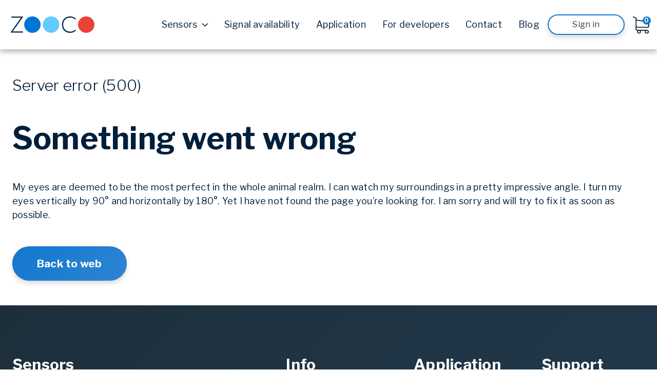

--- FILE ---
content_type: text/html; charset=utf-8
request_url: https://vyvojari.zooco.io/en/collaboration/licence
body_size: 5047
content:
<!DOCTYPE html>
<html class="no-js" lang="cs">
<head>

    <!-- Google Tag Manager -->
    <script>
		(function (w, d, s, l, i){w[l]=w[l]||[];w[l].push({'gtm.start':
            new Date().getTime(),event:'gtm.js'});var f=d.getElementsByTagName(s)[0],
            j=d.createElement(s),dl=l!='dataLayer'?'&l='+l:'';j.async=true;j.src=
            'https://www.googletagmanager.com/gtm.js?id='+i+dl;f.parentNode.insertBefore(j,f);
            })(window, document, 'script', 'dataLayer', 'GTM-TDMP2MW');
    </script>
    <!-- End Google Tag Manager -->

    <meta charset="utf-8">
    <!--[if IE]><meta http-equiv='X-UA-Compatible' content='IE=edge,chrome=1'><![endif]-->
    <meta name="viewport" content="user-scalable=no, width=device-width, initial-scale=1.0, minimum-scale=1.0">


    <title>ZOOCO | Smart sensors with ZOOCO application</title>
    <meta name="description" content="Protect your household with smart sensors from ZOOCO. Easily, cheap and readily available from anywhere.">
    <meta name="keywords" content="ZOOCO, IOT">
    <meta name="apple-mobile-web-app-capable" content="yes">
    <meta name="apple-mobile-web-app-status-bar-style" content="default">
    <meta name="robots" content="index,follow">
    <meta name="author" content="ZOOCO">
    <meta name="creator" content="TERMS a.s.">

    <meta property="og:type" content="website">
    <meta property="og:title" content="ZOOCO">
    <meta property="og:url" content="https://www.zooco.io">
    <meta property="og:locale" content="cs_CZ">
    <meta property="og:description" content="Protect your household with smart sensors from ZOOCO. Easily, cheap and readily available from anywhere.">
    <meta property="og:site_name" content="ZOOCO">

    <meta name="twitter:title" content="ZOOCO | Smart sensors with ZOOCO application">
    <meta name="twitter:description" content="Protect your household with smart sensors from ZOOCO. Easily, cheap and readily available from anywhere.">

    <link rel="shortcut icon" href="/assets/design_2018/favicon/favicon.ico" type="image/x-icon">
    <link rel="icon" href="/assets/design_2018/favicon/favicon.ico" type="image/x-icon">
    <link rel="stylesheet" href="/assets/design_2018/css/styles.css?v=1.4.0">
    <script src="/assets/design_2018/js/jquery.js"></script>
    <!--[if lt IE 9]>
    <script src="/assets/design_2018/js/lib/project-ie.js?v=1.4.0"></script>
    <![endif]-->
    <script>
        var addedToCart = 0;
    </script>
</head>
<body>

<!-- Google Tag Manager (noscript) -->
<noscript>
    <iframe src="https://www.googletagmanager.com/ns.html?id=GTM-TDMP2MW"
            height="0" width="0" style="display:none;visibility:hidden"></iframe>
</noscript>
<script id="Cookiebot" src="https://consent.cookiebot.com/uc.js" data-cbid="81ae07ec-73d7-4305-971a-79052498f8de" data-blockingmode="auto" type="text/javascript"></script>
<!-- End Google Tag Manager (noscript) -->
<div id="snippet--topBar"><svg class="hide">
    <defs>
        <symbol id="svg-brand" viewBox="0 0 323 63">
            <g>
                <path fill="#04274B"
                      d="M4.39.715h44.514v1.668L9.307 57.521h39.598v4.653H2.283v-2.02l39.071-55.05H4.39V.715zm248.094 52.943c-6.146 6.146-14.311 9.219-22.389 9.219-20.721 0-31.52-14.487-31.607-31.081C198.312 15.378 209.024.013 230.095.013c8.078 0 16.243 3.073 22.389 9.219l-3.248 2.81c-5.269-5.268-12.204-7.814-19.141-7.814-17.911 0-27.13 12.643-27.042 27.393.176 14.399 9.307 26.867 27.042 26.867 6.937 0 13.96-2.634 19.229-7.814l3.16 2.984z"></path>
                <circle cx="85.005" cy="31.471" r="31.471" fill="#0075D3"></circle>
                <path fill="#64CAFF"
                      d="M188.012 31.471c0 17.381-14.091 31.472-31.469 31.472-17.382 0-31.473-14.091-31.473-31.472C125.07 14.091 139.161 0 156.543 0c17.378 0 31.469 14.091 31.469 31.471z"></path>
                <circle cx="291.341" cy="31.471" r="31.471" fill="#EB423A"></circle>
            </g>
        </symbol>
    </defs>
</svg>
<div class="page-topbar">
    <div class="page-topbar-content">
        <div class="topbar-brand">
            <a href="https://www.zooco.io/en/">
                <svg class="svg topbar-brand-svg">
                    <use xlink:href="#svg-brand"></use>
                </svg>
            </a>
        </div>
        <div class="nav-cart">
            <a href="https://www.zooco.io/en/order/" title="Go to cart">
                    <img src="/assets/design_2018/images/theme/icons/shopping-cart.svg"
                         alt="Go to cart">
                <div class="amount">
                    <span>
                        0
                    </span>
                </div>
            </a>
        </div>
        <div class="js-nav-toggle nav-open">
            <span>
                Menu
            </span>
        </div>
        <nav class="js-nav">
            <ul class="nav-ul-wrapper">
                <li>
                    <a href="/en/about-us/"
                       title="About us">
                        About us
                    </a>
                </li>
                <li>
                    <a href="/en/license/"
                       title="Sigfox license">
                        Sigfox license
                    </a>
                </li>
                <li>
                    <a href="/en/gsm-sim/"
                       title="GSM SIM">
                        GSM SIM
                    </a>
                </li>
                <li>
                    <a href="/en/nb-iot/"
                       title="NB-IoT SIM">
                        NB-IoT SIM
                    </a>
                </li>
                <li>
                    <a href="/en/application/"
                       title="Application">
                        Application
                    </a>
                </li>
                <li>
                    <a href="/en/contact/"
                       title="Contact">
                        Contact
                    </a>
                </li>
                <li>
                    <a href="https://app.zooco.io"
                       target="_blank"
                       class="button secondary small"
                       title="Sign in to application">
                        Sign in <span class="not-visible-for-large"> to the application</span>
                    </a>
                </li>
            </ul>
        </nav>
    </div>
</div></div>


<!DOCTYPE html>
<html class="no-js" lang="cs">
<head>
    <meta charset="utf-8">
    <!--[if IE]><meta http-equiv='X-UA-Compatible' content='IE=edge,chrome=1'><![endif]-->
    <meta name="viewport" content="user-scalable=no, width=device-width, initial-scale=1.0, minimum-scale=1.0">

    <title>ZOOCO | 500 - Server error</title>
    <meta name="description" content="My eyes are deemed to be the most perfect in the whole animal realm. I can watch my surroundings in a pretty impressive angle.">
    <meta name="keywords" content="ZOOCO, IOT">
    <meta name="apple-mobile-web-app-capable" content="yes">
    <meta name="apple-mobile-web-app-status-bar-style" content="default">
    <meta name="robots" content="index,follow">
    <meta name="author" content="ZOOCO">
    <meta name="creator" content="TERMS a.s.">

    <meta property="og:type" content="website">
    <meta property="og:title" content="ZOOCO">
    <meta property="og:url" content="https://www.zooco.io">
    <meta property="og:locale" content="cs_CZ">
    <meta property="og:description" content="My eyes are deemed to be the most perfect in the whole animal realm. I can watch my surroundings in a pretty impressive angle.">
    <meta property="og:site_name" content="ZOOCO">

    <meta name="twitter:title" content="ZOOCO | 500 - Server error">
    <meta name="twitter:description" content="My eyes are deemed to be the most perfect in the whole animal realm. I can watch my surroundings in a pretty impressive angle.">

    <link rel="shortcut icon" href="/assets/design_2018/favicon/favicon.ico" type="image/x-icon">
    <link rel="icon" href="/assets/design_2018/favicon/favicon.ico" type="image/x-icon">
    <link rel="stylesheet" href="/assets/design_2018/css/styles.css?v=1.4.0">
    <script src="/assets/design_2018/js/jquery.js"></script>
    <!--[if lt IE 9]>
    <script src="/assets/design_2018/js/lib/project-ie.js?v=1.4.0"></script>
    <![endif]-->
    <script>
        var addedToCart = 0;
    </script>

    <!-- Google Tag Manager -->
    <script>
        (function (w, d, s, l, i){w[l]=w[l]||[];w[l].push({'gtm.start':
            new Date().getTime(),event:'gtm.js'});var f=d.getElementsByTagName(s)[0],
            j=d.createElement(s),dl=l!='dataLayer'?'&l='+l:'';j.async=true;j.src=
            'https://www.googletagmanager.com/gtm.js?id='+i+dl;f.parentNode.insertBefore(j,f);
            })(window, document, 'script', 'dataLayer', 'GTM-TDMP2MW');
    </script>
    <!-- End Google Tag Manager -->
</head>
<body>

<!-- Google Tag Manager (noscript) -->
<noscript>
    <iframe src="https://www.googletagmanager.com/ns.html?id=GTM-TDMP2MW"
            height="0" width="0" style="display:none;visibility:hidden"></iframe>
</noscript>
<!-- End Google Tag Manager (noscript) -->
<div id="snippet--topBar"><svg class="hide">
    <defs>
        <symbol id="svg-brand" viewBox="0 0 323 63">
            <g>
                <path fill="#04274B"
                      d="M4.39.715h44.514v1.668L9.307 57.521h39.598v4.653H2.283v-2.02l39.071-55.05H4.39V.715zm248.094 52.943c-6.146 6.146-14.311 9.219-22.389 9.219-20.721 0-31.52-14.487-31.607-31.081C198.312 15.378 209.024.013 230.095.013c8.078 0 16.243 3.073 22.389 9.219l-3.248 2.81c-5.269-5.268-12.204-7.814-19.141-7.814-17.911 0-27.13 12.643-27.042 27.393.176 14.399 9.307 26.867 27.042 26.867 6.937 0 13.96-2.634 19.229-7.814l3.16 2.984z"></path>
                <circle cx="85.005" cy="31.471" r="31.471" fill="#0075D3"></circle>
                <path fill="#64CAFF"
                      d="M188.012 31.471c0 17.381-14.091 31.472-31.469 31.472-17.382 0-31.473-14.091-31.473-31.472C125.07 14.091 139.161 0 156.543 0c17.378 0 31.469 14.091 31.469 31.471z"></path>
                <circle cx="291.341" cy="31.471" r="31.471" fill="#EB423A"></circle>
            </g>
        </symbol>
    </defs>
</svg>
<div class="page-topbar">
    <div class="page-topbar-content">
        <div class="topbar-brand">
            <a href="https://www.zooco.io/en/">
                <svg class="svg topbar-brand-svg">
                    <use xlink:href="#svg-brand"></use>
                </svg>
            </a>
        </div>
        <div class="nav-cart">
            <a href="https://www.zooco.io/en/order/" title="Go to cart">
                    <img src="/assets/design_2018/images/theme/icons/shopping-cart.svg"
                         alt="Go to cart">
                <div class="amount">
                    <span>
                        0
                    </span>
                </div>
            </a>
        </div>
        <div class="js-nav-toggle nav-open">
            <span>
                Menu
            </span>
        </div>
        <nav class="js-nav">
            <ul class="nav-ul-wrapper">
                <li class="nav-li-dropdown show-for-large-up">

                    <a href="https://www.zooco.io/en/sensors/"
                       title="Sensors" class="nav-a-dropdown">

                        Sensors

                        <svg xmlns="http://www.w3.org/2000/svg" xmlns:xlink="http://www.w3.org/1999/xlink" version="1.1"
                             id="Capa_1" x="0px" y="0px" viewBox="0 0 451.8 451.8"
                             style="enable-background:new 0 0 451.8 451.8;" xml:space="preserve"
                             class="svg replaced-svg">
                            <g>
                                <path d="M225.9,354.7c-8.1,0-16.2-3.1-22.4-9.3L9.3,151.2c-12.4-12.4-12.4-32.4,0-44.8c12.4-12.4,32.4-12.4,44.7,0l171.9,171.9 l171.9-171.9c12.4-12.4,32.4-12.4,44.7,0c12.4,12.4,12.4,32.4,0,44.8L248.3,345.4C242.1,351.6,234,354.7,225.9,354.7z"></path>
                            </g>
                        </svg>

                    </a>

                        <div class="nav-dropdown">
                            <div class="nav-dropdown-flex">

                                <div class="nav-dropdown-items">
                                    <ul>
                                            <li>
                                                <span class="nav-dropdown-category">
                                                    <a href="https://www.zooco.io/en/sensors/movement"
                                                       title="Movement">
                                                        <span class="icon-badge move-icon"><i></i></span>
                                                        Movement
                                                        </a>
                                                </span>
                                                <ul>
                                                            <li>
                                                                <a href="https://www.zooco.io/en/sensors/magnetic-guard"
                                                                   title="Magnetic guard">
                                                                    Magnetic guard
                                                                </a>
                                                            </li>
                                                            <li>
                                                                <a href="https://www.zooco.io/en/sensors/motion-detector"
                                                                   title="Motion sensor">
                                                                    Motion sensor
                                                                </a>
                                                            </li>
                                                </ul>
                                            </li>
                                            <li>
                                                <span class="nav-dropdown-category">
                                                    <a href="https://www.zooco.io/en/sensors/electricity"
                                                       title="Electricity">
                                                        <span class="icon-badge shark-icon"><i></i></span>
                                                        Electricity
                                                        </a>
                                                </span>
                                                <ul>
                                                            <li>
                                                                <a href="https://www.zooco.io/en/sensors/electrometer-reader"
                                                                   title="Production measuring">
                                                                    Production measuring
                                                                </a>
                                                            </li>
                                                            <li>
                                                                <a href="https://www.zooco.io/en/sensors/electrometer-reader-plus"
                                                                   title="Consumption measuring">
                                                                    Consumption measuring
                                                                </a>
                                                            </li>
                                                </ul>
                                            </li>
                                            <li>
                                                <span class="nav-dropdown-category">
                                                    <a href="https://www.zooco.io/en/sensors/water"
                                                       title="Water">
                                                        <span class="icon-badge water-icon"><i></i></span>
                                                        Water
                                                        </a>
                                                </span>
                                                <ul>
                                                            <li>
                                                                <a href="https://www.zooco.io/en/sensors/hanging-flood-sensor"
                                                                   title="Hanging flood sensor">
                                                                    Hanging flood sensor
                                                                </a>
                                                            </li>
                                                            <li>
                                                                <a href="https://www.zooco.io/en/sensors/hydrometer"
                                                                   title="Consumption measuring">
                                                                    Consumption measuring
                                                                </a>
                                                            </li>
                                                            <li>
                                                                <a href="https://www.zooco.io/en/sensors/flood-sensor"
                                                                   title="Flood sensor">
                                                                    Flood sensor
                                                                </a>
                                                            </li>
                                                </ul>
                                            </li>
                                            <li>
                                                <span class="nav-dropdown-category">
                                                    <a href="https://www.zooco.io/en/sensors/air-quality"
                                                       title="Air quality">
                                                        <span class="icon-badge air-quality-icon"><i></i></span>
                                                        Air quality
                                                        </a>
                                                </span>
                                                <ul>
                                                            <li>
                                                                <a href="https://www.zooco.io/en/sensors/smoke-sensor"
                                                                   title="Phoenix smoke sensor">
                                                                    Phoenix smoke sensor
                                                                </a>
                                                            </li>
                                                            <li>
                                                                <a href="https://www.zooco.io/en/sensors/air-quality-meter"
                                                                   title="Air quality measuring">
                                                                    Air quality measuring
                                                                </a>
                                                            </li>
                                                </ul>
                                            </li>
                                            <li>
                                                <span class="nav-dropdown-category">
                                                    <a href="https://www.zooco.io/en/sensors/control"
                                                       title="Control">
                                                        <span class="icon-badge wireless-icon"><i></i></span>
                                                        Control
                                                        </a>
                                                </span>
                                                <ul>
                                                            <li>
                                                                <a href="https://www.zooco.io/en/sensors/smart-button"
                                                                   title="Smart button">
                                                                    Smart button
                                                                </a>
                                                            </li>
                                                </ul>
                                            </li>
                                            <li>
                                                <span class="nav-dropdown-category">
                                                    <a href="https://www.zooco.io/en/sensors/temperature"
                                                       title="Temperature">
                                                        <span class="icon-badge temperature-icon"><i></i></span>
                                                        Temperature
                                                        </a>
                                                </span>
                                                <ul>
                                                            <li>
                                                                <a href="https://www.zooco.io/en/sensors/thermometer"
                                                                   title="Temperature measuring">
                                                                    Temperature measuring
                                                                </a>
                                                            </li>
                                                </ul>
                                            </li>
                                            <li class="nav-dropdown-in-preparation">
                                                <span class="nav-dropdown-category">
                                                        <span class="icon-badge guard-icon"><i></i></span>
                                                        Position
                                                </span>
                                                <ul>
                                                        <li>You&rsquo;ll get an overiew of object position.</li>
                                                </ul>
                                            </li>
                                    </ul>
                                </div>

                                <div class="nav-dropdown-banner">
                                </div>

                            </div>
                        </div>

                </li>
                <li class="hidden-for-large-up">
                    <a href="https://www.zooco.io/en/sensors/"
                       title="Sensors">
                        Sensors
                    </a>
                </li>
                <li>
                    <a href="https://www.zooco.io/en/availability-of-signal/"
                       title="Signal availability">
                        Signal availability
                    </a>
                </li>
                <li>
                    <a href="https://www.zooco.io/en/application/"
                       title="Application">
                        Application
                    </a>
                </li>
                <li>
                    <a href="/en/"
                       title="For developers">
                        For developers
                    </a>
                </li>
                <li>
                    <a href="https://www.zooco.io/en/contact/"
                       title="Contact">
                        Contact
                    </a>
                </li>
                <li>
                    <a href="https://www.zooco.io/blog/"
                       title="Blog">
                        Blog
                    </a>
                </li>
                <li>
                    <a href="https://app.zooco.io"
                       target="_blank"
                       class="button secondary small"
                       title="Sign in to application">
                        Sign in <span class="not-visible-for-large"> to the application</span>
                    </a>
                </li>
            </ul>
        </nav>
    </div>
</div></div>


<section class="page-section">

    <div class="page-section-content">
        <div class="margin-top-8">
            <div class="row">
                <div class="column small-12">
                    <p class="perex">
                        Server error (500)
                    </p>
                    <h1>
                        Something went wrong
                    </h1>
                    <p class="font-serif">
                        My eyes are deemed to be the most perfect in the whole animal realm. I can watch my surroundings in a pretty impressive angle. I turn my eyes vertically by 90° and horizontally by 180°. Yet I have not found the page you&rsquo;re looking for. I am sorry and will try to fix it as soon as possible.
                    </p>
                    <a href="https://www.zooco.io/en/" class="button primary" title="Back to web">
                        Back to web
                    </a>
                </div>
            </div>
        </div>
    </div>

</section>

<footer>
    <div class="page-section-content">
        <div class="row">
            <div class="column small-12 large-5">
                <h3>
                    Sensors
                </h3>
                <ul class="icon-list small-block-grid-1 medium-block-grid-2">
                        <li>
                                <a href="https://www.zooco.io/en/sensors/movement" title="Movement">
                                    <div class="icon-badge move-icon"><i></i></div>
                                    <span>Movement</span>
                                </a>
                        </li>
                        <li>
                                <a href="https://www.zooco.io/en/sensors/electricity" title="Electricity">
                                    <div class="icon-badge shark-icon"><i></i></div>
                                    <span>Electricity</span>
                                </a>
                        </li>
                        <li>
                                <a href="https://www.zooco.io/en/sensors/water" title="Water">
                                    <div class="icon-badge water-icon"><i></i></div>
                                    <span>Water</span>
                                </a>
                        </li>
                        <li>
                                <a href="https://www.zooco.io/en/sensors/air-quality" title="Air quality">
                                    <div class="icon-badge air-quality-icon"><i></i></div>
                                    <span>Air quality</span>
                                </a>
                        </li>
                        <li>
                                <a href="https://www.zooco.io/en/sensors/control" title="Control">
                                    <div class="icon-badge wireless-icon"><i></i></div>
                                    <span>Control</span>
                                </a>
                        </li>
                        <li>
                                <a href="https://www.zooco.io/en/sensors/temperature" title="Temperature">
                                    <div class="icon-badge temperature-icon"><i></i></div>
                                    <span>Temperature</span>
                                </a>
                        </li>
                        <li>
                                <div class="icon-badge guard-icon"><i></i></div>
                                Position
                        </li>
                </ul>
            </div>
            <div class="column small-12 large-7">
                <div class="row">
                    <div class="column small-12 medium-4 margin-top-2 large-margin-top-0">
                        <h3>
                            Info
                        </h3>
                        <ul class="link-list">
                            <li>
                                <a href="https://zooco.beyondpage.info/s/cU8" data-beyond
                                   title="Price list and important documents">
                                    Price list and important documents
                                </a>
                            </li>
                            <li>
                                <a href="https://www.zooco.io/en/personal-data/"
                                   title="Personal data">
                                    Personal data
                                </a>
                            </li>
                            <li>
                                <a id="cookiepolicy"
                                   title="Cookies approvals">
                                    Cookies approvals
                                </a>
                            </li>
                            <li>
                                <a href="https://www.zooco.io/en/cookie-policy/"
                                   title="Cookie Policy">
                                    Cookie Policy
                                </a>
                            </li>
                            <li>
                                <a href="/en/about-us/"
                                   title="About us">
                                    About us
                                </a>
                            </li>
                            <li>
                                <a href="https://zooco.beyondpage.info/s/bZi" target="_blank" data-beyond
                                   title="FAQ">
                                    FAQ
                                </a>
                            </li>
                        </ul>
                    </div>
                    <div class="column small-12 medium-4 margin-top-2 large-margin-top-0">
                        <h3>
                            Application
                        </h3>
                        <ul class="link-list">
                            <li>
                                <a href="https://app.zooco.io/login"
                                   title="Sign In"
                                   target="_blank">
                                    Sign In
                                </a>
                            </li>
                            <li>
                                <a href="https://app.zooco.io/signup"
                                   title="Register"
                                   target="_blank">
                                    Register
                                </a>
                            </li>
                            <li>
                                <a href="https://itunes.apple.com/cz/app/zooco/id1394463108"
                                   target="_blank"
                                   title="App Store ZOOCO">
                                    <img src="/assets/design_2018/images/theme/appstore-icon-white.svg"
                                         alt="App Store ZOOCO"
                                         width="120"
                                         height="40"></a>
                            </li>
                            <li>
                                <a href="https://play.google.com/store/apps/details?id=io.zooco.android.app"
                                   target="_blank"
                                   title="Google Play ZOOCO">
                                    <img src="/assets/design_2018/images/theme/googleplay-icon.svg"
                                         alt="Google Play ZOOCO"
                                         width="135"
                                         height="40"></a>
                            </li>
                        </ul>
                    </div>
                    <div class="column small-12 medium-4 margin-top-2 large-margin-top-0">
                        <h3>
                            Support
                        </h3>
                        <ul class="link-list">
                            <li>
                                <a href="/en/license/"
                                   title="Sigfox license">
                                    Sigfox license
                                </a>
                            </li>
                            <li>
                                <a href="/en/nb-iot/"
                                   title="NB-IoT SIM">
                                    NB-IoT SIM
                                </a>
                            </li>
                            <li>
                                <a href="https://www.zooco.io/en/availability-of-signal/"
                                   title="Signal availability">
                                    Signal availability
                                </a>
                            </li>
                            <li>
                                <a href="https://zooco.beyondpage.info/?utm_source=web&utm_medium=napoveda&utm_content=footer"
                                   target="_blank"
                                   title="Help center">
                                    Help center
                                </a>
                            </li>
                            <li>
                                <a href="https://www.zooco.io/en/contact/"
                                   title="Contact">
                                    Contact
                                </a>
                            </li>
                            <li>
                                <a href="https://zooco.beyondpage.info/s/dId"
                                   target="_blank"
                                   data-beyond
                                   title="Complaints">
                                    Complaints
                                </a>
                            </li>
                        </ul>
                    </div>
                </div>
            </div>
        </div>

        <div class="row text-center medium-text-left">
            <div class="column small-12 margin-top-2">
                <a class="facebook-icon" href="https://www.facebook.com/zooco.io" target="_blank"
                   title="ZOOCO Facebook"></a>
            </div>
        </div>

        <div class="row margin-top-2">
            <div class="column small-12 medium-6 text-center medium-text-left">
                <div class="footer-contact-block">
                    <a href="mailto:podpora@zooco.io"
                       title="podpora@zooco.io" class="small-left">
                        <i class="fa fa-envelope" aria-hidden="true"></i>
                        &nbsp;podpora@zooco.io
                    </a>
                </div>
                <div class="footer-contact-block">
                    <a href="tel:+420387685196"
                       title="+420 387 685 196" class="small-left">
                        <i class="fa fa-phone" aria-hidden="true"></i>
                        &nbsp;+420 387 685 196
                    </a>
                </div>
            </div>
            <div class="column small-12 medium-6 text-center medium-text-right">
                &copy; 2026 ZooControl s.r.o.
                <img src="/assets/design_2018/images/brand/zooco-dots.svg"
                     alt="ZooControl s.r.o."
                     class="zooco-dots margin-left-1">
            </div>
        </div>
    </div>
</footer>
<script src="/assets/design_2018/js/project.js?v=1.4.0"></script>

<!-- Start of Beyond Code -->
<script>
  (function(d) {
    var s = d.createElement('script');
    s.src = 'https://cdn.getbeyond.io/beyond-embed.min.js';
    d.getElementsByTagName('head')[0].appendChild(s);
  }(document));
</script>
<!-- End of Beyond Code -->
</body>
</html>

--- FILE ---
content_type: text/css
request_url: https://vyvojari.zooco.io/assets/design_2018/css/styles.css?v=1.4.0
body_size: 42407
content:
@charset "UTF-8";/*! normalize.css v3.0.3 | MIT License | github.com/necolas/normalize.css */@import url(https://fonts.googleapis.com/css?family=Libre+Franklin:300,400,500,700&subset=latin-ext);.alert-box,article,aside,details,figcaption,figure,footer,header,hgroup,main,menu,nav,section,summary{display:block}.lb-nav a,a:active,a:hover{outline:0}.breadcrumbs>*,button,select{text-transform:none}pre,textarea{overflow:auto}.clearfix:after,.page-topbar .page-topbar-content:after,.page-topbar .page-topbar-quicklinks:after,.sensor-model-box:after,[class*=block-grid-]:after{clear:both}.alert-box,body,sub,sup{position:relative}.breadcrumbs>.current:focus,.breadcrumbs>.current:focus a,.breadcrumbs>.current:hover,.breadcrumbs>.current:hover a,.breadcrumbs>:focus a,.breadcrumbs>:hover a{text-decoration:none}.antialiased,.fa,body{-moz-osx-font-smoothing:grayscale}.owl-carousel,.owl-carousel .owl-dots,.owl-carousel .owl-item{-webkit-tap-highlight-color:transparent}.invisible,.loader-overlay,.owl-carousel.owl-refresh .owl-item,.reveal-modal{visibility:hidden}html{font-family:sans-serif;-ms-text-size-adjust:100%;-webkit-text-size-adjust:100%}audio,canvas,progress,video{display:inline-block;vertical-align:baseline}audio:not([controls]){display:none;height:0}[hidden],template{display:none}a{background-color:transparent}b,optgroup,strong{font-weight:700}dfn{font-style:italic}mark{background:#ff0;color:#000}sub,sup{font-size:75%;line-height:0;vertical-align:baseline}sup{top:-.5em}sub{bottom:-.25em}img{border:0;max-width:100%;height:auto;-ms-interpolation-mode:bicubic}svg:not(:root){overflow:hidden}figure{margin:1em 40px}hr{-webkit-box-sizing:content-box;box-sizing:content-box}code,kbd,pre,samp{font-family:monospace,monospace;font-size:1em}button,input,optgroup,select,textarea{color:inherit;font:inherit;margin:0}button{overflow:visible}button,html input[type=button],input[type=reset],input[type=submit]{-webkit-appearance:button;cursor:pointer}button[disabled],html input[disabled]{cursor:default}button::-moz-focus-inner,input::-moz-focus-inner{border:0;padding:0}input{line-height:normal}input[type=checkbox],input[type=radio]{-webkit-box-sizing:border-box;box-sizing:border-box;padding:0}input[type=number]::-webkit-inner-spin-button,input[type=number]::-webkit-outer-spin-button{height:auto}input[type=search]{-webkit-appearance:textfield;-webkit-box-sizing:content-box;box-sizing:content-box}input[type=search]::-webkit-search-cancel-button,input[type=search]::-webkit-search-decoration{-webkit-appearance:none}fieldset{border:1px solid silver;margin:0 2px;padding:.35em .625em .75em}legend{border:0;padding:0}textarea{min-height:50px}table{border-collapse:collapse;border-spacing:0}meta.foundation-version{font-family:"/{{VERSION}}/"}meta.foundation-mq-small{font-family:"/only screen/";width:0}meta.foundation-mq-small-only{font-family:"/only screen and (max-width: 45em)/";width:0}meta.foundation-mq-medium{font-family:"/only screen and (min-width:45.063em)/";width:45.063em}meta.foundation-mq-medium-only{font-family:"/only screen and (min-width:45.063em) and (max-width:64em)/";width:45.063em}meta.foundation-mq-large{font-family:"/only screen and (min-width:64.063em)/";width:64.063em}meta.foundation-mq-large-only{font-family:"/only screen and (min-width:64.063em) and (max-width:90em)/";width:64.063em}meta.foundation-mq-xlarge{font-family:"/only screen and (min-width:90.063em)/";width:90.063em}meta.foundation-mq-xlarge-only{font-family:"/only screen and (min-width:90.063em) and (max-width:120em)/";width:90.063em}meta.foundation-mq-xxlarge{font-family:"/only screen and (min-width:120.063em)/";width:120.063em}meta.foundation-data-attribute-namespace{font-family:false}.tabs .tab-title>a,.tabs dd>a,body{font-family:"Libre Franklin",Arial,sans-serif}body,html{height:100%;font-size:16px}*,:after,:before{-webkit-box-sizing:border-box;box-sizing:border-box}body{background:#FFF;color:#001F3B;cursor:auto;font-style:normal;font-weight:300;line-height:1.5;margin:0;padding:0}a:hover{cursor:pointer}#map_canvas embed,#map_canvas img,#map_canvas object,.map_canvas embed,.map_canvas img,.map_canvas object,.mqa-display embed,.mqa-display img,.mqa-display object{max-width:none!important}.left{float:left!important}.right{float:right!important}.clearfix:after,.clearfix:before,.page-topbar .page-topbar-content:after,.page-topbar .page-topbar-content:before,.page-topbar .page-topbar-quicklinks:after,.page-topbar .page-topbar-quicklinks:before,.sensor-model-box:after,.sensor-model-box:before{content:" ";display:table}.antialiased{-webkit-font-smoothing:antialiased}img{display:inline-block;vertical-align:middle}select{width:100%}.alert-box{border-style:solid;border-width:1px;font-size:16px;font-weight:700;margin-bottom:0;padding:.875rem 1.5rem .875rem .875rem;-webkit-transition:opacity .3s ease-out;-o-transition:opacity .3s ease-out;transition:opacity .3s ease-out;background-color:#0075D3;border-color:#0065b5;color:#FFF}.alert-box .close{right:.25rem;background:inherit;color:#04274B;font-size:1.375rem;line-height:.9;margin-top:-.6875rem;opacity:.3;padding:9px 6px 4px;position:absolute;top:50%}.alert-box .close:focus,.alert-box .close:hover{opacity:.5}.alert-box.alert-close,.owl-carousel.owl-hidden{opacity:0}.alert-box.radius{border-radius:7px}.alert-box.round{border-radius:1000px}.alert-box.success{background-color:#1FC2DA;border-color:#1ba7bb;color:#FFF}.alert-box.alert{background-color:#EB423A;border-color:#e52117;color:#FFF}.alert-box.secondary{background-color:#64CAFF;border-color:#32b9ff;color:#FFF}.alert-box.warning{background-color:#FCA09B;border-color:#fa6b64;color:#004f79}.alert-box.info{background-color:#9568D9;border-color:#7c44d0;color:#FFF}[class*=block-grid-]{display:block;padding:0;margin:0 -.625rem}[class*=block-grid-]:after,[class*=block-grid-]:before{content:" ";display:table}[class*=block-grid-]>li{display:block;float:left;height:auto;padding:0 .625rem 1.25rem}@media only screen{.small-block-grid-1>li{list-style:none;width:100%}.small-block-grid-1>li:nth-of-type(1n){clear:none}.small-block-grid-1>li:nth-of-type(1n+1){clear:both}.small-block-grid-2>li{list-style:none;width:50%}.small-block-grid-2>li:nth-of-type(1n){clear:none}.small-block-grid-2>li:nth-of-type(2n+1){clear:both}.small-block-grid-3>li{list-style:none;width:33.3333333333%}.small-block-grid-3>li:nth-of-type(1n){clear:none}.small-block-grid-3>li:nth-of-type(3n+1){clear:both}.small-block-grid-4>li{list-style:none;width:25%}.small-block-grid-4>li:nth-of-type(1n){clear:none}.small-block-grid-4>li:nth-of-type(4n+1){clear:both}.small-block-grid-5>li{list-style:none;width:20%}.small-block-grid-5>li:nth-of-type(1n){clear:none}.small-block-grid-5>li:nth-of-type(5n+1){clear:both}.small-block-grid-6>li{list-style:none;width:16.6666666667%}.small-block-grid-6>li:nth-of-type(1n){clear:none}.small-block-grid-6>li:nth-of-type(6n+1){clear:both}.small-block-grid-7>li{list-style:none;width:14.2857142857%}.small-block-grid-7>li:nth-of-type(1n){clear:none}.small-block-grid-7>li:nth-of-type(7n+1){clear:both}.small-block-grid-8>li{list-style:none;width:12.5%}.small-block-grid-8>li:nth-of-type(1n){clear:none}.small-block-grid-8>li:nth-of-type(8n+1){clear:both}.small-block-grid-9>li{list-style:none;width:11.1111111111%}.small-block-grid-9>li:nth-of-type(1n){clear:none}.small-block-grid-9>li:nth-of-type(9n+1){clear:both}.small-block-grid-10>li{list-style:none;width:10%}.small-block-grid-10>li:nth-of-type(1n){clear:none}.small-block-grid-10>li:nth-of-type(10n+1){clear:both}.small-block-grid-11>li{list-style:none;width:9.0909090909%}.small-block-grid-11>li:nth-of-type(1n){clear:none}.small-block-grid-11>li:nth-of-type(11n+1){clear:both}.small-block-grid-12>li{list-style:none;width:8.3333333333%}.small-block-grid-12>li:nth-of-type(1n){clear:none}.small-block-grid-12>li:nth-of-type(12n+1){clear:both}}@media only screen and (min-width:45.063em){.medium-block-grid-1>li{list-style:none;width:100%}.medium-block-grid-1>li:nth-of-type(1n){clear:none}.medium-block-grid-1>li:nth-of-type(1n+1){clear:both}.medium-block-grid-2>li{list-style:none;width:50%}.medium-block-grid-2>li:nth-of-type(1n){clear:none}.medium-block-grid-2>li:nth-of-type(2n+1){clear:both}.medium-block-grid-3>li{list-style:none;width:33.3333333333%}.medium-block-grid-3>li:nth-of-type(1n){clear:none}.medium-block-grid-3>li:nth-of-type(3n+1){clear:both}.medium-block-grid-4>li{list-style:none;width:25%}.medium-block-grid-4>li:nth-of-type(1n){clear:none}.medium-block-grid-4>li:nth-of-type(4n+1){clear:both}.medium-block-grid-5>li{list-style:none;width:20%}.medium-block-grid-5>li:nth-of-type(1n){clear:none}.medium-block-grid-5>li:nth-of-type(5n+1){clear:both}.medium-block-grid-6>li{list-style:none;width:16.6666666667%}.medium-block-grid-6>li:nth-of-type(1n){clear:none}.medium-block-grid-6>li:nth-of-type(6n+1){clear:both}.medium-block-grid-7>li{list-style:none;width:14.2857142857%}.medium-block-grid-7>li:nth-of-type(1n){clear:none}.medium-block-grid-7>li:nth-of-type(7n+1){clear:both}.medium-block-grid-8>li{list-style:none;width:12.5%}.medium-block-grid-8>li:nth-of-type(1n){clear:none}.medium-block-grid-8>li:nth-of-type(8n+1){clear:both}.medium-block-grid-9>li{list-style:none;width:11.1111111111%}.medium-block-grid-9>li:nth-of-type(1n){clear:none}.medium-block-grid-9>li:nth-of-type(9n+1){clear:both}.medium-block-grid-10>li{list-style:none;width:10%}.medium-block-grid-10>li:nth-of-type(1n){clear:none}.medium-block-grid-10>li:nth-of-type(10n+1){clear:both}.medium-block-grid-11>li{list-style:none;width:9.0909090909%}.medium-block-grid-11>li:nth-of-type(1n){clear:none}.medium-block-grid-11>li:nth-of-type(11n+1){clear:both}.medium-block-grid-12>li{list-style:none;width:8.3333333333%}.medium-block-grid-12>li:nth-of-type(1n){clear:none}.medium-block-grid-12>li:nth-of-type(12n+1){clear:both}}@media only screen and (min-width:64.063em){.large-block-grid-1>li{list-style:none;width:100%}.large-block-grid-1>li:nth-of-type(1n){clear:none}.large-block-grid-1>li:nth-of-type(1n+1){clear:both}.large-block-grid-2>li{list-style:none;width:50%}.large-block-grid-2>li:nth-of-type(1n){clear:none}.large-block-grid-2>li:nth-of-type(2n+1){clear:both}.large-block-grid-3>li{list-style:none;width:33.3333333333%}.large-block-grid-3>li:nth-of-type(1n){clear:none}.large-block-grid-3>li:nth-of-type(3n+1){clear:both}.large-block-grid-4>li{list-style:none;width:25%}.large-block-grid-4>li:nth-of-type(1n){clear:none}.large-block-grid-4>li:nth-of-type(4n+1){clear:both}.large-block-grid-5>li{list-style:none;width:20%}.large-block-grid-5>li:nth-of-type(1n){clear:none}.large-block-grid-5>li:nth-of-type(5n+1){clear:both}.large-block-grid-6>li{list-style:none;width:16.6666666667%}.large-block-grid-6>li:nth-of-type(1n){clear:none}.large-block-grid-6>li:nth-of-type(6n+1){clear:both}.large-block-grid-7>li{list-style:none;width:14.2857142857%}.large-block-grid-7>li:nth-of-type(1n){clear:none}.large-block-grid-7>li:nth-of-type(7n+1){clear:both}.large-block-grid-8>li{list-style:none;width:12.5%}.large-block-grid-8>li:nth-of-type(1n){clear:none}.large-block-grid-8>li:nth-of-type(8n+1){clear:both}.large-block-grid-9>li{list-style:none;width:11.1111111111%}.large-block-grid-9>li:nth-of-type(1n){clear:none}.large-block-grid-9>li:nth-of-type(9n+1){clear:both}.large-block-grid-10>li{list-style:none;width:10%}.large-block-grid-10>li:nth-of-type(1n){clear:none}.large-block-grid-10>li:nth-of-type(10n+1){clear:both}.large-block-grid-11>li{list-style:none;width:9.0909090909%}.large-block-grid-11>li:nth-of-type(1n){clear:none}.large-block-grid-11>li:nth-of-type(11n+1){clear:both}.large-block-grid-12>li{list-style:none;width:8.3333333333%}.large-block-grid-12>li:nth-of-type(1n){clear:none}.large-block-grid-12>li:nth-of-type(12n+1){clear:both}}.clever-list .clever-list:after,.clever-list .collapse.clever-list:after,.clever-list .collapse.contact-row:after,.clever-list .collapse.discount-row:after,.clever-list .collapse.situations:after,.clever-list .collapse.testimonial:after,.clever-list .collapse.testimonials:after,.clever-list .collapse.transport-row:after,.clever-list .contact-row:after,.clever-list .discount-row:after,.clever-list .row.collapse:after,.clever-list .row:after,.clever-list .situations:after,.clever-list .testimonial:after,.clever-list .testimonials:after,.clever-list .transport-row:after,.clever-list:after,.contact-row .clever-list:after,.contact-row .collapse.clever-list:after,.contact-row .collapse.contact-row:after,.contact-row .collapse.discount-row:after,.contact-row .collapse.situations:after,.contact-row .collapse.testimonial:after,.contact-row .collapse.testimonials:after,.contact-row .collapse.transport-row:after,.contact-row .contact-row:after,.contact-row .discount-row:after,.contact-row .row.collapse:after,.contact-row .row:after,.contact-row .situations:after,.contact-row .testimonial:after,.contact-row .testimonials:after,.contact-row .transport-row:after,.contact-row:after,.discount-row .clever-list:after,.discount-row .collapse.clever-list:after,.discount-row .collapse.contact-row:after,.discount-row .collapse.discount-row:after,.discount-row .collapse.situations:after,.discount-row .collapse.testimonial:after,.discount-row .collapse.testimonials:after,.discount-row .collapse.transport-row:after,.discount-row .contact-row:after,.discount-row .discount-row:after,.discount-row .row.collapse:after,.discount-row .row:after,.discount-row .situations:after,.discount-row .testimonial:after,.discount-row .testimonials:after,.discount-row .transport-row:after,.discount-row:after,.row .clever-list:after,.row .collapse.clever-list:after,.row .collapse.contact-row:after,.row .collapse.discount-row:after,.row .collapse.situations:after,.row .collapse.testimonial:after,.row .collapse.testimonials:after,.row .collapse.transport-row:after,.row .contact-row:after,.row .discount-row:after,.row .row.collapse:after,.row .row:after,.row .situations:after,.row .testimonial:after,.row .testimonials:after,.row .transport-row:after,.row:after,.situations .clever-list:after,.situations .collapse.clever-list:after,.situations .collapse.contact-row:after,.situations .collapse.discount-row:after,.situations .collapse.situations:after,.situations .collapse.testimonial:after,.situations .collapse.testimonials:after,.situations .collapse.transport-row:after,.situations .contact-row:after,.situations .discount-row:after,.situations .row.collapse:after,.situations .row:after,.situations .situations:after,.situations .testimonial:after,.situations .testimonials:after,.situations .transport-row:after,.situations:after,.tabs-content:after,.tabs:after,.testimonial .clever-list:after,.testimonial .collapse.clever-list:after,.testimonial .collapse.contact-row:after,.testimonial .collapse.discount-row:after,.testimonial .collapse.situations:after,.testimonial .collapse.testimonial:after,.testimonial .collapse.testimonials:after,.testimonial .collapse.transport-row:after,.testimonial .contact-row:after,.testimonial .discount-row:after,.testimonial .row.collapse:after,.testimonial .row:after,.testimonial .situations:after,.testimonial .testimonial:after,.testimonial .testimonials:after,.testimonial .transport-row:after,.testimonial:after,.testimonials .clever-list:after,.testimonials .collapse.clever-list:after,.testimonials .collapse.contact-row:after,.testimonials .collapse.discount-row:after,.testimonials .collapse.situations:after,.testimonials .collapse.testimonial:after,.testimonials .collapse.testimonials:after,.testimonials .collapse.transport-row:after,.testimonials .contact-row:after,.testimonials .discount-row:after,.testimonials .row.collapse:after,.testimonials .row:after,.testimonials .situations:after,.testimonials .testimonial:after,.testimonials .testimonials:after,.testimonials .transport-row:after,.testimonials:after,.transport-row .clever-list:after,.transport-row .collapse.clever-list:after,.transport-row .collapse.contact-row:after,.transport-row .collapse.discount-row:after,.transport-row .collapse.situations:after,.transport-row .collapse.testimonial:after,.transport-row .collapse.testimonials:after,.transport-row .collapse.transport-row:after,.transport-row .contact-row:after,.transport-row .discount-row:after,.transport-row .row.collapse:after,.transport-row .row:after,.transport-row .situations:after,.transport-row .testimonial:after,.transport-row .testimonials:after,.transport-row .transport-row:after,.transport-row:after,hr{clear:both}.breadcrumbs{border-style:none;border-width:0;display:block;list-style:none;margin-left:0;overflow:hidden;background-color:transparent;border-color:transparent;border-radius:7px}.breadcrumbs>*{color:#DDD;float:left;font-size:1rem;line-height:1rem;margin:0}.breadcrumbs>* a{color:#DDD}.breadcrumbs>.current,.breadcrumbs>.current a{color:#949494;cursor:default}.breadcrumbs>.unavailable,.breadcrumbs>.unavailable a{color:#949494}.breadcrumbs>.unavailable a:focus,.breadcrumbs>.unavailable:focus,.breadcrumbs>.unavailable:hover,.breadcrumbs>.unavailable:hover a{color:#949494;cursor:not-allowed;text-decoration:none}.breadcrumbs>:before{color:#DDD;content:"/";margin:0 .25rem;position:relative;top:1px}.breadcrumbs>:first-child:before{content:" ";margin:0}[aria-label=breadcrumbs] [aria-hidden=true]:after{content:"/"}.clever-list,.contact-row,.discount-row,.row,.situations,.testimonial,.testimonials,.transport-row{margin:0 auto;max-width:85.375rem;width:100%}.clever-list:after,.clever-list:before,.contact-row:after,.contact-row:before,.discount-row:after,.discount-row:before,.row:after,.row:before,.situations:after,.situations:before,.testimonial:after,.testimonial:before,.testimonials:after,.testimonials:before,.transport-row:after,.transport-row:before{content:" ";display:table}.collapse.clever-list>.clever-item,.collapse.clever-list>.column,.collapse.clever-list>.columns,.collapse.clever-list>.situation,.collapse.contact-row>.clever-item,.collapse.contact-row>.column,.collapse.contact-row>.columns,.collapse.contact-row>.situation,.collapse.discount-row>.clever-item,.collapse.discount-row>.column,.collapse.discount-row>.columns,.collapse.discount-row>.situation,.collapse.situations>.clever-item,.collapse.situations>.column,.collapse.situations>.columns,.collapse.situations>.situation,.collapse.testimonial>.clever-item,.collapse.testimonial>.column,.collapse.testimonial>.columns,.collapse.testimonial>.situation,.collapse.testimonials>.clever-item,.collapse.testimonials>.column,.collapse.testimonials>.columns,.collapse.testimonials>.situation,.collapse.transport-row>.clever-item,.collapse.transport-row>.column,.collapse.transport-row>.columns,.collapse.transport-row>.situation,.row.collapse>.clever-item,.row.collapse>.column,.row.collapse>.columns,.row.collapse>.situation{padding-left:0;padding-right:0}.collapse.clever-list .clever-list,.collapse.clever-list .contact-row,.collapse.clever-list .discount-row,.collapse.clever-list .row,.collapse.clever-list .situations,.collapse.clever-list .testimonial,.collapse.clever-list .testimonials,.collapse.clever-list .transport-row,.collapse.contact-row .clever-list,.collapse.contact-row .contact-row,.collapse.contact-row .discount-row,.collapse.contact-row .row,.collapse.contact-row .situations,.collapse.contact-row .testimonial,.collapse.contact-row .testimonials,.collapse.contact-row .transport-row,.collapse.discount-row .clever-list,.collapse.discount-row .contact-row,.collapse.discount-row .discount-row,.collapse.discount-row .row,.collapse.discount-row .situations,.collapse.discount-row .testimonial,.collapse.discount-row .testimonials,.collapse.discount-row .transport-row,.collapse.situations .clever-list,.collapse.situations .contact-row,.collapse.situations .discount-row,.collapse.situations .row,.collapse.situations .situations,.collapse.situations .testimonial,.collapse.situations .testimonials,.collapse.situations .transport-row,.collapse.testimonial .clever-list,.collapse.testimonial .contact-row,.collapse.testimonial .discount-row,.collapse.testimonial .row,.collapse.testimonial .situations,.collapse.testimonial .testimonial,.collapse.testimonial .testimonials,.collapse.testimonial .transport-row,.collapse.testimonials .clever-list,.collapse.testimonials .contact-row,.collapse.testimonials .discount-row,.collapse.testimonials .row,.collapse.testimonials .situations,.collapse.testimonials .testimonial,.collapse.testimonials .testimonials,.collapse.testimonials .transport-row,.collapse.transport-row .clever-list,.collapse.transport-row .contact-row,.collapse.transport-row .discount-row,.collapse.transport-row .row,.collapse.transport-row .situations,.collapse.transport-row .testimonial,.collapse.transport-row .testimonials,.collapse.transport-row .transport-row,.row.collapse .clever-list,.row.collapse .contact-row,.row.collapse .discount-row,.row.collapse .row,.row.collapse .situations,.row.collapse .testimonial,.row.collapse .testimonials,.row.collapse .transport-row{margin-left:0;margin-right:0}.clever-list .clever-list,.clever-list .contact-row,.clever-list .discount-row,.clever-list .row,.clever-list .situations,.clever-list .testimonial,.clever-list .testimonials,.clever-list .transport-row,.contact-row .clever-list,.contact-row .contact-row,.contact-row .discount-row,.contact-row .row,.contact-row .situations,.contact-row .testimonial,.contact-row .testimonials,.contact-row .transport-row,.discount-row .clever-list,.discount-row .contact-row,.discount-row .discount-row,.discount-row .row,.discount-row .situations,.discount-row .testimonial,.discount-row .testimonials,.discount-row .transport-row,.row .clever-list,.row .contact-row,.row .discount-row,.row .row,.row .situations,.row .testimonial,.row .testimonials,.row .transport-row,.situations .clever-list,.situations .contact-row,.situations .discount-row,.situations .row,.situations .situations,.situations .testimonial,.situations .testimonials,.situations .transport-row,.testimonial .clever-list,.testimonial .contact-row,.testimonial .discount-row,.testimonial .row,.testimonial .situations,.testimonial .testimonial,.testimonial .testimonials,.testimonial .transport-row,.testimonials .clever-list,.testimonials .contact-row,.testimonials .discount-row,.testimonials .row,.testimonials .situations,.testimonials .testimonial,.testimonials .testimonials,.testimonials .transport-row,.transport-row .clever-list,.transport-row .contact-row,.transport-row .discount-row,.transport-row .row,.transport-row .situations,.transport-row .testimonial,.transport-row .testimonials,.transport-row .transport-row{margin:0 -1.5rem;max-width:none;width:auto}.clever-list .clever-list:after,.clever-list .clever-list:before,.clever-list .contact-row:after,.clever-list .contact-row:before,.clever-list .discount-row:after,.clever-list .discount-row:before,.clever-list .row:after,.clever-list .row:before,.clever-list .situations:after,.clever-list .situations:before,.clever-list .testimonial:after,.clever-list .testimonial:before,.clever-list .testimonials:after,.clever-list .testimonials:before,.clever-list .transport-row:after,.clever-list .transport-row:before,.contact-row .clever-list:after,.contact-row .clever-list:before,.contact-row .contact-row:after,.contact-row .contact-row:before,.contact-row .discount-row:after,.contact-row .discount-row:before,.contact-row .row:after,.contact-row .row:before,.contact-row .situations:after,.contact-row .situations:before,.contact-row .testimonial:after,.contact-row .testimonial:before,.contact-row .testimonials:after,.contact-row .testimonials:before,.contact-row .transport-row:after,.contact-row .transport-row:before,.discount-row .clever-list:after,.discount-row .clever-list:before,.discount-row .contact-row:after,.discount-row .contact-row:before,.discount-row .discount-row:after,.discount-row .discount-row:before,.discount-row .row:after,.discount-row .row:before,.discount-row .situations:after,.discount-row .situations:before,.discount-row .testimonial:after,.discount-row .testimonial:before,.discount-row .testimonials:after,.discount-row .testimonials:before,.discount-row .transport-row:after,.discount-row .transport-row:before,.row .clever-list:after,.row .clever-list:before,.row .contact-row:after,.row .contact-row:before,.row .discount-row:after,.row .discount-row:before,.row .row:after,.row .row:before,.row .situations:after,.row .situations:before,.row .testimonial:after,.row .testimonial:before,.row .testimonials:after,.row .testimonials:before,.row .transport-row:after,.row .transport-row:before,.situations .clever-list:after,.situations .clever-list:before,.situations .contact-row:after,.situations .contact-row:before,.situations .discount-row:after,.situations .discount-row:before,.situations .row:after,.situations .row:before,.situations .situations:after,.situations .situations:before,.situations .testimonial:after,.situations .testimonial:before,.situations .testimonials:after,.situations .testimonials:before,.situations .transport-row:after,.situations .transport-row:before,.testimonial .clever-list:after,.testimonial .clever-list:before,.testimonial .contact-row:after,.testimonial .contact-row:before,.testimonial .discount-row:after,.testimonial .discount-row:before,.testimonial .row:after,.testimonial .row:before,.testimonial .situations:after,.testimonial .situations:before,.testimonial .testimonial:after,.testimonial .testimonial:before,.testimonial .testimonials:after,.testimonial .testimonials:before,.testimonial .transport-row:after,.testimonial .transport-row:before,.testimonials .clever-list:after,.testimonials .clever-list:before,.testimonials .contact-row:after,.testimonials .contact-row:before,.testimonials .discount-row:after,.testimonials .discount-row:before,.testimonials .row:after,.testimonials .row:before,.testimonials .situations:after,.testimonials .situations:before,.testimonials .testimonial:after,.testimonials .testimonial:before,.testimonials .testimonials:after,.testimonials .testimonials:before,.testimonials .transport-row:after,.testimonials .transport-row:before,.transport-row .clever-list:after,.transport-row .clever-list:before,.transport-row .contact-row:after,.transport-row .contact-row:before,.transport-row .discount-row:after,.transport-row .discount-row:before,.transport-row .row:after,.transport-row .row:before,.transport-row .situations:after,.transport-row .situations:before,.transport-row .testimonial:after,.transport-row .testimonial:before,.transport-row .testimonials:after,.transport-row .testimonials:before,.transport-row .transport-row:after,.transport-row .transport-row:before{content:" ";display:table}.clever-list .collapse.clever-list,.clever-list .collapse.contact-row,.clever-list .collapse.discount-row,.clever-list .collapse.situations,.clever-list .collapse.testimonial,.clever-list .collapse.testimonials,.clever-list .collapse.transport-row,.clever-list .row.collapse,.contact-row .collapse.clever-list,.contact-row .collapse.contact-row,.contact-row .collapse.discount-row,.contact-row .collapse.situations,.contact-row .collapse.testimonial,.contact-row .collapse.testimonials,.contact-row .collapse.transport-row,.contact-row .row.collapse,.discount-row .collapse.clever-list,.discount-row .collapse.contact-row,.discount-row .collapse.discount-row,.discount-row .collapse.situations,.discount-row .collapse.testimonial,.discount-row .collapse.testimonials,.discount-row .collapse.transport-row,.discount-row .row.collapse,.row .collapse.clever-list,.row .collapse.contact-row,.row .collapse.discount-row,.row .collapse.situations,.row .collapse.testimonial,.row .collapse.testimonials,.row .collapse.transport-row,.row .row.collapse,.situations .collapse.clever-list,.situations .collapse.contact-row,.situations .collapse.discount-row,.situations .collapse.situations,.situations .collapse.testimonial,.situations .collapse.testimonials,.situations .collapse.transport-row,.situations .row.collapse,.testimonial .collapse.clever-list,.testimonial .collapse.contact-row,.testimonial .collapse.discount-row,.testimonial .collapse.situations,.testimonial .collapse.testimonial,.testimonial .collapse.testimonials,.testimonial .collapse.transport-row,.testimonial .row.collapse,.testimonials .collapse.clever-list,.testimonials .collapse.contact-row,.testimonials .collapse.discount-row,.testimonials .collapse.situations,.testimonials .collapse.testimonial,.testimonials .collapse.testimonials,.testimonials .collapse.transport-row,.testimonials .row.collapse,.transport-row .collapse.clever-list,.transport-row .collapse.contact-row,.transport-row .collapse.discount-row,.transport-row .collapse.situations,.transport-row .collapse.testimonial,.transport-row .collapse.testimonials,.transport-row .collapse.transport-row,.transport-row .row.collapse{margin:0;max-width:none;width:auto}.clever-list .collapse.clever-list:after,.clever-list .collapse.clever-list:before,.clever-list .collapse.contact-row:after,.clever-list .collapse.contact-row:before,.clever-list .collapse.discount-row:after,.clever-list .collapse.discount-row:before,.clever-list .collapse.situations:after,.clever-list .collapse.situations:before,.clever-list .collapse.testimonial:after,.clever-list .collapse.testimonial:before,.clever-list .collapse.testimonials:after,.clever-list .collapse.testimonials:before,.clever-list .collapse.transport-row:after,.clever-list .collapse.transport-row:before,.clever-list .row.collapse:after,.clever-list .row.collapse:before,.contact-row .collapse.clever-list:after,.contact-row .collapse.clever-list:before,.contact-row .collapse.contact-row:after,.contact-row .collapse.contact-row:before,.contact-row .collapse.discount-row:after,.contact-row .collapse.discount-row:before,.contact-row .collapse.situations:after,.contact-row .collapse.situations:before,.contact-row .collapse.testimonial:after,.contact-row .collapse.testimonial:before,.contact-row .collapse.testimonials:after,.contact-row .collapse.testimonials:before,.contact-row .collapse.transport-row:after,.contact-row .collapse.transport-row:before,.contact-row .row.collapse:after,.contact-row .row.collapse:before,.discount-row .collapse.clever-list:after,.discount-row .collapse.clever-list:before,.discount-row .collapse.contact-row:after,.discount-row .collapse.contact-row:before,.discount-row .collapse.discount-row:after,.discount-row .collapse.discount-row:before,.discount-row .collapse.situations:after,.discount-row .collapse.situations:before,.discount-row .collapse.testimonial:after,.discount-row .collapse.testimonial:before,.discount-row .collapse.testimonials:after,.discount-row .collapse.testimonials:before,.discount-row .collapse.transport-row:after,.discount-row .collapse.transport-row:before,.discount-row .row.collapse:after,.discount-row .row.collapse:before,.row .collapse.clever-list:after,.row .collapse.clever-list:before,.row .collapse.contact-row:after,.row .collapse.contact-row:before,.row .collapse.discount-row:after,.row .collapse.discount-row:before,.row .collapse.situations:after,.row .collapse.situations:before,.row .collapse.testimonial:after,.row .collapse.testimonial:before,.row .collapse.testimonials:after,.row .collapse.testimonials:before,.row .collapse.transport-row:after,.row .collapse.transport-row:before,.row .row.collapse:after,.row .row.collapse:before,.situations .collapse.clever-list:after,.situations .collapse.clever-list:before,.situations .collapse.contact-row:after,.situations .collapse.contact-row:before,.situations .collapse.discount-row:after,.situations .collapse.discount-row:before,.situations .collapse.situations:after,.situations .collapse.situations:before,.situations .collapse.testimonial:after,.situations .collapse.testimonial:before,.situations .collapse.testimonials:after,.situations .collapse.testimonials:before,.situations .collapse.transport-row:after,.situations .collapse.transport-row:before,.situations .row.collapse:after,.situations .row.collapse:before,.testimonial .collapse.clever-list:after,.testimonial .collapse.clever-list:before,.testimonial .collapse.contact-row:after,.testimonial .collapse.contact-row:before,.testimonial .collapse.discount-row:after,.testimonial .collapse.discount-row:before,.testimonial .collapse.situations:after,.testimonial .collapse.situations:before,.testimonial .collapse.testimonial:after,.testimonial .collapse.testimonial:before,.testimonial .collapse.testimonials:after,.testimonial .collapse.testimonials:before,.testimonial .collapse.transport-row:after,.testimonial .collapse.transport-row:before,.testimonial .row.collapse:after,.testimonial .row.collapse:before,.testimonials .collapse.clever-list:after,.testimonials .collapse.clever-list:before,.testimonials .collapse.contact-row:after,.testimonials .collapse.contact-row:before,.testimonials .collapse.discount-row:after,.testimonials .collapse.discount-row:before,.testimonials .collapse.situations:after,.testimonials .collapse.situations:before,.testimonials .collapse.testimonial:after,.testimonials .collapse.testimonial:before,.testimonials .collapse.testimonials:after,.testimonials .collapse.testimonials:before,.testimonials .collapse.transport-row:after,.testimonials .collapse.transport-row:before,.testimonials .row.collapse:after,.testimonials .row.collapse:before,.transport-row .collapse.clever-list:after,.transport-row .collapse.clever-list:before,.transport-row .collapse.contact-row:after,.transport-row .collapse.contact-row:before,.transport-row .collapse.discount-row:after,.transport-row .collapse.discount-row:before,.transport-row .collapse.situations:after,.transport-row .collapse.situations:before,.transport-row .collapse.testimonial:after,.transport-row .collapse.testimonial:before,.transport-row .collapse.testimonials:after,.transport-row .collapse.testimonials:before,.transport-row .collapse.transport-row:after,.transport-row .collapse.transport-row:before,.transport-row .row.collapse:after,.transport-row .row.collapse:before{content:" ";display:table}.clever-item,.column,.columns,.situation{padding-left:1.5rem;padding-right:1.5rem;width:100%;float:left}.clever-item+.clever-item:last-child,.clever-item+.column:last-child,.clever-item+.columns:last-child,.clever-item+.situation:last-child,.column+.clever-item:last-child,.column+.column:last-child,.column+.columns:last-child,.column+.situation:last-child,.columns+.clever-item:last-child,.columns+.column:last-child,.columns+.columns:last-child,.columns+.situation:last-child,.situation+.clever-item:last-child,.situation+.column:last-child,.situation+.columns:last-child,.situation+.situation:last-child{float:right}.clever-item+.column.end,.clever-item+.columns.end,.clever-item+.end.clever-item,.clever-item+.end.situation,.column+.column.end,.column+.columns.end,.column+.end.clever-item,.column+.end.situation,.columns+.column.end,.columns+.columns.end,.columns+.end.clever-item,.columns+.end.situation,.situation+.column.end,.situation+.columns.end,.situation+.end.clever-item,.situation+.end.situation{float:left}@media only screen{.clever-item,.column,.columns,.situation,.small-pull-0,.small-pull-1,.small-pull-10,.small-pull-11,.small-pull-2,.small-pull-3,.small-pull-4,.small-pull-5,.small-pull-6,.small-pull-7,.small-pull-8,.small-pull-9,.small-push-0,.small-push-1,.small-push-10,.small-push-11,.small-push-2,.small-push-3,.small-push-4,.small-push-5,.small-push-7,.small-push-8,.small-push-9{position:relative}.small-push-0{left:0;right:auto}.small-pull-0{right:0;left:auto}.small-push-1{left:8.3333333333%;right:auto}.small-pull-1{right:8.3333333333%;left:auto}.small-push-2{left:16.6666666667%;right:auto}.small-pull-2{right:16.6666666667%;left:auto}.small-push-3{left:25%;right:auto}.small-pull-3{right:25%;left:auto}.small-push-4{left:33.3333333333%;right:auto}.small-pull-4{right:33.3333333333%;left:auto}.small-push-5{left:41.6666666667%;right:auto}.small-pull-5{right:41.6666666667%;left:auto}.small-push-6{position:relative;left:50%;right:auto}.small-pull-6{right:50%;left:auto}.small-push-7{left:58.3333333333%;right:auto}.small-pull-7{right:58.3333333333%;left:auto}.small-push-8{left:66.6666666667%;right:auto}.small-pull-8{right:66.6666666667%;left:auto}.small-push-9{left:75%;right:auto}.small-pull-9{right:75%;left:auto}.small-push-10{left:83.3333333333%;right:auto}.small-pull-10{right:83.3333333333%;left:auto}.small-push-11{left:91.6666666667%;right:auto}.small-pull-11{right:91.6666666667%;left:auto}.clever-item,.column,.columns,.situation{padding-left:1.5rem;padding-right:1.5rem;float:left}.small-1{width:8.3333333333%}.small-2{width:16.6666666667%}.small-3{width:25%}.small-4{width:33.3333333333%}.small-5{width:41.6666666667%}.small-6{width:50%}.small-7{width:58.3333333333%}.small-8{width:66.6666666667%}.small-9{width:75%}.small-10{width:83.3333333333%}.small-11{width:91.6666666667%}.small-12{width:100%}.small-offset-0{margin-left:0!important}.small-offset-1{margin-left:8.3333333333%!important}.small-offset-2{margin-left:16.6666666667%!important}.small-offset-3{margin-left:25%!important}.small-offset-4{margin-left:33.3333333333%!important}.small-offset-5{margin-left:41.6666666667%!important}.small-offset-6{margin-left:50%!important}.small-offset-7{margin-left:58.3333333333%!important}.small-offset-8{margin-left:66.6666666667%!important}.small-offset-9{margin-left:75%!important}.small-offset-10{margin-left:83.3333333333%!important}.small-offset-11{margin-left:91.6666666667%!important}.small-reset-order{float:left;left:auto;margin-left:0;margin-right:0;right:auto}.column.small-centered,.columns.small-centered,.small-centered.clever-item,.small-centered.situation{margin-left:auto;margin-right:auto;float:none}.column.small-uncentered,.columns.small-uncentered,.small-uncentered.clever-item,.small-uncentered.situation{float:left;margin-left:0;margin-right:0}.column.small-centered:last-child,.columns.small-centered:last-child,.small-centered.clever-item:last-child,.small-centered.situation:last-child{float:none}.column.small-uncentered:last-child,.columns.small-uncentered:last-child,.small-uncentered.clever-item:last-child,.small-uncentered.situation:last-child{float:left}.column.small-uncentered.opposite,.columns.small-uncentered.opposite,.small-uncentered.opposite.clever-item,.small-uncentered.opposite.situation{float:right}.row.small-collapse>.clever-item,.row.small-collapse>.column,.row.small-collapse>.columns,.row.small-collapse>.situation,.small-collapse.clever-list>.clever-item,.small-collapse.clever-list>.column,.small-collapse.clever-list>.columns,.small-collapse.clever-list>.situation,.small-collapse.contact-row>.clever-item,.small-collapse.contact-row>.column,.small-collapse.contact-row>.columns,.small-collapse.contact-row>.situation,.small-collapse.discount-row>.clever-item,.small-collapse.discount-row>.column,.small-collapse.discount-row>.columns,.small-collapse.discount-row>.situation,.small-collapse.situations>.clever-item,.small-collapse.situations>.column,.small-collapse.situations>.columns,.small-collapse.situations>.situation,.small-collapse.testimonial>.clever-item,.small-collapse.testimonial>.column,.small-collapse.testimonial>.columns,.small-collapse.testimonial>.situation,.small-collapse.testimonials>.clever-item,.small-collapse.testimonials>.column,.small-collapse.testimonials>.columns,.small-collapse.testimonials>.situation,.small-collapse.transport-row>.clever-item,.small-collapse.transport-row>.column,.small-collapse.transport-row>.columns,.small-collapse.transport-row>.situation{padding-left:0;padding-right:0}.row.small-collapse .clever-list,.row.small-collapse .contact-row,.row.small-collapse .discount-row,.row.small-collapse .row,.row.small-collapse .situations,.row.small-collapse .testimonial,.row.small-collapse .testimonials,.row.small-collapse .transport-row,.small-collapse.clever-list .clever-list,.small-collapse.clever-list .contact-row,.small-collapse.clever-list .discount-row,.small-collapse.clever-list .row,.small-collapse.clever-list .situations,.small-collapse.clever-list .testimonial,.small-collapse.clever-list .testimonials,.small-collapse.clever-list .transport-row,.small-collapse.contact-row .clever-list,.small-collapse.contact-row .contact-row,.small-collapse.contact-row .discount-row,.small-collapse.contact-row .row,.small-collapse.contact-row .situations,.small-collapse.contact-row .testimonial,.small-collapse.contact-row .testimonials,.small-collapse.contact-row .transport-row,.small-collapse.discount-row .clever-list,.small-collapse.discount-row .contact-row,.small-collapse.discount-row .discount-row,.small-collapse.discount-row .row,.small-collapse.discount-row .situations,.small-collapse.discount-row .testimonial,.small-collapse.discount-row .testimonials,.small-collapse.discount-row .transport-row,.small-collapse.situations .clever-list,.small-collapse.situations .contact-row,.small-collapse.situations .discount-row,.small-collapse.situations .row,.small-collapse.situations .situations,.small-collapse.situations .testimonial,.small-collapse.situations .testimonials,.small-collapse.situations .transport-row,.small-collapse.testimonial .clever-list,.small-collapse.testimonial .contact-row,.small-collapse.testimonial .discount-row,.small-collapse.testimonial .row,.small-collapse.testimonial .situations,.small-collapse.testimonial .testimonial,.small-collapse.testimonial .testimonials,.small-collapse.testimonial .transport-row,.small-collapse.testimonials .clever-list,.small-collapse.testimonials .contact-row,.small-collapse.testimonials .discount-row,.small-collapse.testimonials .row,.small-collapse.testimonials .situations,.small-collapse.testimonials .testimonial,.small-collapse.testimonials .testimonials,.small-collapse.testimonials .transport-row,.small-collapse.transport-row .clever-list,.small-collapse.transport-row .contact-row,.small-collapse.transport-row .discount-row,.small-collapse.transport-row .row,.small-collapse.transport-row .situations,.small-collapse.transport-row .testimonial,.small-collapse.transport-row .testimonials,.small-collapse.transport-row .transport-row{margin-left:0;margin-right:0}.row.small-uncollapse>.clever-item,.row.small-uncollapse>.column,.row.small-uncollapse>.columns,.row.small-uncollapse>.situation,.small-uncollapse.clever-list>.clever-item,.small-uncollapse.clever-list>.column,.small-uncollapse.clever-list>.columns,.small-uncollapse.clever-list>.situation,.small-uncollapse.contact-row>.clever-item,.small-uncollapse.contact-row>.column,.small-uncollapse.contact-row>.columns,.small-uncollapse.contact-row>.situation,.small-uncollapse.discount-row>.clever-item,.small-uncollapse.discount-row>.column,.small-uncollapse.discount-row>.columns,.small-uncollapse.discount-row>.situation,.small-uncollapse.situations>.clever-item,.small-uncollapse.situations>.column,.small-uncollapse.situations>.columns,.small-uncollapse.situations>.situation,.small-uncollapse.testimonial>.clever-item,.small-uncollapse.testimonial>.column,.small-uncollapse.testimonial>.columns,.small-uncollapse.testimonial>.situation,.small-uncollapse.testimonials>.clever-item,.small-uncollapse.testimonials>.column,.small-uncollapse.testimonials>.columns,.small-uncollapse.testimonials>.situation,.small-uncollapse.transport-row>.clever-item,.small-uncollapse.transport-row>.column,.small-uncollapse.transport-row>.columns,.small-uncollapse.transport-row>.situation{padding-left:1.5rem;padding-right:1.5rem;float:left}}@media only screen and (min-width:45.063em){.medium-pull-0,.medium-pull-1,.medium-pull-10,.medium-pull-11,.medium-pull-2,.medium-pull-3,.medium-pull-4,.medium-pull-5,.medium-pull-6,.medium-pull-7,.medium-pull-8,.medium-pull-9,.medium-push-0,.medium-push-1,.medium-push-10,.medium-push-11,.medium-push-2,.medium-push-3,.medium-push-4,.medium-push-5,.medium-push-6,.medium-push-7,.medium-push-8,.medium-push-9,.pull-0,.pull-1,.pull-10,.pull-11,.pull-2,.pull-3,.pull-4,.pull-5,.pull-6,.pull-7,.pull-8,.pull-9,.push-0,.push-1,.push-10,.push-11,.push-2,.push-3,.push-4,.push-5,.push-6,.push-7,.push-8,.push-9{position:relative}.medium-push-0{left:0;right:auto}.medium-pull-0{right:0;left:auto}.medium-push-1{left:8.3333333333%;right:auto}.medium-pull-1{right:8.3333333333%;left:auto}.medium-push-2{left:16.6666666667%;right:auto}.medium-pull-2{right:16.6666666667%;left:auto}.medium-push-3{left:25%;right:auto}.medium-pull-3{right:25%;left:auto}.medium-push-4{left:33.3333333333%;right:auto}.medium-pull-4{right:33.3333333333%;left:auto}.medium-push-5{left:41.6666666667%;right:auto}.medium-pull-5{right:41.6666666667%;left:auto}.medium-push-6{left:50%;right:auto}.medium-pull-6{right:50%;left:auto}.medium-push-7{left:58.3333333333%;right:auto}.medium-pull-7{right:58.3333333333%;left:auto}.medium-push-8{left:66.6666666667%;right:auto}.medium-pull-8{right:66.6666666667%;left:auto}.medium-push-9{left:75%;right:auto}.medium-pull-9{right:75%;left:auto}.medium-push-10{left:83.3333333333%;right:auto}.medium-pull-10{right:83.3333333333%;left:auto}.medium-push-11{left:91.6666666667%;right:auto}.medium-pull-11{right:91.6666666667%;left:auto}.clever-item,.column,.columns,.situation{position:relative;padding-left:1.5rem;padding-right:1.5rem;float:left}.medium-1{width:8.3333333333%}.medium-2{width:16.6666666667%}.medium-3{width:25%}.medium-4{width:33.3333333333%}.medium-5{width:41.6666666667%}.medium-6{width:50%}.medium-7{width:58.3333333333%}.medium-8{width:66.6666666667%}.medium-9{width:75%}.medium-10{width:83.3333333333%}.medium-11{width:91.6666666667%}.medium-12{width:100%}.medium-offset-0{margin-left:0!important}.medium-offset-1{margin-left:8.3333333333%!important}.medium-offset-2{margin-left:16.6666666667%!important}.medium-offset-3{margin-left:25%!important}.medium-offset-4{margin-left:33.3333333333%!important}.medium-offset-5{margin-left:41.6666666667%!important}.medium-offset-6{margin-left:50%!important}.medium-offset-7{margin-left:58.3333333333%!important}.medium-offset-8{margin-left:66.6666666667%!important}.medium-offset-9{margin-left:75%!important}.medium-offset-10{margin-left:83.3333333333%!important}.medium-offset-11{margin-left:91.6666666667%!important}.medium-reset-order{float:left;left:auto;margin-left:0;margin-right:0;right:auto}.column.medium-centered,.columns.medium-centered,.medium-centered.clever-item,.medium-centered.situation{margin-left:auto;margin-right:auto;float:none}.column.medium-uncentered,.columns.medium-uncentered,.medium-uncentered.clever-item,.medium-uncentered.situation{float:left;margin-left:0;margin-right:0}.column.medium-centered:last-child,.columns.medium-centered:last-child,.medium-centered.clever-item:last-child,.medium-centered.situation:last-child{float:none}.column.medium-uncentered:last-child,.columns.medium-uncentered:last-child,.medium-uncentered.clever-item:last-child,.medium-uncentered.situation:last-child{float:left}.column.medium-uncentered.opposite,.columns.medium-uncentered.opposite,.medium-uncentered.opposite.clever-item,.medium-uncentered.opposite.situation{float:right}.medium-collapse.clever-list>.clever-item,.medium-collapse.clever-list>.column,.medium-collapse.clever-list>.columns,.medium-collapse.clever-list>.situation,.medium-collapse.contact-row>.clever-item,.medium-collapse.contact-row>.column,.medium-collapse.contact-row>.columns,.medium-collapse.contact-row>.situation,.medium-collapse.discount-row>.clever-item,.medium-collapse.discount-row>.column,.medium-collapse.discount-row>.columns,.medium-collapse.discount-row>.situation,.medium-collapse.situations>.clever-item,.medium-collapse.situations>.column,.medium-collapse.situations>.columns,.medium-collapse.situations>.situation,.medium-collapse.testimonial>.clever-item,.medium-collapse.testimonial>.column,.medium-collapse.testimonial>.columns,.medium-collapse.testimonial>.situation,.medium-collapse.testimonials>.clever-item,.medium-collapse.testimonials>.column,.medium-collapse.testimonials>.columns,.medium-collapse.testimonials>.situation,.medium-collapse.transport-row>.clever-item,.medium-collapse.transport-row>.column,.medium-collapse.transport-row>.columns,.medium-collapse.transport-row>.situation,.row.medium-collapse>.clever-item,.row.medium-collapse>.column,.row.medium-collapse>.columns,.row.medium-collapse>.situation{padding-left:0;padding-right:0}.medium-collapse.clever-list .clever-list,.medium-collapse.clever-list .contact-row,.medium-collapse.clever-list .discount-row,.medium-collapse.clever-list .row,.medium-collapse.clever-list .situations,.medium-collapse.clever-list .testimonial,.medium-collapse.clever-list .testimonials,.medium-collapse.clever-list .transport-row,.medium-collapse.contact-row .clever-list,.medium-collapse.contact-row .contact-row,.medium-collapse.contact-row .discount-row,.medium-collapse.contact-row .row,.medium-collapse.contact-row .situations,.medium-collapse.contact-row .testimonial,.medium-collapse.contact-row .testimonials,.medium-collapse.contact-row .transport-row,.medium-collapse.discount-row .clever-list,.medium-collapse.discount-row .contact-row,.medium-collapse.discount-row .discount-row,.medium-collapse.discount-row .row,.medium-collapse.discount-row .situations,.medium-collapse.discount-row .testimonial,.medium-collapse.discount-row .testimonials,.medium-collapse.discount-row .transport-row,.medium-collapse.situations .clever-list,.medium-collapse.situations .contact-row,.medium-collapse.situations .discount-row,.medium-collapse.situations .row,.medium-collapse.situations .situations,.medium-collapse.situations .testimonial,.medium-collapse.situations .testimonials,.medium-collapse.situations .transport-row,.medium-collapse.testimonial .clever-list,.medium-collapse.testimonial .contact-row,.medium-collapse.testimonial .discount-row,.medium-collapse.testimonial .row,.medium-collapse.testimonial .situations,.medium-collapse.testimonial .testimonial,.medium-collapse.testimonial .testimonials,.medium-collapse.testimonial .transport-row,.medium-collapse.testimonials .clever-list,.medium-collapse.testimonials .contact-row,.medium-collapse.testimonials .discount-row,.medium-collapse.testimonials .row,.medium-collapse.testimonials .situations,.medium-collapse.testimonials .testimonial,.medium-collapse.testimonials .testimonials,.medium-collapse.testimonials .transport-row,.medium-collapse.transport-row .clever-list,.medium-collapse.transport-row .contact-row,.medium-collapse.transport-row .discount-row,.medium-collapse.transport-row .row,.medium-collapse.transport-row .situations,.medium-collapse.transport-row .testimonial,.medium-collapse.transport-row .testimonials,.medium-collapse.transport-row .transport-row,.row.medium-collapse .clever-list,.row.medium-collapse .contact-row,.row.medium-collapse .discount-row,.row.medium-collapse .row,.row.medium-collapse .situations,.row.medium-collapse .testimonial,.row.medium-collapse .testimonials,.row.medium-collapse .transport-row{margin-left:0;margin-right:0}.medium-uncollapse.clever-list>.clever-item,.medium-uncollapse.clever-list>.column,.medium-uncollapse.clever-list>.columns,.medium-uncollapse.clever-list>.situation,.medium-uncollapse.contact-row>.clever-item,.medium-uncollapse.contact-row>.column,.medium-uncollapse.contact-row>.columns,.medium-uncollapse.contact-row>.situation,.medium-uncollapse.discount-row>.clever-item,.medium-uncollapse.discount-row>.column,.medium-uncollapse.discount-row>.columns,.medium-uncollapse.discount-row>.situation,.medium-uncollapse.situations>.clever-item,.medium-uncollapse.situations>.column,.medium-uncollapse.situations>.columns,.medium-uncollapse.situations>.situation,.medium-uncollapse.testimonial>.clever-item,.medium-uncollapse.testimonial>.column,.medium-uncollapse.testimonial>.columns,.medium-uncollapse.testimonial>.situation,.medium-uncollapse.testimonials>.clever-item,.medium-uncollapse.testimonials>.column,.medium-uncollapse.testimonials>.columns,.medium-uncollapse.testimonials>.situation,.medium-uncollapse.transport-row>.clever-item,.medium-uncollapse.transport-row>.column,.medium-uncollapse.transport-row>.columns,.medium-uncollapse.transport-row>.situation,.row.medium-uncollapse>.clever-item,.row.medium-uncollapse>.column,.row.medium-uncollapse>.columns,.row.medium-uncollapse>.situation{padding-left:1.5rem;padding-right:1.5rem;float:left}.push-0{left:0;right:auto}.pull-0{right:0;left:auto}.push-1{left:8.3333333333%;right:auto}.pull-1{right:8.3333333333%;left:auto}.push-2{left:16.6666666667%;right:auto}.pull-2{right:16.6666666667%;left:auto}.push-3{left:25%;right:auto}.pull-3{right:25%;left:auto}.push-4{left:33.3333333333%;right:auto}.pull-4{right:33.3333333333%;left:auto}.push-5{left:41.6666666667%;right:auto}.pull-5{right:41.6666666667%;left:auto}.push-6{left:50%;right:auto}.pull-6{right:50%;left:auto}.push-7{left:58.3333333333%;right:auto}.pull-7{right:58.3333333333%;left:auto}.push-8{left:66.6666666667%;right:auto}.pull-8{right:66.6666666667%;left:auto}.push-9{left:75%;right:auto}.pull-9{right:75%;left:auto}.push-10{left:83.3333333333%;right:auto}.pull-10{right:83.3333333333%;left:auto}.push-11{left:91.6666666667%;right:auto}.pull-11{right:91.6666666667%;left:auto}}@media only screen and (min-width:64.063em){.large-pull-0,.large-pull-1,.large-pull-10,.large-pull-11,.large-pull-2,.large-pull-3,.large-pull-4,.large-pull-5,.large-pull-6,.large-pull-7,.large-pull-8,.large-pull-9,.large-push-0,.large-push-1,.large-push-10,.large-push-11,.large-push-2,.large-push-3,.large-push-4,.large-push-5,.large-push-6,.large-push-7,.large-push-8,.large-push-9,.pull-0,.pull-1,.pull-10,.pull-11,.pull-2,.pull-3,.pull-4,.pull-5,.pull-6,.pull-7,.pull-8,.pull-9,.push-0,.push-1,.push-10,.push-11,.push-2,.push-3,.push-4,.push-5,.push-6,.push-7,.push-8,.push-9{position:relative}.large-push-0{left:0;right:auto}.large-pull-0{right:0;left:auto}.large-push-1{left:8.3333333333%;right:auto}.large-pull-1{right:8.3333333333%;left:auto}.large-push-2{left:16.6666666667%;right:auto}.large-pull-2{right:16.6666666667%;left:auto}.large-push-3{left:25%;right:auto}.large-pull-3{right:25%;left:auto}.large-push-4{left:33.3333333333%;right:auto}.large-pull-4{right:33.3333333333%;left:auto}.large-push-5{left:41.6666666667%;right:auto}.large-pull-5{right:41.6666666667%;left:auto}.large-push-6{left:50%;right:auto}.large-pull-6{right:50%;left:auto}.large-push-7{left:58.3333333333%;right:auto}.large-pull-7{right:58.3333333333%;left:auto}.large-push-8{left:66.6666666667%;right:auto}.large-pull-8{right:66.6666666667%;left:auto}.large-push-9{left:75%;right:auto}.large-pull-9{right:75%;left:auto}.large-push-10{left:83.3333333333%;right:auto}.large-pull-10{right:83.3333333333%;left:auto}.large-push-11{left:91.6666666667%;right:auto}.large-pull-11{right:91.6666666667%;left:auto}.clever-item,.column,.columns,.situation{position:relative;padding-left:1.5rem;padding-right:1.5rem;float:left}.large-1{width:8.3333333333%}.large-2{width:16.6666666667%}.large-3{width:25%}.large-4{width:33.3333333333%}.large-5{width:41.6666666667%}.large-6{width:50%}.large-7{width:58.3333333333%}.large-8{width:66.6666666667%}.large-9{width:75%}.large-10{width:83.3333333333%}.large-11{width:91.6666666667%}.large-12{width:100%}.large-offset-0{margin-left:0!important}.large-offset-1{margin-left:8.3333333333%!important}.large-offset-2{margin-left:16.6666666667%!important}.large-offset-3{margin-left:25%!important}.large-offset-4{margin-left:33.3333333333%!important}.large-offset-5{margin-left:41.6666666667%!important}.large-offset-6{margin-left:50%!important}.large-offset-7{margin-left:58.3333333333%!important}.large-offset-8{margin-left:66.6666666667%!important}.large-offset-9{margin-left:75%!important}.large-offset-10{margin-left:83.3333333333%!important}.large-offset-11{margin-left:91.6666666667%!important}.large-reset-order{float:left;left:auto;margin-left:0;margin-right:0;right:auto}.column.large-centered,.columns.large-centered,.large-centered.clever-item,.large-centered.situation{margin-left:auto;margin-right:auto;float:none}.column.large-uncentered,.columns.large-uncentered,.large-uncentered.clever-item,.large-uncentered.situation{float:left;margin-left:0;margin-right:0}.column.large-centered:last-child,.columns.large-centered:last-child,.large-centered.clever-item:last-child,.large-centered.situation:last-child{float:none}.column.large-uncentered:last-child,.columns.large-uncentered:last-child,.large-uncentered.clever-item:last-child,.large-uncentered.situation:last-child{float:left}.column.large-uncentered.opposite,.columns.large-uncentered.opposite,.large-uncentered.opposite.clever-item,.large-uncentered.opposite.situation{float:right}.large-collapse.clever-list>.clever-item,.large-collapse.clever-list>.column,.large-collapse.clever-list>.columns,.large-collapse.clever-list>.situation,.large-collapse.contact-row>.clever-item,.large-collapse.contact-row>.column,.large-collapse.contact-row>.columns,.large-collapse.contact-row>.situation,.large-collapse.discount-row>.clever-item,.large-collapse.discount-row>.column,.large-collapse.discount-row>.columns,.large-collapse.discount-row>.situation,.large-collapse.situations>.clever-item,.large-collapse.situations>.column,.large-collapse.situations>.columns,.large-collapse.situations>.situation,.large-collapse.testimonial>.clever-item,.large-collapse.testimonial>.column,.large-collapse.testimonial>.columns,.large-collapse.testimonial>.situation,.large-collapse.testimonials>.clever-item,.large-collapse.testimonials>.column,.large-collapse.testimonials>.columns,.large-collapse.testimonials>.situation,.large-collapse.transport-row>.clever-item,.large-collapse.transport-row>.column,.large-collapse.transport-row>.columns,.large-collapse.transport-row>.situation,.row.large-collapse>.clever-item,.row.large-collapse>.column,.row.large-collapse>.columns,.row.large-collapse>.situation{padding-left:0;padding-right:0}.large-collapse.clever-list .clever-list,.large-collapse.clever-list .contact-row,.large-collapse.clever-list .discount-row,.large-collapse.clever-list .row,.large-collapse.clever-list .situations,.large-collapse.clever-list .testimonial,.large-collapse.clever-list .testimonials,.large-collapse.clever-list .transport-row,.large-collapse.contact-row .clever-list,.large-collapse.contact-row .contact-row,.large-collapse.contact-row .discount-row,.large-collapse.contact-row .row,.large-collapse.contact-row .situations,.large-collapse.contact-row .testimonial,.large-collapse.contact-row .testimonials,.large-collapse.contact-row .transport-row,.large-collapse.discount-row .clever-list,.large-collapse.discount-row .contact-row,.large-collapse.discount-row .discount-row,.large-collapse.discount-row .row,.large-collapse.discount-row .situations,.large-collapse.discount-row .testimonial,.large-collapse.discount-row .testimonials,.large-collapse.discount-row .transport-row,.large-collapse.situations .clever-list,.large-collapse.situations .contact-row,.large-collapse.situations .discount-row,.large-collapse.situations .row,.large-collapse.situations .situations,.large-collapse.situations .testimonial,.large-collapse.situations .testimonials,.large-collapse.situations .transport-row,.large-collapse.testimonial .clever-list,.large-collapse.testimonial .contact-row,.large-collapse.testimonial .discount-row,.large-collapse.testimonial .row,.large-collapse.testimonial .situations,.large-collapse.testimonial .testimonial,.large-collapse.testimonial .testimonials,.large-collapse.testimonial .transport-row,.large-collapse.testimonials .clever-list,.large-collapse.testimonials .contact-row,.large-collapse.testimonials .discount-row,.large-collapse.testimonials .row,.large-collapse.testimonials .situations,.large-collapse.testimonials .testimonial,.large-collapse.testimonials .testimonials,.large-collapse.testimonials .transport-row,.large-collapse.transport-row .clever-list,.large-collapse.transport-row .contact-row,.large-collapse.transport-row .discount-row,.large-collapse.transport-row .row,.large-collapse.transport-row .situations,.large-collapse.transport-row .testimonial,.large-collapse.transport-row .testimonials,.large-collapse.transport-row .transport-row,.row.large-collapse .clever-list,.row.large-collapse .contact-row,.row.large-collapse .discount-row,.row.large-collapse .row,.row.large-collapse .situations,.row.large-collapse .testimonial,.row.large-collapse .testimonials,.row.large-collapse .transport-row{margin-left:0;margin-right:0}.large-uncollapse.clever-list>.clever-item,.large-uncollapse.clever-list>.column,.large-uncollapse.clever-list>.columns,.large-uncollapse.clever-list>.situation,.large-uncollapse.contact-row>.clever-item,.large-uncollapse.contact-row>.column,.large-uncollapse.contact-row>.columns,.large-uncollapse.contact-row>.situation,.large-uncollapse.discount-row>.clever-item,.large-uncollapse.discount-row>.column,.large-uncollapse.discount-row>.columns,.large-uncollapse.discount-row>.situation,.large-uncollapse.situations>.clever-item,.large-uncollapse.situations>.column,.large-uncollapse.situations>.columns,.large-uncollapse.situations>.situation,.large-uncollapse.testimonial>.clever-item,.large-uncollapse.testimonial>.column,.large-uncollapse.testimonial>.columns,.large-uncollapse.testimonial>.situation,.large-uncollapse.testimonials>.clever-item,.large-uncollapse.testimonials>.column,.large-uncollapse.testimonials>.columns,.large-uncollapse.testimonials>.situation,.large-uncollapse.transport-row>.clever-item,.large-uncollapse.transport-row>.column,.large-uncollapse.transport-row>.columns,.large-uncollapse.transport-row>.situation,.row.large-uncollapse>.clever-item,.row.large-uncollapse>.column,.row.large-uncollapse>.columns,.row.large-uncollapse>.situation{padding-left:1.5rem;padding-right:1.5rem;float:left}.push-0{left:0;right:auto}.pull-0{right:0;left:auto}.push-1{left:8.3333333333%;right:auto}.pull-1{right:8.3333333333%;left:auto}.push-2{left:16.6666666667%;right:auto}.pull-2{right:16.6666666667%;left:auto}.push-3{left:25%;right:auto}.pull-3{right:25%;left:auto}.push-4{left:33.3333333333%;right:auto}.pull-4{right:33.3333333333%;left:auto}.push-5{left:41.6666666667%;right:auto}.pull-5{right:41.6666666667%;left:auto}.push-6{left:50%;right:auto}.pull-6{right:50%;left:auto}.push-7{left:58.3333333333%;right:auto}.pull-7{right:58.3333333333%;left:auto}.push-8{left:66.6666666667%;right:auto}.pull-8{right:66.6666666667%;left:auto}.push-9{left:75%;right:auto}.pull-9{right:75%;left:auto}.push-10{left:83.3333333333%;right:auto}.pull-10{right:83.3333333333%;left:auto}.push-11{left:91.6666666667%;right:auto}.pull-11{right:91.6666666667%;left:auto}}@media only screen and (min-width:90.063em){.clever-item,.column,.columns,.situation,.xlarge-pull-0,.xlarge-pull-1,.xlarge-pull-10,.xlarge-pull-11,.xlarge-pull-2,.xlarge-pull-3,.xlarge-pull-4,.xlarge-pull-5,.xlarge-pull-6,.xlarge-pull-7,.xlarge-pull-8,.xlarge-pull-9,.xlarge-push-0,.xlarge-push-1,.xlarge-push-10,.xlarge-push-11,.xlarge-push-2,.xlarge-push-3,.xlarge-push-4,.xlarge-push-5,.xlarge-push-7,.xlarge-push-8,.xlarge-push-9{position:relative}.xlarge-push-0{left:0;right:auto}.xlarge-pull-0{right:0;left:auto}.xlarge-push-1{left:8.3333333333%;right:auto}.xlarge-pull-1{right:8.3333333333%;left:auto}.xlarge-push-2{left:16.6666666667%;right:auto}.xlarge-pull-2{right:16.6666666667%;left:auto}.xlarge-push-3{left:25%;right:auto}.xlarge-pull-3{right:25%;left:auto}.xlarge-push-4{left:33.3333333333%;right:auto}.xlarge-pull-4{right:33.3333333333%;left:auto}.xlarge-push-5{left:41.6666666667%;right:auto}.xlarge-pull-5{right:41.6666666667%;left:auto}.xlarge-push-6{position:relative;left:50%;right:auto}.xlarge-pull-6{right:50%;left:auto}.xlarge-push-7{left:58.3333333333%;right:auto}.xlarge-pull-7{right:58.3333333333%;left:auto}.xlarge-push-8{left:66.6666666667%;right:auto}.xlarge-pull-8{right:66.6666666667%;left:auto}.xlarge-push-9{left:75%;right:auto}.xlarge-pull-9{right:75%;left:auto}.xlarge-push-10{left:83.3333333333%;right:auto}.xlarge-pull-10{right:83.3333333333%;left:auto}.xlarge-push-11{left:91.6666666667%;right:auto}.xlarge-pull-11{right:91.6666666667%;left:auto}.clever-item,.column,.columns,.situation{padding-left:1.5rem;padding-right:1.5rem;float:left}.xlarge-1{width:8.3333333333%}.xlarge-2{width:16.6666666667%}.xlarge-3{width:25%}.xlarge-4{width:33.3333333333%}.xlarge-5{width:41.6666666667%}.xlarge-6{width:50%}.xlarge-7{width:58.3333333333%}.xlarge-8{width:66.6666666667%}.xlarge-9{width:75%}.xlarge-10{width:83.3333333333%}.xlarge-11{width:91.6666666667%}.xlarge-12{width:100%}.xlarge-offset-0{margin-left:0!important}.xlarge-offset-1{margin-left:8.3333333333%!important}.xlarge-offset-2{margin-left:16.6666666667%!important}.xlarge-offset-3{margin-left:25%!important}.xlarge-offset-4{margin-left:33.3333333333%!important}.xlarge-offset-5{margin-left:41.6666666667%!important}.xlarge-offset-6{margin-left:50%!important}.xlarge-offset-7{margin-left:58.3333333333%!important}.xlarge-offset-8{margin-left:66.6666666667%!important}.xlarge-offset-9{margin-left:75%!important}.xlarge-offset-10{margin-left:83.3333333333%!important}.xlarge-offset-11{margin-left:91.6666666667%!important}.xlarge-reset-order{float:left;left:auto;margin-left:0;margin-right:0;right:auto}.column.xlarge-centered,.columns.xlarge-centered,.xlarge-centered.clever-item,.xlarge-centered.situation{margin-left:auto;margin-right:auto;float:none}.column.xlarge-uncentered,.columns.xlarge-uncentered,.xlarge-uncentered.clever-item,.xlarge-uncentered.situation{float:left;margin-left:0;margin-right:0}.column.xlarge-centered:last-child,.columns.xlarge-centered:last-child,.xlarge-centered.clever-item:last-child,.xlarge-centered.situation:last-child{float:none}.column.xlarge-uncentered:last-child,.columns.xlarge-uncentered:last-child,.xlarge-uncentered.clever-item:last-child,.xlarge-uncentered.situation:last-child{float:left}.column.xlarge-uncentered.opposite,.columns.xlarge-uncentered.opposite,.xlarge-uncentered.opposite.clever-item,.xlarge-uncentered.opposite.situation{float:right}.row.xlarge-collapse>.clever-item,.row.xlarge-collapse>.column,.row.xlarge-collapse>.columns,.row.xlarge-collapse>.situation,.xlarge-collapse.clever-list>.clever-item,.xlarge-collapse.clever-list>.column,.xlarge-collapse.clever-list>.columns,.xlarge-collapse.clever-list>.situation,.xlarge-collapse.contact-row>.clever-item,.xlarge-collapse.contact-row>.column,.xlarge-collapse.contact-row>.columns,.xlarge-collapse.contact-row>.situation,.xlarge-collapse.discount-row>.clever-item,.xlarge-collapse.discount-row>.column,.xlarge-collapse.discount-row>.columns,.xlarge-collapse.discount-row>.situation,.xlarge-collapse.situations>.clever-item,.xlarge-collapse.situations>.column,.xlarge-collapse.situations>.columns,.xlarge-collapse.situations>.situation,.xlarge-collapse.testimonial>.clever-item,.xlarge-collapse.testimonial>.column,.xlarge-collapse.testimonial>.columns,.xlarge-collapse.testimonial>.situation,.xlarge-collapse.testimonials>.clever-item,.xlarge-collapse.testimonials>.column,.xlarge-collapse.testimonials>.columns,.xlarge-collapse.testimonials>.situation,.xlarge-collapse.transport-row>.clever-item,.xlarge-collapse.transport-row>.column,.xlarge-collapse.transport-row>.columns,.xlarge-collapse.transport-row>.situation{padding-left:0;padding-right:0}.row.xlarge-collapse .clever-list,.row.xlarge-collapse .contact-row,.row.xlarge-collapse .discount-row,.row.xlarge-collapse .row,.row.xlarge-collapse .situations,.row.xlarge-collapse .testimonial,.row.xlarge-collapse .testimonials,.row.xlarge-collapse .transport-row,.xlarge-collapse.clever-list .clever-list,.xlarge-collapse.clever-list .contact-row,.xlarge-collapse.clever-list .discount-row,.xlarge-collapse.clever-list .row,.xlarge-collapse.clever-list .situations,.xlarge-collapse.clever-list .testimonial,.xlarge-collapse.clever-list .testimonials,.xlarge-collapse.clever-list .transport-row,.xlarge-collapse.contact-row .clever-list,.xlarge-collapse.contact-row .contact-row,.xlarge-collapse.contact-row .discount-row,.xlarge-collapse.contact-row .row,.xlarge-collapse.contact-row .situations,.xlarge-collapse.contact-row .testimonial,.xlarge-collapse.contact-row .testimonials,.xlarge-collapse.contact-row .transport-row,.xlarge-collapse.discount-row .clever-list,.xlarge-collapse.discount-row .contact-row,.xlarge-collapse.discount-row .discount-row,.xlarge-collapse.discount-row .row,.xlarge-collapse.discount-row .situations,.xlarge-collapse.discount-row .testimonial,.xlarge-collapse.discount-row .testimonials,.xlarge-collapse.discount-row .transport-row,.xlarge-collapse.situations .clever-list,.xlarge-collapse.situations .contact-row,.xlarge-collapse.situations .discount-row,.xlarge-collapse.situations .row,.xlarge-collapse.situations .situations,.xlarge-collapse.situations .testimonial,.xlarge-collapse.situations .testimonials,.xlarge-collapse.situations .transport-row,.xlarge-collapse.testimonial .clever-list,.xlarge-collapse.testimonial .contact-row,.xlarge-collapse.testimonial .discount-row,.xlarge-collapse.testimonial .row,.xlarge-collapse.testimonial .situations,.xlarge-collapse.testimonial .testimonial,.xlarge-collapse.testimonial .testimonials,.xlarge-collapse.testimonial .transport-row,.xlarge-collapse.testimonials .clever-list,.xlarge-collapse.testimonials .contact-row,.xlarge-collapse.testimonials .discount-row,.xlarge-collapse.testimonials .row,.xlarge-collapse.testimonials .situations,.xlarge-collapse.testimonials .testimonial,.xlarge-collapse.testimonials .testimonials,.xlarge-collapse.testimonials .transport-row,.xlarge-collapse.transport-row .clever-list,.xlarge-collapse.transport-row .contact-row,.xlarge-collapse.transport-row .discount-row,.xlarge-collapse.transport-row .row,.xlarge-collapse.transport-row .situations,.xlarge-collapse.transport-row .testimonial,.xlarge-collapse.transport-row .testimonials,.xlarge-collapse.transport-row .transport-row{margin-left:0;margin-right:0}.row.xlarge-uncollapse>.clever-item,.row.xlarge-uncollapse>.column,.row.xlarge-uncollapse>.columns,.row.xlarge-uncollapse>.situation,.xlarge-uncollapse.clever-list>.clever-item,.xlarge-uncollapse.clever-list>.column,.xlarge-uncollapse.clever-list>.columns,.xlarge-uncollapse.clever-list>.situation,.xlarge-uncollapse.contact-row>.clever-item,.xlarge-uncollapse.contact-row>.column,.xlarge-uncollapse.contact-row>.columns,.xlarge-uncollapse.contact-row>.situation,.xlarge-uncollapse.discount-row>.clever-item,.xlarge-uncollapse.discount-row>.column,.xlarge-uncollapse.discount-row>.columns,.xlarge-uncollapse.discount-row>.situation,.xlarge-uncollapse.situations>.clever-item,.xlarge-uncollapse.situations>.column,.xlarge-uncollapse.situations>.columns,.xlarge-uncollapse.situations>.situation,.xlarge-uncollapse.testimonial>.clever-item,.xlarge-uncollapse.testimonial>.column,.xlarge-uncollapse.testimonial>.columns,.xlarge-uncollapse.testimonial>.situation,.xlarge-uncollapse.testimonials>.clever-item,.xlarge-uncollapse.testimonials>.column,.xlarge-uncollapse.testimonials>.columns,.xlarge-uncollapse.testimonials>.situation,.xlarge-uncollapse.transport-row>.clever-item,.xlarge-uncollapse.transport-row>.column,.xlarge-uncollapse.transport-row>.columns,.xlarge-uncollapse.transport-row>.situation{padding-left:1.5rem;padding-right:1.5rem;float:left}}@media only screen and (min-width:120.063em){.clever-item,.column,.columns,.situation,.xxlarge-pull-0,.xxlarge-pull-1,.xxlarge-pull-10,.xxlarge-pull-11,.xxlarge-pull-2,.xxlarge-pull-3,.xxlarge-pull-4,.xxlarge-pull-5,.xxlarge-pull-6,.xxlarge-pull-7,.xxlarge-pull-8,.xxlarge-pull-9,.xxlarge-push-0,.xxlarge-push-1,.xxlarge-push-10,.xxlarge-push-11,.xxlarge-push-2,.xxlarge-push-3,.xxlarge-push-4,.xxlarge-push-5,.xxlarge-push-7,.xxlarge-push-8,.xxlarge-push-9{position:relative}.xxlarge-push-0{left:0;right:auto}.xxlarge-pull-0{right:0;left:auto}.xxlarge-push-1{left:8.3333333333%;right:auto}.xxlarge-pull-1{right:8.3333333333%;left:auto}.xxlarge-push-2{left:16.6666666667%;right:auto}.xxlarge-pull-2{right:16.6666666667%;left:auto}.xxlarge-push-3{left:25%;right:auto}.xxlarge-pull-3{right:25%;left:auto}.xxlarge-push-4{left:33.3333333333%;right:auto}.xxlarge-pull-4{right:33.3333333333%;left:auto}.xxlarge-push-5{left:41.6666666667%;right:auto}.xxlarge-pull-5{right:41.6666666667%;left:auto}.xxlarge-push-6{position:relative;left:50%;right:auto}.xxlarge-pull-6{right:50%;left:auto}.xxlarge-push-7{left:58.3333333333%;right:auto}.xxlarge-pull-7{right:58.3333333333%;left:auto}.xxlarge-push-8{left:66.6666666667%;right:auto}.xxlarge-pull-8{right:66.6666666667%;left:auto}.xxlarge-push-9{left:75%;right:auto}.xxlarge-pull-9{right:75%;left:auto}.xxlarge-push-10{left:83.3333333333%;right:auto}.xxlarge-pull-10{right:83.3333333333%;left:auto}.xxlarge-push-11{left:91.6666666667%;right:auto}.xxlarge-pull-11{right:91.6666666667%;left:auto}.clever-item,.column,.columns,.situation{padding-left:1.5rem;padding-right:1.5rem;float:left}.xxlarge-1{width:8.3333333333%}.xxlarge-2{width:16.6666666667%}.xxlarge-3{width:25%}.xxlarge-4{width:33.3333333333%}.xxlarge-5{width:41.6666666667%}.xxlarge-6{width:50%}.xxlarge-7{width:58.3333333333%}.xxlarge-8{width:66.6666666667%}.xxlarge-9{width:75%}.xxlarge-10{width:83.3333333333%}.xxlarge-11{width:91.6666666667%}.xxlarge-12{width:100%}.xxlarge-offset-0{margin-left:0!important}.xxlarge-offset-1{margin-left:8.3333333333%!important}.xxlarge-offset-2{margin-left:16.6666666667%!important}.xxlarge-offset-3{margin-left:25%!important}.xxlarge-offset-4{margin-left:33.3333333333%!important}.xxlarge-offset-5{margin-left:41.6666666667%!important}.xxlarge-offset-6{margin-left:50%!important}.xxlarge-offset-7{margin-left:58.3333333333%!important}.xxlarge-offset-8{margin-left:66.6666666667%!important}.xxlarge-offset-9{margin-left:75%!important}.xxlarge-offset-10{margin-left:83.3333333333%!important}.xxlarge-offset-11{margin-left:91.6666666667%!important}.xxlarge-reset-order{float:left;left:auto;margin-left:0;margin-right:0;right:auto}.column.xxlarge-centered,.columns.xxlarge-centered,.xxlarge-centered.clever-item,.xxlarge-centered.situation{margin-left:auto;margin-right:auto;float:none}.column.xxlarge-uncentered,.columns.xxlarge-uncentered,.xxlarge-uncentered.clever-item,.xxlarge-uncentered.situation{float:left;margin-left:0;margin-right:0}.column.xxlarge-centered:last-child,.columns.xxlarge-centered:last-child,.xxlarge-centered.clever-item:last-child,.xxlarge-centered.situation:last-child{float:none}.column.xxlarge-uncentered:last-child,.columns.xxlarge-uncentered:last-child,.xxlarge-uncentered.clever-item:last-child,.xxlarge-uncentered.situation:last-child{float:left}.column.xxlarge-uncentered.opposite,.columns.xxlarge-uncentered.opposite,.xxlarge-uncentered.opposite.clever-item,.xxlarge-uncentered.opposite.situation{float:right}.row.xxlarge-collapse>.clever-item,.row.xxlarge-collapse>.column,.row.xxlarge-collapse>.columns,.row.xxlarge-collapse>.situation,.xxlarge-collapse.clever-list>.clever-item,.xxlarge-collapse.clever-list>.column,.xxlarge-collapse.clever-list>.columns,.xxlarge-collapse.clever-list>.situation,.xxlarge-collapse.contact-row>.clever-item,.xxlarge-collapse.contact-row>.column,.xxlarge-collapse.contact-row>.columns,.xxlarge-collapse.contact-row>.situation,.xxlarge-collapse.discount-row>.clever-item,.xxlarge-collapse.discount-row>.column,.xxlarge-collapse.discount-row>.columns,.xxlarge-collapse.discount-row>.situation,.xxlarge-collapse.situations>.clever-item,.xxlarge-collapse.situations>.column,.xxlarge-collapse.situations>.columns,.xxlarge-collapse.situations>.situation,.xxlarge-collapse.testimonial>.clever-item,.xxlarge-collapse.testimonial>.column,.xxlarge-collapse.testimonial>.columns,.xxlarge-collapse.testimonial>.situation,.xxlarge-collapse.testimonials>.clever-item,.xxlarge-collapse.testimonials>.column,.xxlarge-collapse.testimonials>.columns,.xxlarge-collapse.testimonials>.situation,.xxlarge-collapse.transport-row>.clever-item,.xxlarge-collapse.transport-row>.column,.xxlarge-collapse.transport-row>.columns,.xxlarge-collapse.transport-row>.situation{padding-left:0;padding-right:0}.row.xxlarge-collapse .clever-list,.row.xxlarge-collapse .contact-row,.row.xxlarge-collapse .discount-row,.row.xxlarge-collapse .row,.row.xxlarge-collapse .situations,.row.xxlarge-collapse .testimonial,.row.xxlarge-collapse .testimonials,.row.xxlarge-collapse .transport-row,.xxlarge-collapse.clever-list .clever-list,.xxlarge-collapse.clever-list .contact-row,.xxlarge-collapse.clever-list .discount-row,.xxlarge-collapse.clever-list .row,.xxlarge-collapse.clever-list .situations,.xxlarge-collapse.clever-list .testimonial,.xxlarge-collapse.clever-list .testimonials,.xxlarge-collapse.clever-list .transport-row,.xxlarge-collapse.contact-row .clever-list,.xxlarge-collapse.contact-row .contact-row,.xxlarge-collapse.contact-row .discount-row,.xxlarge-collapse.contact-row .row,.xxlarge-collapse.contact-row .situations,.xxlarge-collapse.contact-row .testimonial,.xxlarge-collapse.contact-row .testimonials,.xxlarge-collapse.contact-row .transport-row,.xxlarge-collapse.discount-row .clever-list,.xxlarge-collapse.discount-row .contact-row,.xxlarge-collapse.discount-row .discount-row,.xxlarge-collapse.discount-row .row,.xxlarge-collapse.discount-row .situations,.xxlarge-collapse.discount-row .testimonial,.xxlarge-collapse.discount-row .testimonials,.xxlarge-collapse.discount-row .transport-row,.xxlarge-collapse.situations .clever-list,.xxlarge-collapse.situations .contact-row,.xxlarge-collapse.situations .discount-row,.xxlarge-collapse.situations .row,.xxlarge-collapse.situations .situations,.xxlarge-collapse.situations .testimonial,.xxlarge-collapse.situations .testimonials,.xxlarge-collapse.situations .transport-row,.xxlarge-collapse.testimonial .clever-list,.xxlarge-collapse.testimonial .contact-row,.xxlarge-collapse.testimonial .discount-row,.xxlarge-collapse.testimonial .row,.xxlarge-collapse.testimonial .situations,.xxlarge-collapse.testimonial .testimonial,.xxlarge-collapse.testimonial .testimonials,.xxlarge-collapse.testimonial .transport-row,.xxlarge-collapse.testimonials .clever-list,.xxlarge-collapse.testimonials .contact-row,.xxlarge-collapse.testimonials .discount-row,.xxlarge-collapse.testimonials .row,.xxlarge-collapse.testimonials .situations,.xxlarge-collapse.testimonials .testimonial,.xxlarge-collapse.testimonials .testimonials,.xxlarge-collapse.testimonials .transport-row,.xxlarge-collapse.transport-row .clever-list,.xxlarge-collapse.transport-row .contact-row,.xxlarge-collapse.transport-row .discount-row,.xxlarge-collapse.transport-row .row,.xxlarge-collapse.transport-row .situations,.xxlarge-collapse.transport-row .testimonial,.xxlarge-collapse.transport-row .testimonials,.xxlarge-collapse.transport-row .transport-row{margin-left:0;margin-right:0}.row.xxlarge-uncollapse>.clever-item,.row.xxlarge-uncollapse>.column,.row.xxlarge-uncollapse>.columns,.row.xxlarge-uncollapse>.situation,.xxlarge-uncollapse.clever-list>.clever-item,.xxlarge-uncollapse.clever-list>.column,.xxlarge-uncollapse.clever-list>.columns,.xxlarge-uncollapse.clever-list>.situation,.xxlarge-uncollapse.contact-row>.clever-item,.xxlarge-uncollapse.contact-row>.column,.xxlarge-uncollapse.contact-row>.columns,.xxlarge-uncollapse.contact-row>.situation,.xxlarge-uncollapse.discount-row>.clever-item,.xxlarge-uncollapse.discount-row>.column,.xxlarge-uncollapse.discount-row>.columns,.xxlarge-uncollapse.discount-row>.situation,.xxlarge-uncollapse.situations>.clever-item,.xxlarge-uncollapse.situations>.column,.xxlarge-uncollapse.situations>.columns,.xxlarge-uncollapse.situations>.situation,.xxlarge-uncollapse.testimonial>.clever-item,.xxlarge-uncollapse.testimonial>.column,.xxlarge-uncollapse.testimonial>.columns,.xxlarge-uncollapse.testimonial>.situation,.xxlarge-uncollapse.testimonials>.clever-item,.xxlarge-uncollapse.testimonials>.column,.xxlarge-uncollapse.testimonials>.columns,.xxlarge-uncollapse.testimonials>.situation,.xxlarge-uncollapse.transport-row>.clever-item,.xxlarge-uncollapse.transport-row>.column,.xxlarge-uncollapse.transport-row>.columns,.xxlarge-uncollapse.transport-row>.situation{padding-left:1.5rem;padding-right:1.5rem;float:left}}.reveal-modal-bg{background:#000;background:rgba(0,0,0,.45);bottom:0;display:none;position:fixed;right:0;top:0;z-index:1004;left:0}.reveal-modal{border-radius:7px;display:none;position:absolute;top:0;width:100%;z-index:1005;left:0;background-color:#FFF;border:0 solid #6A6A6A;-webkit-box-shadow:0 0 10px rgba(0,0,0,.4);box-shadow:0 0 10px rgba(0,0,0,.4)}.reveal-modal .clever-item,.reveal-modal .column,.reveal-modal .columns,.reveal-modal .situation{min-width:0}.reveal-modal>:first-child{margin-top:0}.reveal-modal>:last-child{margin-bottom:0}.reveal-modal.radius{-webkit-box-shadow:none;box-shadow:none;border-radius:7px}.reveal-modal.round{-webkit-box-shadow:none;box-shadow:none;border-radius:1000px}.reveal-modal.collapse{padding:0;-webkit-box-shadow:none;box-shadow:none}@media only screen and (min-width:45.063em){.reveal-modal{left:0;margin:0 auto;max-width:41.9375rem;right:0;width:80%;top:6.25rem}.reveal-modal.tiny{left:0;margin:0 auto;max-width:41.9375rem;right:0;width:30%}.reveal-modal.small{left:0;margin:0 auto;max-width:41.9375rem;right:0;width:40%}.reveal-modal.medium{left:0;margin:0 auto;max-width:41.9375rem;right:0;width:60%}.reveal-modal.large{left:0;margin:0 auto;max-width:41.9375rem;right:0;width:70%}.reveal-modal.xlarge{left:0;margin:0 auto;max-width:41.9375rem;right:0;width:95%}}.reveal-modal.full{height:100vh;height:100%;left:0;margin-left:0!important;max-width:none!important;min-height:100vh;top:0}@media only screen and (min-width:45.063em){.reveal-modal.full{left:0;margin:0 auto;max-width:41.9375rem;right:0;width:100%}}.reveal-modal.toback{z-index:1003}.reveal-modal .close-reveal-modal{color:#949494;cursor:pointer;font-size:2.5rem;font-weight:700;line-height:1;position:absolute;top:-1.5rem;right:-1.5rem}.subheader,code,p{font-weight:400}.tabs{margin-bottom:0!important;margin-left:0}.tabs:after,.tabs:before{content:" ";display:table}.tabs .tab-title,.tabs dd{float:left;list-style:none;margin-bottom:0!important;position:relative}.tabs .tab-title>a,.tabs dd>a{display:block;background-color:#FFF;color:#001F3B;font-size:1.125rem;padding:1.5rem 3rem}.tabs .tab-title>a:hover,.tabs dd>a:hover{background-color:#f2fbff}.tabs .tab-title.active>a,.tabs dd.active>a{background-color:#FFF;color:#001F3B}.tabs.radius .tab:first-child a,.tabs.radius dd:first-child a{-webkit-border-bottom-left-radius:7px;-webkit-border-top-left-radius:7px;border-bottom-left-radius:7px;border-top-left-radius:7px}.tabs.radius .tab:last-child a,.tabs.radius dd:last-child a{-webkit-border-bottom-right-radius:7px;-webkit-border-top-right-radius:7px;border-bottom-right-radius:7px;border-top-right-radius:7px}.tabs.vertical .tab-title,.tabs.vertical dd{position:inherit;float:none;display:block;top:auto}.tabs-content{margin-bottom:0;width:100%}.tabs-content:after,.tabs-content:before{content:" ";display:table}.tabs-content>.content{display:none;float:left;padding:1.5rem 0;width:100%}.tabs-content>.content.active{display:block;float:none}.tabs-content>.content.contained{padding:1.5rem}.tabs-content.vertical{display:block}.tabs-content.vertical>.content{padding:0 1.5rem}@media only screen and (min-width:45.063em){.tabs.vertical{float:left;margin:0;margin-bottom:1.25rem!important;max-width:20%;width:20%}.tabs-content.vertical{float:left;margin-left:-1px;max-width:80%;padding-left:1rem;width:80%}}.no-js .tabs-content>.content{display:block;float:none}.text-left{text-align:left!important}.text-right{text-align:right!important}.text-center{text-align:center!important}.text-justify{text-align:justify!important}@media only screen and (max-width:45em){.reveal-modal{min-height:100vh}.small-only-text-left{text-align:left!important}.small-only-text-right{text-align:right!important}.small-only-text-center{text-align:center!important}.small-only-text-justify{text-align:justify!important}}@media only screen{.small-text-left{text-align:left!important}.small-text-right{text-align:right!important}.small-text-center{text-align:center!important}.small-text-justify{text-align:justify!important}}@media only screen and (min-width:45.063em) and (max-width:64em){.medium-only-text-left{text-align:left!important}.medium-only-text-right{text-align:right!important}.medium-only-text-center{text-align:center!important}.medium-only-text-justify{text-align:justify!important}}@media only screen and (min-width:45.063em){.medium-text-left{text-align:left!important}.medium-text-right{text-align:right!important}.medium-text-center{text-align:center!important}.medium-text-justify{text-align:justify!important}}@media only screen and (min-width:64.063em) and (max-width:90em){.large-only-text-left{text-align:left!important}.large-only-text-right{text-align:right!important}.large-only-text-center{text-align:center!important}.large-only-text-justify{text-align:justify!important}}@media only screen and (min-width:64.063em){.large-text-left{text-align:left!important}.large-text-right{text-align:right!important}.large-text-center{text-align:center!important}.large-text-justify{text-align:justify!important}}@media only screen and (min-width:90.063em) and (max-width:120em){.xlarge-only-text-left{text-align:left!important}.xlarge-only-text-right{text-align:right!important}.xlarge-only-text-center{text-align:center!important}.xlarge-only-text-justify{text-align:justify!important}}@media only screen and (min-width:90.063em){.xlarge-text-left{text-align:left!important}.xlarge-text-right{text-align:right!important}.xlarge-text-center{text-align:center!important}.xlarge-text-justify{text-align:justify!important}}@media only screen and (min-width:120.063em) and (max-width:99999999em){.xxlarge-only-text-left{text-align:left!important}.xxlarge-only-text-right{text-align:right!important}.xxlarge-only-text-center{text-align:center!important}.xxlarge-only-text-justify{text-align:justify!important}}.reveal-modal .price,blockquote,dd,div,dl,dt,form,h1,h2,h3,h4,h5,h6,li,ol,p,pre,td,th,ul{margin:0;padding:0}.reveal-modal .price,h1,h2,h3,h4,h5,h6,p{margin-bottom:3rem;text-rendering:optimizeLegibility}a{color:#0075D3;line-height:inherit;text-decoration:underline}a:focus,a:hover{color:#0075D3;text-decoration:none}a img{border:none}p{font-family:inherit;font-size:1.125rem;line-height:1.5}p.lead{font-size:1.34375rem;line-height:1.6}p aside{font-size:.875rem;font-style:italic;line-height:1.35}.reveal-modal .price,h1,h2,h3,h4,h5,h6{font-family:"Libre Franklin",Arial,sans-serif;font-style:normal;margin-top:.2rem}.reveal-modal .price small,h1 small,h2 small,h3 small,h4 small,h5 small,h6 small{color:#939393;font-size:60%;line-height:0}.subheader{line-height:1.4;margin-top:.2rem;margin-bottom:.5rem}b,em,i,small,strong{line-height:inherit}hr{border:solid #E2E2E2;border-width:1px 0 0;height:0;margin:1.25rem 0 1.1875rem}em,i{font-style:italic}small{font-size:60%}code{background-color:#f9f2f4;border-color:#e9d0d8;border-style:none;border-width:0;color:#c7254e;font-family:Consolas,"Liberation Mono",Courier,monospace;padding:.125rem .25rem}.vcard .fn,.vevent .summary,.vevent abbr,dl dt{font-weight:700}dl,ol,ul{font-family:inherit;font-size:1.125rem;line-height:1.5;list-style-position:outside;margin-bottom:3rem}ul{margin-left:2.6rem}ul li ol,ul li ul{margin-left:1.25rem;margin-bottom:0}ul.circle,ul.disc,ul.square{margin-left:2.6rem}ul.circle li ul,ul.disc li ul,ul.square li ul{list-style:inherit}ul.square{list-style-type:square}ul.circle{list-style-type:circle}ul.disc{list-style-type:disc}.fa-ul,.no-bullet,footer ul li,ul.blue-bullet li,ul.list-icon-list li{list-style-type:none}ol{margin-left:1.4rem}ol li ol,ol li ul{margin-left:1.25rem;margin-bottom:0}.no-bullet{margin-left:0}.no-bullet li ol,.no-bullet li ul{margin-left:1.25rem;margin-bottom:0;list-style:none}dl dt{margin-bottom:.3rem}dl dd{margin-bottom:.75rem}abbr,acronym{text-transform:uppercase;font-size:90%;color:#001F3B;cursor:help}abbr{text-transform:none}.description-block>.description-text,.text-uppercase{text-transform:uppercase}abbr[title]{border-bottom:1px dotted #DDD}blockquote{margin:0 0 3rem;padding:.5625rem 1.25rem 0 1.1875rem;border-left:1px solid #DDD}blockquote cite{display:block;font-size:.8125rem;color:#7f7f7f}blockquote cite:before{content:"\2014 \0020"}blockquote cite a,blockquote cite a:visited{color:#7f7f7f}blockquote,blockquote p{line-height:1.5;color:#939393}.vcard{display:inline-block;margin:0 0 1.25rem;border:1px solid #DDD;padding:.625rem .75rem}.vcard li{margin:0;display:block}.fa.fa-pull-left,.fa.pull-left{margin-right:.3em}.vcard .fn{font-size:.9375rem}.vevent abbr{cursor:default;text-decoration:none;border:none;padding:0 .0625rem}@media print{blockquote,img,pre,tr{page-break-inside:avoid}*{background:0 0!important;color:#000!important;-webkit-box-shadow:none!important;box-shadow:none!important;text-shadow:none!important}a,a:visited{text-decoration:underline}a[href]:after{content:" (" attr(href) ")"}abbr[title]:after{content:" (" attr(title) ")"}.ir a:after,a[href^="javascript:"]:after,a[href^="#"]:after{content:""}blockquote,pre{border:1px solid #949494}thead{display:table-header-group}img{max-width:100%!important}@page{margin:.34in}.reveal-modal .price,h2,h3,p{orphans:3;widows:3}.reveal-modal .price,h2,h3{page-break-after:avoid}}@media only screen{.hide-for-large,.hide-for-large-only,.hide-for-large-up,.hide-for-medium,.hide-for-medium-only,.hide-for-medium-up,.hide-for-xlarge,.hide-for-xlarge-only,.hide-for-xlarge-up,.hide-for-xxlarge,.hide-for-xxlarge-only,.hide-for-xxlarge-up,.show-for-large-down,.show-for-medium-down,.show-for-small,.show-for-small-down,.show-for-small-only,.show-for-small-up,.show-for-xlarge-down,.show-for-xxlarge-down{display:inherit!important}.hide-for-large-down,.hide-for-medium-down,.hide-for-small,.hide-for-small-down,.hide-for-small-only,.hide-for-small-up,.hide-for-xlarge-down,.hide-for-xxlarge-down,.show-for-large,.show-for-large-only,.show-for-large-up,.show-for-medium,.show-for-medium-only,.show-for-medium-up,.show-for-xlarge,.show-for-xlarge-only,.show-for-xlarge-up,.show-for-xxlarge,.show-for-xxlarge-only,.show-for-xxlarge-up{display:none!important}.hidden-for-large,.hidden-for-large-only,.hidden-for-large-up,.hidden-for-medium,.hidden-for-medium-only,.hidden-for-medium-up,.hidden-for-xlarge,.hidden-for-xlarge-only,.hidden-for-xlarge-up,.hidden-for-xxlarge,.hidden-for-xxlarge-only,.hidden-for-xxlarge-up,.visible-for-large-down,.visible-for-medium-down,.visible-for-small,.visible-for-small-down,.visible-for-small-only,.visible-for-small-up,.visible-for-xlarge-down,.visible-for-xxlarge-down{position:static!important;height:auto;width:auto;overflow:visible;clip:auto}.hidden-for-large-down,.hidden-for-medium-down,.hidden-for-small,.hidden-for-small-down,.hidden-for-small-only,.hidden-for-small-up,.hidden-for-xlarge-down,.hidden-for-xxlarge-down,.visible-for-large,.visible-for-large-only,.visible-for-large-up,.visible-for-medium,.visible-for-medium-only,.visible-for-medium-up,.visible-for-xlarge,.visible-for-xlarge-only,.visible-for-xlarge-up,.visible-for-xxlarge,.visible-for-xxlarge-only,.visible-for-xxlarge-up{clip:rect(1px,1px,1px,1px);height:1px;overflow:hidden;position:absolute!important;width:1px}table.hide-for-large,table.hide-for-large-only,table.hide-for-large-up,table.hide-for-medium,table.hide-for-medium-only,table.hide-for-medium-up,table.hide-for-xlarge,table.hide-for-xlarge-only,table.hide-for-xlarge-up,table.hide-for-xxlarge,table.hide-for-xxlarge-only,table.hide-for-xxlarge-up,table.show-for-large-down,table.show-for-medium-down,table.show-for-small,table.show-for-small-down,table.show-for-small-only,table.show-for-small-up,table.show-for-xlarge-down,table.show-for-xxlarge-down{display:table!important}thead.hide-for-large,thead.hide-for-large-only,thead.hide-for-large-up,thead.hide-for-medium,thead.hide-for-medium-only,thead.hide-for-medium-up,thead.hide-for-xlarge,thead.hide-for-xlarge-only,thead.hide-for-xlarge-up,thead.hide-for-xxlarge,thead.hide-for-xxlarge-only,thead.hide-for-xxlarge-up,thead.show-for-large-down,thead.show-for-medium-down,thead.show-for-small,thead.show-for-small-down,thead.show-for-small-only,thead.show-for-small-up,thead.show-for-xlarge-down,thead.show-for-xxlarge-down{display:table-header-group!important}tbody.hide-for-large,tbody.hide-for-large-only,tbody.hide-for-large-up,tbody.hide-for-medium,tbody.hide-for-medium-only,tbody.hide-for-medium-up,tbody.hide-for-xlarge,tbody.hide-for-xlarge-only,tbody.hide-for-xlarge-up,tbody.hide-for-xxlarge,tbody.hide-for-xxlarge-only,tbody.hide-for-xxlarge-up,tbody.show-for-large-down,tbody.show-for-medium-down,tbody.show-for-small,tbody.show-for-small-down,tbody.show-for-small-only,tbody.show-for-small-up,tbody.show-for-xlarge-down,tbody.show-for-xxlarge-down{display:table-row-group!important}tr.hide-for-large,tr.hide-for-large-only,tr.hide-for-large-up,tr.hide-for-medium,tr.hide-for-medium-only,tr.hide-for-medium-up,tr.hide-for-xlarge,tr.hide-for-xlarge-only,tr.hide-for-xlarge-up,tr.hide-for-xxlarge,tr.hide-for-xxlarge-only,tr.hide-for-xxlarge-up,tr.show-for-large-down,tr.show-for-medium-down,tr.show-for-small,tr.show-for-small-down,tr.show-for-small-only,tr.show-for-small-up,tr.show-for-xlarge-down,tr.show-for-xxlarge-down{display:table-row}td.hide-for-large,td.hide-for-large-only,td.hide-for-large-up,td.hide-for-medium,td.hide-for-medium-only,td.hide-for-medium-up,td.hide-for-xlarge,td.hide-for-xlarge-only,td.hide-for-xlarge-up,td.hide-for-xxlarge,td.hide-for-xxlarge-only,td.hide-for-xxlarge-up,td.show-for-large-down,td.show-for-medium-down,td.show-for-small,td.show-for-small-down,td.show-for-small-only,td.show-for-small-up,td.show-for-xlarge-down,td.show-for-xxlarge-down,th.hide-for-large,th.hide-for-large-only,th.hide-for-large-up,th.hide-for-medium,th.hide-for-medium-only,th.hide-for-medium-up,th.hide-for-xlarge,th.hide-for-xlarge-only,th.hide-for-xlarge-up,th.hide-for-xxlarge,th.hide-for-xxlarge-only,th.hide-for-xxlarge-up,th.show-for-large-down,th.show-for-medium-down,th.show-for-small,th.show-for-small-down,th.show-for-small-only,th.show-for-small-up,th.show-for-xlarge-down,th.show-for-xxlarge-down{display:table-cell!important}}@media only screen and (min-width:45.063em){.reveal-modal .price,h1,h2,h3,h4,h5,h6{line-height:1.25}h1{font-size:3.75rem}h2{font-size:3rem}.reveal-modal .price,h3{font-size:1.875rem}h4{font-size:1.3125rem}h5{font-size:1.125rem}h6{font-size:1rem}.hide-for-large,.hide-for-large-only,.hide-for-large-up,.hide-for-small,.hide-for-small-down,.hide-for-small-only,.hide-for-xlarge,.hide-for-xlarge-only,.hide-for-xlarge-up,.hide-for-xxlarge,.hide-for-xxlarge-only,.hide-for-xxlarge-up,.show-for-large-down,.show-for-medium,.show-for-medium-down,.show-for-medium-only,.show-for-medium-up,.show-for-small-up,.show-for-xlarge-down,.show-for-xxlarge-down{display:inherit!important}.hide-for-large-down,.hide-for-medium,.hide-for-medium-down,.hide-for-medium-only,.hide-for-medium-up,.hide-for-small-up,.hide-for-xlarge-down,.hide-for-xxlarge-down,.show-for-large,.show-for-large-only,.show-for-large-up,.show-for-small,.show-for-small-down,.show-for-small-only,.show-for-xlarge,.show-for-xlarge-only,.show-for-xlarge-up,.show-for-xxlarge,.show-for-xxlarge-only,.show-for-xxlarge-up{display:none!important}.hidden-for-large,.hidden-for-large-only,.hidden-for-large-up,.hidden-for-small,.hidden-for-small-down,.hidden-for-small-only,.hidden-for-xlarge,.hidden-for-xlarge-only,.hidden-for-xlarge-up,.hidden-for-xxlarge,.hidden-for-xxlarge-only,.hidden-for-xxlarge-up,.visible-for-large-down,.visible-for-medium,.visible-for-medium-down,.visible-for-medium-only,.visible-for-medium-up,.visible-for-small-up,.visible-for-xlarge-down,.visible-for-xxlarge-down{position:static!important;height:auto;width:auto;overflow:visible;clip:auto}.hidden-for-large-down,.hidden-for-medium,.hidden-for-medium-down,.hidden-for-medium-only,.hidden-for-medium-up,.hidden-for-small-up,.hidden-for-xlarge-down,.hidden-for-xxlarge-down,.visible-for-large,.visible-for-large-only,.visible-for-large-up,.visible-for-small,.visible-for-small-down,.visible-for-small-only,.visible-for-xlarge,.visible-for-xlarge-only,.visible-for-xlarge-up,.visible-for-xxlarge,.visible-for-xxlarge-only,.visible-for-xxlarge-up{clip:rect(1px,1px,1px,1px);height:1px;overflow:hidden;position:absolute!important;width:1px}table.hide-for-large,table.hide-for-large-only,table.hide-for-large-up,table.hide-for-small,table.hide-for-small-down,table.hide-for-small-only,table.hide-for-xlarge,table.hide-for-xlarge-only,table.hide-for-xlarge-up,table.hide-for-xxlarge,table.hide-for-xxlarge-only,table.hide-for-xxlarge-up,table.show-for-large-down,table.show-for-medium,table.show-for-medium-down,table.show-for-medium-only,table.show-for-medium-up,table.show-for-small-up,table.show-for-xlarge-down,table.show-for-xxlarge-down{display:table!important}thead.hide-for-large,thead.hide-for-large-only,thead.hide-for-large-up,thead.hide-for-small,thead.hide-for-small-down,thead.hide-for-small-only,thead.hide-for-xlarge,thead.hide-for-xlarge-only,thead.hide-for-xlarge-up,thead.hide-for-xxlarge,thead.hide-for-xxlarge-only,thead.hide-for-xxlarge-up,thead.show-for-large-down,thead.show-for-medium,thead.show-for-medium-down,thead.show-for-medium-only,thead.show-for-medium-up,thead.show-for-small-up,thead.show-for-xlarge-down,thead.show-for-xxlarge-down{display:table-header-group!important}tbody.hide-for-large,tbody.hide-for-large-only,tbody.hide-for-large-up,tbody.hide-for-small,tbody.hide-for-small-down,tbody.hide-for-small-only,tbody.hide-for-xlarge,tbody.hide-for-xlarge-only,tbody.hide-for-xlarge-up,tbody.hide-for-xxlarge,tbody.hide-for-xxlarge-only,tbody.hide-for-xxlarge-up,tbody.show-for-large-down,tbody.show-for-medium,tbody.show-for-medium-down,tbody.show-for-medium-only,tbody.show-for-medium-up,tbody.show-for-small-up,tbody.show-for-xlarge-down,tbody.show-for-xxlarge-down{display:table-row-group!important}tr.hide-for-large,tr.hide-for-large-only,tr.hide-for-large-up,tr.hide-for-small,tr.hide-for-small-down,tr.hide-for-small-only,tr.hide-for-xlarge,tr.hide-for-xlarge-only,tr.hide-for-xlarge-up,tr.hide-for-xxlarge,tr.hide-for-xxlarge-only,tr.hide-for-xxlarge-up,tr.show-for-large-down,tr.show-for-medium,tr.show-for-medium-down,tr.show-for-medium-only,tr.show-for-medium-up,tr.show-for-small-up,tr.show-for-xlarge-down,tr.show-for-xxlarge-down{display:table-row}td.hide-for-large,td.hide-for-large-only,td.hide-for-large-up,td.hide-for-small,td.hide-for-small-down,td.hide-for-small-only,td.hide-for-xlarge,td.hide-for-xlarge-only,td.hide-for-xlarge-up,td.hide-for-xxlarge,td.hide-for-xxlarge-only,td.hide-for-xxlarge-up,td.show-for-large-down,td.show-for-medium,td.show-for-medium-down,td.show-for-medium-only,td.show-for-medium-up,td.show-for-small-up,td.show-for-xlarge-down,td.show-for-xxlarge-down,th.hide-for-large,th.hide-for-large-only,th.hide-for-large-up,th.hide-for-small,th.hide-for-small-down,th.hide-for-small-only,th.hide-for-xlarge,th.hide-for-xlarge-only,th.hide-for-xlarge-up,th.hide-for-xxlarge,th.hide-for-xxlarge-only,th.hide-for-xxlarge-up,th.show-for-large-down,th.show-for-medium,th.show-for-medium-down,th.show-for-medium-only,th.show-for-medium-up,th.show-for-small-up,th.show-for-xlarge-down,th.show-for-xxlarge-down{display:table-cell!important}}@media only screen and (min-width:64.063em){.hide-for-medium,.hide-for-medium-down,.hide-for-medium-only,.hide-for-small,.hide-for-small-down,.hide-for-small-only,.hide-for-xlarge,.hide-for-xlarge-only,.hide-for-xlarge-up,.hide-for-xxlarge,.hide-for-xxlarge-only,.hide-for-xxlarge-up,.show-for-large,.show-for-large-down,.show-for-large-only,.show-for-large-up,.show-for-medium-up,.show-for-small-up,.show-for-xlarge-down,.show-for-xxlarge-down{display:inherit!important}.hide-for-large,.hide-for-large-down,.hide-for-large-only,.hide-for-large-up,.hide-for-medium-up,.hide-for-small-up,.hide-for-xlarge-down,.hide-for-xxlarge-down,.show-for-medium,.show-for-medium-down,.show-for-medium-only,.show-for-small,.show-for-small-down,.show-for-small-only,.show-for-xlarge,.show-for-xlarge-only,.show-for-xlarge-up,.show-for-xxlarge,.show-for-xxlarge-only,.show-for-xxlarge-up{display:none!important}.hidden-for-medium,.hidden-for-medium-down,.hidden-for-medium-only,.hidden-for-small,.hidden-for-small-down,.hidden-for-small-only,.hidden-for-xlarge,.hidden-for-xlarge-only,.hidden-for-xlarge-up,.hidden-for-xxlarge,.hidden-for-xxlarge-only,.hidden-for-xxlarge-up,.visible-for-large,.visible-for-large-down,.visible-for-large-only,.visible-for-large-up,.visible-for-medium-up,.visible-for-small-up,.visible-for-xlarge-down,.visible-for-xxlarge-down{position:static!important;height:auto;width:auto;overflow:visible;clip:auto}.hidden-for-large,.hidden-for-large-down,.hidden-for-large-only,.hidden-for-large-up,.hidden-for-medium-up,.hidden-for-small-up,.hidden-for-xlarge-down,.hidden-for-xxlarge-down,.visible-for-medium,.visible-for-medium-down,.visible-for-medium-only,.visible-for-small,.visible-for-small-down,.visible-for-small-only,.visible-for-xlarge,.visible-for-xlarge-only,.visible-for-xlarge-up,.visible-for-xxlarge,.visible-for-xxlarge-only,.visible-for-xxlarge-up{clip:rect(1px,1px,1px,1px);height:1px;overflow:hidden;position:absolute!important;width:1px}table.hide-for-medium,table.hide-for-medium-down,table.hide-for-medium-only,table.hide-for-small,table.hide-for-small-down,table.hide-for-small-only,table.hide-for-xlarge,table.hide-for-xlarge-only,table.hide-for-xlarge-up,table.hide-for-xxlarge,table.hide-for-xxlarge-only,table.hide-for-xxlarge-up,table.show-for-large,table.show-for-large-down,table.show-for-large-only,table.show-for-large-up,table.show-for-medium-up,table.show-for-small-up,table.show-for-xlarge-down,table.show-for-xxlarge-down{display:table!important}thead.hide-for-medium,thead.hide-for-medium-down,thead.hide-for-medium-only,thead.hide-for-small,thead.hide-for-small-down,thead.hide-for-small-only,thead.hide-for-xlarge,thead.hide-for-xlarge-only,thead.hide-for-xlarge-up,thead.hide-for-xxlarge,thead.hide-for-xxlarge-only,thead.hide-for-xxlarge-up,thead.show-for-large,thead.show-for-large-down,thead.show-for-large-only,thead.show-for-large-up,thead.show-for-medium-up,thead.show-for-small-up,thead.show-for-xlarge-down,thead.show-for-xxlarge-down{display:table-header-group!important}tbody.hide-for-medium,tbody.hide-for-medium-down,tbody.hide-for-medium-only,tbody.hide-for-small,tbody.hide-for-small-down,tbody.hide-for-small-only,tbody.hide-for-xlarge,tbody.hide-for-xlarge-only,tbody.hide-for-xlarge-up,tbody.hide-for-xxlarge,tbody.hide-for-xxlarge-only,tbody.hide-for-xxlarge-up,tbody.show-for-large,tbody.show-for-large-down,tbody.show-for-large-only,tbody.show-for-large-up,tbody.show-for-medium-up,tbody.show-for-small-up,tbody.show-for-xlarge-down,tbody.show-for-xxlarge-down{display:table-row-group!important}tr.hide-for-medium,tr.hide-for-medium-down,tr.hide-for-medium-only,tr.hide-for-small,tr.hide-for-small-down,tr.hide-for-small-only,tr.hide-for-xlarge,tr.hide-for-xlarge-only,tr.hide-for-xlarge-up,tr.hide-for-xxlarge,tr.hide-for-xxlarge-only,tr.hide-for-xxlarge-up,tr.show-for-large,tr.show-for-large-down,tr.show-for-large-only,tr.show-for-large-up,tr.show-for-medium-up,tr.show-for-small-up,tr.show-for-xlarge-down,tr.show-for-xxlarge-down{display:table-row}td.hide-for-medium,td.hide-for-medium-down,td.hide-for-medium-only,td.hide-for-small,td.hide-for-small-down,td.hide-for-small-only,td.hide-for-xlarge,td.hide-for-xlarge-only,td.hide-for-xlarge-up,td.hide-for-xxlarge,td.hide-for-xxlarge-only,td.hide-for-xxlarge-up,td.show-for-large,td.show-for-large-down,td.show-for-large-only,td.show-for-large-up,td.show-for-medium-up,td.show-for-small-up,td.show-for-xlarge-down,td.show-for-xxlarge-down,th.hide-for-medium,th.hide-for-medium-down,th.hide-for-medium-only,th.hide-for-small,th.hide-for-small-down,th.hide-for-small-only,th.hide-for-xlarge,th.hide-for-xlarge-only,th.hide-for-xlarge-up,th.hide-for-xxlarge,th.hide-for-xxlarge-only,th.hide-for-xxlarge-up,th.show-for-large,th.show-for-large-down,th.show-for-large-only,th.show-for-large-up,th.show-for-medium-up,th.show-for-small-up,th.show-for-xlarge-down,th.show-for-xxlarge-down{display:table-cell!important}}@media only screen and (min-width:90.063em){.hide-for-large,.hide-for-large-down,.hide-for-large-only,.hide-for-medium,.hide-for-medium-down,.hide-for-medium-only,.hide-for-small,.hide-for-small-down,.hide-for-small-only,.hide-for-xxlarge,.hide-for-xxlarge-only,.hide-for-xxlarge-up,.show-for-large-up,.show-for-medium-up,.show-for-small-up,.show-for-xlarge,.show-for-xlarge-down,.show-for-xlarge-only,.show-for-xlarge-up,.show-for-xxlarge-down{display:inherit!important}.hide-for-large-up,.hide-for-medium-up,.hide-for-small-up,.hide-for-xlarge,.hide-for-xlarge-down,.hide-for-xlarge-only,.hide-for-xlarge-up,.hide-for-xxlarge-down,.show-for-large,.show-for-large-down,.show-for-large-only,.show-for-medium,.show-for-medium-down,.show-for-medium-only,.show-for-small,.show-for-small-down,.show-for-small-only,.show-for-xxlarge,.show-for-xxlarge-only,.show-for-xxlarge-up{display:none!important}.hidden-for-large,.hidden-for-large-down,.hidden-for-large-only,.hidden-for-medium,.hidden-for-medium-down,.hidden-for-medium-only,.hidden-for-small,.hidden-for-small-down,.hidden-for-small-only,.hidden-for-xxlarge,.hidden-for-xxlarge-only,.hidden-for-xxlarge-up,.visible-for-large-up,.visible-for-medium-up,.visible-for-small-up,.visible-for-xlarge,.visible-for-xlarge-down,.visible-for-xlarge-only,.visible-for-xlarge-up,.visible-for-xxlarge-down{position:static!important;height:auto;width:auto;overflow:visible;clip:auto}.hidden-for-large-up,.hidden-for-medium-up,.hidden-for-small-up,.hidden-for-xlarge,.hidden-for-xlarge-down,.hidden-for-xlarge-only,.hidden-for-xlarge-up,.hidden-for-xxlarge-down,.visible-for-large,.visible-for-large-down,.visible-for-large-only,.visible-for-medium,.visible-for-medium-down,.visible-for-medium-only,.visible-for-small,.visible-for-small-down,.visible-for-small-only,.visible-for-xxlarge,.visible-for-xxlarge-only,.visible-for-xxlarge-up{clip:rect(1px,1px,1px,1px);height:1px;overflow:hidden;position:absolute!important;width:1px}table.hide-for-large,table.hide-for-large-down,table.hide-for-large-only,table.hide-for-medium,table.hide-for-medium-down,table.hide-for-medium-only,table.hide-for-small,table.hide-for-small-down,table.hide-for-small-only,table.hide-for-xxlarge,table.hide-for-xxlarge-only,table.hide-for-xxlarge-up,table.show-for-large-up,table.show-for-medium-up,table.show-for-small-up,table.show-for-xlarge,table.show-for-xlarge-down,table.show-for-xlarge-only,table.show-for-xlarge-up,table.show-for-xxlarge-down{display:table!important}thead.hide-for-large,thead.hide-for-large-down,thead.hide-for-large-only,thead.hide-for-medium,thead.hide-for-medium-down,thead.hide-for-medium-only,thead.hide-for-small,thead.hide-for-small-down,thead.hide-for-small-only,thead.hide-for-xxlarge,thead.hide-for-xxlarge-only,thead.hide-for-xxlarge-up,thead.show-for-large-up,thead.show-for-medium-up,thead.show-for-small-up,thead.show-for-xlarge,thead.show-for-xlarge-down,thead.show-for-xlarge-only,thead.show-for-xlarge-up,thead.show-for-xxlarge-down{display:table-header-group!important}tbody.hide-for-large,tbody.hide-for-large-down,tbody.hide-for-large-only,tbody.hide-for-medium,tbody.hide-for-medium-down,tbody.hide-for-medium-only,tbody.hide-for-small,tbody.hide-for-small-down,tbody.hide-for-small-only,tbody.hide-for-xxlarge,tbody.hide-for-xxlarge-only,tbody.hide-for-xxlarge-up,tbody.show-for-large-up,tbody.show-for-medium-up,tbody.show-for-small-up,tbody.show-for-xlarge,tbody.show-for-xlarge-down,tbody.show-for-xlarge-only,tbody.show-for-xlarge-up,tbody.show-for-xxlarge-down{display:table-row-group!important}tr.hide-for-large,tr.hide-for-large-down,tr.hide-for-large-only,tr.hide-for-medium,tr.hide-for-medium-down,tr.hide-for-medium-only,tr.hide-for-small,tr.hide-for-small-down,tr.hide-for-small-only,tr.hide-for-xxlarge,tr.hide-for-xxlarge-only,tr.hide-for-xxlarge-up,tr.show-for-large-up,tr.show-for-medium-up,tr.show-for-small-up,tr.show-for-xlarge,tr.show-for-xlarge-down,tr.show-for-xlarge-only,tr.show-for-xlarge-up,tr.show-for-xxlarge-down{display:table-row}td.hide-for-large,td.hide-for-large-down,td.hide-for-large-only,td.hide-for-medium,td.hide-for-medium-down,td.hide-for-medium-only,td.hide-for-small,td.hide-for-small-down,td.hide-for-small-only,td.hide-for-xxlarge,td.hide-for-xxlarge-only,td.hide-for-xxlarge-up,td.show-for-large-up,td.show-for-medium-up,td.show-for-small-up,td.show-for-xlarge,td.show-for-xlarge-down,td.show-for-xlarge-only,td.show-for-xlarge-up,td.show-for-xxlarge-down,th.hide-for-large,th.hide-for-large-down,th.hide-for-large-only,th.hide-for-medium,th.hide-for-medium-down,th.hide-for-medium-only,th.hide-for-small,th.hide-for-small-down,th.hide-for-small-only,th.hide-for-xxlarge,th.hide-for-xxlarge-only,th.hide-for-xxlarge-up,th.show-for-large-up,th.show-for-medium-up,th.show-for-small-up,th.show-for-xlarge,th.show-for-xlarge-down,th.show-for-xlarge-only,th.show-for-xlarge-up,th.show-for-xxlarge-down{display:table-cell!important}}@media only screen and (min-width:120.063em){.xxlarge-text-left{text-align:left!important}.xxlarge-text-right{text-align:right!important}.xxlarge-text-center{text-align:center!important}.xxlarge-text-justify{text-align:justify!important}.hide-for-large,.hide-for-large-down,.hide-for-large-only,.hide-for-medium,.hide-for-medium-down,.hide-for-medium-only,.hide-for-small,.hide-for-small-down,.hide-for-small-only,.hide-for-xlarge,.hide-for-xlarge-down,.hide-for-xlarge-only,.show-for-large-up,.show-for-medium-up,.show-for-small-up,.show-for-xlarge-up,.show-for-xxlarge,.show-for-xxlarge-down,.show-for-xxlarge-only,.show-for-xxlarge-up{display:inherit!important}.hide-for-large-up,.hide-for-medium-up,.hide-for-small-up,.hide-for-xlarge-up,.hide-for-xxlarge,.hide-for-xxlarge-down,.hide-for-xxlarge-only,.hide-for-xxlarge-up,.show-for-large,.show-for-large-down,.show-for-large-only,.show-for-medium,.show-for-medium-down,.show-for-medium-only,.show-for-small,.show-for-small-down,.show-for-small-only,.show-for-xlarge,.show-for-xlarge-down,.show-for-xlarge-only{display:none!important}.hidden-for-large,.hidden-for-large-down,.hidden-for-large-only,.hidden-for-medium,.hidden-for-medium-down,.hidden-for-medium-only,.hidden-for-small,.hidden-for-small-down,.hidden-for-small-only,.hidden-for-xlarge,.hidden-for-xlarge-down,.hidden-for-xlarge-only,.visible-for-large-up,.visible-for-medium-up,.visible-for-small-up,.visible-for-xlarge-up,.visible-for-xxlarge,.visible-for-xxlarge-down,.visible-for-xxlarge-only,.visible-for-xxlarge-up{position:static!important;height:auto;width:auto;overflow:visible;clip:auto}.hidden-for-large-up,.hidden-for-medium-up,.hidden-for-small-up,.hidden-for-xlarge-up,.hidden-for-xxlarge,.hidden-for-xxlarge-down,.hidden-for-xxlarge-only,.hidden-for-xxlarge-up,.visible-for-large,.visible-for-large-down,.visible-for-large-only,.visible-for-medium,.visible-for-medium-down,.visible-for-medium-only,.visible-for-small,.visible-for-small-down,.visible-for-small-only,.visible-for-xlarge,.visible-for-xlarge-down,.visible-for-xlarge-only{clip:rect(1px,1px,1px,1px);height:1px;overflow:hidden;position:absolute!important;width:1px}table.hide-for-large,table.hide-for-large-down,table.hide-for-large-only,table.hide-for-medium,table.hide-for-medium-down,table.hide-for-medium-only,table.hide-for-small,table.hide-for-small-down,table.hide-for-small-only,table.hide-for-xlarge,table.hide-for-xlarge-down,table.hide-for-xlarge-only,table.show-for-large-up,table.show-for-medium-up,table.show-for-small-up,table.show-for-xlarge-up,table.show-for-xxlarge,table.show-for-xxlarge-down,table.show-for-xxlarge-only,table.show-for-xxlarge-up{display:table!important}thead.hide-for-large,thead.hide-for-large-down,thead.hide-for-large-only,thead.hide-for-medium,thead.hide-for-medium-down,thead.hide-for-medium-only,thead.hide-for-small,thead.hide-for-small-down,thead.hide-for-small-only,thead.hide-for-xlarge,thead.hide-for-xlarge-down,thead.hide-for-xlarge-only,thead.show-for-large-up,thead.show-for-medium-up,thead.show-for-small-up,thead.show-for-xlarge-up,thead.show-for-xxlarge,thead.show-for-xxlarge-down,thead.show-for-xxlarge-only,thead.show-for-xxlarge-up{display:table-header-group!important}tbody.hide-for-large,tbody.hide-for-large-down,tbody.hide-for-large-only,tbody.hide-for-medium,tbody.hide-for-medium-down,tbody.hide-for-medium-only,tbody.hide-for-small,tbody.hide-for-small-down,tbody.hide-for-small-only,tbody.hide-for-xlarge,tbody.hide-for-xlarge-down,tbody.hide-for-xlarge-only,tbody.show-for-large-up,tbody.show-for-medium-up,tbody.show-for-small-up,tbody.show-for-xlarge-up,tbody.show-for-xxlarge,tbody.show-for-xxlarge-down,tbody.show-for-xxlarge-only,tbody.show-for-xxlarge-up{display:table-row-group!important}tr.hide-for-large,tr.hide-for-large-down,tr.hide-for-large-only,tr.hide-for-medium,tr.hide-for-medium-down,tr.hide-for-medium-only,tr.hide-for-small,tr.hide-for-small-down,tr.hide-for-small-only,tr.hide-for-xlarge,tr.hide-for-xlarge-down,tr.hide-for-xlarge-only,tr.show-for-large-up,tr.show-for-medium-up,tr.show-for-small-up,tr.show-for-xlarge-up,tr.show-for-xxlarge,tr.show-for-xxlarge-down,tr.show-for-xxlarge-only,tr.show-for-xxlarge-up{display:table-row}td.hide-for-large,td.hide-for-large-down,td.hide-for-large-only,td.hide-for-medium,td.hide-for-medium-down,td.hide-for-medium-only,td.hide-for-small,td.hide-for-small-down,td.hide-for-small-only,td.hide-for-xlarge,td.hide-for-xlarge-down,td.hide-for-xlarge-only,td.show-for-large-up,td.show-for-medium-up,td.show-for-small-up,td.show-for-xlarge-up,td.show-for-xxlarge,td.show-for-xxlarge-down,td.show-for-xxlarge-only,td.show-for-xxlarge-up,th.hide-for-large,th.hide-for-large-down,th.hide-for-large-only,th.hide-for-medium,th.hide-for-medium-down,th.hide-for-medium-only,th.hide-for-small,th.hide-for-small-down,th.hide-for-small-only,th.hide-for-xlarge,th.hide-for-xlarge-down,th.hide-for-xlarge-only,th.show-for-large-up,th.show-for-medium-up,th.show-for-small-up,th.show-for-xlarge-up,th.show-for-xxlarge,th.show-for-xxlarge-down,th.show-for-xxlarge-only,th.show-for-xxlarge-up{display:table-cell!important}}.hide-for-portrait,.show-for-landscape{display:inherit!important}.hide-for-landscape,.show-for-portrait{display:none!important}table.hide-for-landscape,table.show-for-portrait{display:table!important}thead.hide-for-landscape,thead.show-for-portrait{display:table-header-group!important}tbody.hide-for-landscape,tbody.show-for-portrait{display:table-row-group!important}tr.hide-for-landscape,tr.show-for-portrait{display:table-row!important}td.hide-for-landscape,td.show-for-portrait,th.hide-for-landscape,th.show-for-portrait{display:table-cell!important}@media only screen and (orientation:landscape){.hide-for-portrait,.show-for-landscape{display:inherit!important}.hide-for-landscape,.show-for-portrait{display:none!important}table.hide-for-portrait,table.show-for-landscape{display:table!important}thead.hide-for-portrait,thead.show-for-landscape{display:table-header-group!important}tbody.hide-for-portrait,tbody.show-for-landscape{display:table-row-group!important}tr.hide-for-portrait,tr.show-for-landscape{display:table-row!important}td.hide-for-portrait,td.show-for-landscape,th.hide-for-portrait,th.show-for-landscape{display:table-cell!important}}@media only screen and (orientation:portrait){.hide-for-landscape,.show-for-portrait{display:inherit!important}.hide-for-portrait,.show-for-landscape{display:none!important}table.hide-for-landscape,table.show-for-portrait{display:table!important}thead.hide-for-landscape,thead.show-for-portrait{display:table-header-group!important}tbody.hide-for-landscape,tbody.show-for-portrait{display:table-row-group!important}tr.hide-for-landscape,tr.show-for-portrait{display:table-row!important}td.hide-for-landscape,td.show-for-portrait,th.hide-for-landscape,th.show-for-portrait{display:table-cell!important}}.show-for-touch{display:none!important}.hide-for-touch,.touch .show-for-touch{display:inherit!important}.touch .hide-for-touch{display:none!important}.touch table.show-for-touch,table.hide-for-touch{display:table!important}.touch thead.show-for-touch,thead.hide-for-touch{display:table-header-group!important}.touch tbody.show-for-touch,tbody.hide-for-touch{display:table-row-group!important}.touch tr.show-for-touch,tr.hide-for-touch{display:table-row!important}.touch td.show-for-touch,.touch th.show-for-touch,td.hide-for-touch,th.hide-for-touch{display:table-cell!important}.show-for-sr,.show-on-focus{clip:rect(1px,1px,1px,1px);height:1px;overflow:hidden;position:absolute!important;width:1px}.show-on-focus:active,.show-on-focus:focus{position:static!important;height:auto;width:auto;overflow:visible;clip:auto}.print-only,.show-for-print{display:none!important}@media print{.print-only,.show-for-print{display:block!important}.hide-for-print,.hide-on-print{display:none!important}table.show-for-print{display:table!important}thead.show-for-print{display:table-header-group!important}tbody.show-for-print{display:table-row-group!important}tr.show-for-print{display:table-row!important}td.show-for-print,th.show-for-print{display:table-cell!important}}.fa,.fa-stack{display:inline-block}/*!
 *  Font Awesome 4.2.0 by @davegandy - http://fontawesome.io - @fontawesome
 *  License - http://fontawesome.io/license (Font: SIL OFL 1.1, CSS: MIT License)
 */@font-face{font-family:FontAwesome;src:url(../fonts/fontawesome-webfont.eot?v=4.5.0);src:url(../fonts/fontawesome-webfont.eot?#iefix&v=4.5.0) format("embedded-opentype"),url(../fonts/fontawesome-webfont.woff2?v=4.5.0) format("woff2"),url(../fonts/fontawesome-webfont.woff?v=4.5.0) format("woff"),url(../fonts/fontawesome-webfont.ttf?v=4.5.0) format("truetype"),url(../fonts/fontawesome-webfont.svg?v=4.5.0#fontawesomeregular) format("svg");font-weight:400;font-style:normal}.fa{font:normal normal normal 14px/1 FontAwesome;font-size:inherit;text-rendering:auto;-webkit-font-smoothing:antialiased}.fa-lg{font-size:1.3333333333em;line-height:.75em;vertical-align:-15%}.button,.fa-stack{vertical-align:middle}.fa-2x{font-size:2em}.fa-3x{font-size:3em}.fa-4x{font-size:4em}.fa-5x{font-size:5em}.fa-fw{width:1.2857142857em;text-align:center}.fa-ul{padding-left:0;margin-left:2.1428571429em}.fa.fa-pull-right,.fa.pull-right{margin-left:.3em}.fa-ul>li{position:relative}.fa-li{position:absolute;left:-2.1428571429em;width:2.1428571429em;top:.1428571429em;text-align:center}.fa-li.fa-lg{left:-1.8571428571em}.fa-border{padding:.2em .25em .15em;border:.08em solid #eee;border-radius:.1em}.fa-pull-left{float:left}.fa-pull-right,.pull-right{float:right}.pull-left{float:left}.fa-rotate-90{filter:progid:DXImageTransform.Microsoft.BasicImage(rotation=1);-webkit-transform:rotate(90deg);-ms-transform:rotate(90deg);-o-transform:rotate(90deg);transform:rotate(90deg)}.fa-rotate-180{filter:progid:DXImageTransform.Microsoft.BasicImage(rotation=2);-webkit-transform:rotate(180deg);-ms-transform:rotate(180deg);-o-transform:rotate(180deg);transform:rotate(180deg)}.fa-rotate-270{filter:progid:DXImageTransform.Microsoft.BasicImage(rotation=3);-webkit-transform:rotate(270deg);-ms-transform:rotate(270deg);-o-transform:rotate(270deg);transform:rotate(270deg)}.fa-flip-horizontal{filter:progid:DXImageTransform.Microsoft.BasicImage(rotation=0);-webkit-transform:scale(-1,1);-ms-transform:scale(-1,1);-o-transform:scale(-1,1);transform:scale(-1,1)}.fa-flip-vertical{filter:progid:DXImageTransform.Microsoft.BasicImage(rotation=2);-webkit-transform:scale(1,-1);-ms-transform:scale(1,-1);-o-transform:scale(1,-1);transform:scale(1,-1)}:root .fa-flip-horizontal,:root .fa-flip-vertical,:root .fa-rotate-180,:root .fa-rotate-270,:root .fa-rotate-90{filter:none}.fa-stack{position:relative;width:2em;height:2em;line-height:2em}.fa-stack-1x,.fa-stack-2x{position:absolute;left:0;width:100%;text-align:center}.fa-stack-1x{line-height:inherit}.fa-stack-2x{font-size:2em}.fa-inverse{color:#fff}.fa-spin{-webkit-animation:fa-spin 2s infinite linear;-o-animation:fa-spin 2s infinite linear;animation:fa-spin 2s infinite linear}.fa-pulse{-webkit-animation:fa-spin 1s infinite steps(8);-o-animation:fa-spin 1s infinite steps(8);animation:fa-spin 1s infinite steps(8)}@-webkit-keyframes fa-spin{0%{-webkit-transform:rotate(0);transform:rotate(0)}100%{-webkit-transform:rotate(359deg);transform:rotate(359deg)}}@-o-keyframes fa-spin{0%{-webkit-transform:rotate(0);-o-transform:rotate(0);transform:rotate(0)}100%{-webkit-transform:rotate(359deg);-o-transform:rotate(359deg);transform:rotate(359deg)}}@keyframes fa-spin{0%{-webkit-transform:rotate(0);-o-transform:rotate(0);transform:rotate(0)}100%{-webkit-transform:rotate(359deg);-o-transform:rotate(359deg);transform:rotate(359deg)}}.fa-glass:before{content:""}.fa-music:before{content:""}.fa-search:before{content:""}.fa-envelope-o:before{content:""}.fa-heart:before{content:""}.fa-star:before{content:""}.fa-star-o:before{content:""}.fa-user:before{content:""}.fa-film:before{content:""}.fa-th-large:before{content:""}.fa-th:before{content:""}.fa-th-list:before{content:""}.fa-check:before{content:""}.fa-close:before,.fa-remove:before,.fa-times:before{content:""}.fa-search-plus:before{content:""}.fa-search-minus:before{content:""}.fa-power-off:before{content:""}.fa-signal:before{content:""}.fa-cog:before,.fa-gear:before{content:""}.fa-trash-o:before{content:""}.fa-home:before{content:""}.fa-file-o:before{content:""}.fa-clock-o:before{content:""}.fa-road:before{content:""}.fa-download:before{content:""}.fa-arrow-circle-o-down:before{content:""}.fa-arrow-circle-o-up:before{content:""}.fa-inbox:before{content:""}.fa-play-circle-o:before{content:""}.fa-repeat:before,.fa-rotate-right:before{content:""}.fa-refresh:before{content:""}.fa-list-alt:before{content:""}.fa-lock:before{content:""}.fa-flag:before{content:""}.fa-headphones:before{content:""}.fa-volume-off:before{content:""}.fa-volume-down:before{content:""}.fa-volume-up:before{content:""}.fa-qrcode:before{content:""}.fa-barcode:before{content:""}.fa-tag:before{content:""}.fa-tags:before{content:""}.fa-book:before{content:""}.fa-bookmark:before{content:""}.fa-print:before{content:""}.fa-camera:before{content:""}.fa-font:before{content:""}.fa-bold:before{content:""}.fa-italic:before{content:""}.fa-text-height:before{content:""}.fa-text-width:before{content:""}.fa-align-left:before{content:""}.fa-align-center:before{content:""}.fa-align-right:before{content:""}.fa-align-justify:before{content:""}.fa-list:before{content:""}.fa-dedent:before,.fa-outdent:before{content:""}.fa-indent:before{content:""}.fa-video-camera:before{content:""}.fa-image:before,.fa-photo:before,.fa-picture-o:before{content:""}.fa-pencil:before{content:""}.fa-map-marker:before{content:""}.fa-adjust:before{content:""}.fa-tint:before{content:""}.fa-edit:before,.fa-pencil-square-o:before{content:""}.fa-share-square-o:before{content:""}.fa-check-square-o:before{content:""}.fa-arrows:before{content:""}.fa-step-backward:before{content:""}.fa-fast-backward:before{content:""}.fa-backward:before{content:""}.fa-play:before{content:""}.fa-pause:before{content:""}.fa-stop:before{content:""}.fa-forward:before{content:""}.fa-fast-forward:before{content:""}.fa-step-forward:before{content:""}.fa-eject:before{content:""}.fa-chevron-left:before{content:""}.fa-chevron-right:before{content:""}.fa-plus-circle:before{content:""}.fa-minus-circle:before{content:""}.fa-times-circle:before{content:""}.fa-check-circle:before{content:""}.fa-question-circle:before{content:""}.fa-info-circle:before{content:""}.fa-crosshairs:before{content:""}.fa-times-circle-o:before{content:""}.fa-check-circle-o:before{content:""}.fa-ban:before{content:""}.fa-arrow-left:before{content:""}.fa-arrow-right:before{content:""}.fa-arrow-up:before{content:""}.fa-arrow-down:before{content:""}.fa-mail-forward:before,.fa-share:before{content:""}.fa-expand:before{content:""}.fa-compress:before{content:""}.fa-plus:before{content:""}.fa-minus:before{content:""}.fa-asterisk:before{content:""}.fa-exclamation-circle:before{content:""}.fa-gift:before{content:""}.fa-leaf:before{content:""}.fa-fire:before{content:""}.fa-eye:before{content:""}.fa-eye-slash:before{content:""}.fa-exclamation-triangle:before,.fa-warning:before{content:""}.fa-plane:before{content:""}.fa-calendar:before{content:""}.fa-random:before{content:""}.fa-comment:before{content:""}.fa-magnet:before{content:""}.fa-chevron-up:before{content:""}.fa-chevron-down:before{content:""}.fa-retweet:before{content:""}.fa-shopping-cart:before{content:""}.fa-folder:before{content:""}.fa-folder-open:before{content:""}.fa-arrows-v:before{content:""}.fa-arrows-h:before{content:""}.fa-bar-chart-o:before,.fa-bar-chart:before{content:""}.fa-twitter-square:before{content:""}.fa-facebook-square:before{content:""}.fa-camera-retro:before{content:""}.fa-key:before{content:""}.fa-cogs:before,.fa-gears:before{content:""}.fa-comments:before{content:""}.fa-thumbs-o-up:before{content:""}.fa-thumbs-o-down:before{content:""}.fa-star-half:before{content:""}.fa-heart-o:before{content:""}.fa-sign-out:before{content:""}.fa-linkedin-square:before{content:""}.fa-thumb-tack:before{content:""}.fa-external-link:before{content:""}.fa-sign-in:before{content:""}.fa-trophy:before{content:""}.fa-github-square:before{content:""}.fa-upload:before{content:""}.fa-lemon-o:before{content:""}.fa-phone:before{content:""}.fa-square-o:before{content:""}.fa-bookmark-o:before{content:""}.fa-phone-square:before{content:""}.fa-twitter:before{content:""}.fa-facebook-f:before,.fa-facebook:before{content:""}.fa-github:before{content:""}.fa-unlock:before{content:""}.fa-credit-card:before{content:""}.fa-feed:before,.fa-rss:before{content:""}.fa-hdd-o:before{content:""}.fa-bullhorn:before{content:""}.fa-bell:before{content:""}.fa-certificate:before{content:""}.fa-hand-o-right:before{content:""}.fa-hand-o-left:before{content:""}.fa-hand-o-up:before{content:""}.fa-hand-o-down:before{content:""}.fa-arrow-circle-left:before{content:""}.fa-arrow-circle-right:before{content:""}.fa-arrow-circle-up:before{content:""}.fa-arrow-circle-down:before{content:""}.fa-globe:before{content:""}.fa-wrench:before{content:""}.fa-tasks:before{content:""}.fa-filter:before{content:""}.fa-briefcase:before{content:""}.fa-arrows-alt:before{content:""}.fa-group:before,.fa-users:before{content:""}.fa-chain:before,.fa-link:before{content:""}.fa-cloud:before{content:""}.fa-flask:before{content:""}.fa-cut:before,.fa-scissors:before{content:""}.fa-copy:before,.fa-files-o:before{content:""}.fa-paperclip:before{content:""}.fa-floppy-o:before,.fa-save:before{content:""}.fa-square:before{content:""}.fa-bars:before,.fa-navicon:before,.fa-reorder:before{content:""}.fa-list-ul:before{content:""}.fa-list-ol:before{content:""}.fa-strikethrough:before{content:""}.fa-underline:before{content:""}.fa-table:before{content:""}.fa-magic:before{content:""}.fa-truck:before{content:""}.fa-pinterest:before{content:""}.fa-pinterest-square:before{content:""}.fa-google-plus-square:before{content:""}.fa-google-plus:before{content:""}.fa-money:before{content:""}.fa-caret-down:before{content:""}.fa-caret-up:before{content:""}.fa-caret-left:before{content:""}.fa-caret-right:before{content:""}.fa-columns:before{content:""}.fa-sort:before,.fa-unsorted:before{content:""}.fa-sort-desc:before,.fa-sort-down:before{content:""}.fa-sort-asc:before,.fa-sort-up:before{content:""}.fa-envelope:before{content:""}.fa-linkedin:before{content:""}.fa-rotate-left:before,.fa-undo:before{content:""}.fa-gavel:before,.fa-legal:before{content:""}.fa-dashboard:before,.fa-tachometer:before{content:""}.fa-comment-o:before{content:""}.fa-comments-o:before{content:""}.fa-bolt:before,.fa-flash:before{content:""}.fa-sitemap:before{content:""}.fa-umbrella:before{content:""}.fa-clipboard:before,.fa-paste:before{content:""}.fa-lightbulb-o:before{content:""}.fa-exchange:before{content:""}.fa-cloud-download:before{content:""}.fa-cloud-upload:before{content:""}.fa-user-md:before{content:""}.fa-stethoscope:before{content:""}.fa-suitcase:before{content:""}.fa-bell-o:before{content:""}.fa-coffee:before{content:""}.fa-cutlery:before{content:""}.fa-file-text-o:before{content:""}.fa-building-o:before{content:""}.fa-hospital-o:before{content:""}.fa-ambulance:before{content:""}.fa-medkit:before{content:""}.fa-fighter-jet:before{content:""}.fa-beer:before{content:""}.fa-h-square:before{content:""}.fa-plus-square:before{content:""}.fa-angle-double-left:before{content:""}.fa-angle-double-right:before{content:""}.fa-angle-double-up:before{content:""}.fa-angle-double-down:before{content:""}.fa-angle-left:before{content:""}.fa-angle-right:before{content:""}.fa-angle-up:before{content:""}.fa-angle-down:before{content:""}.fa-desktop:before{content:""}.fa-laptop:before{content:""}.fa-tablet:before{content:""}.fa-mobile-phone:before,.fa-mobile:before{content:""}.fa-circle-o:before{content:""}.fa-quote-left:before{content:""}.fa-quote-right:before{content:""}.fa-spinner:before{content:""}.fa-circle:before{content:""}.fa-mail-reply:before,.fa-reply:before{content:""}.fa-github-alt:before{content:""}.fa-folder-o:before{content:""}.fa-folder-open-o:before{content:""}.fa-smile-o:before{content:""}.fa-frown-o:before{content:""}.fa-meh-o:before{content:""}.fa-gamepad:before{content:""}.fa-keyboard-o:before{content:""}.fa-flag-o:before{content:""}.fa-flag-checkered:before{content:""}.fa-terminal:before{content:""}.fa-code:before{content:""}.fa-mail-reply-all:before,.fa-reply-all:before{content:""}.fa-star-half-empty:before,.fa-star-half-full:before,.fa-star-half-o:before{content:""}.fa-location-arrow:before{content:""}.fa-crop:before{content:""}.fa-code-fork:before{content:""}.fa-chain-broken:before,.fa-unlink:before{content:""}.fa-question:before{content:""}.fa-info:before{content:""}.fa-exclamation:before{content:""}.fa-superscript:before{content:""}.fa-subscript:before{content:""}.fa-eraser:before{content:""}.fa-puzzle-piece:before{content:""}.fa-microphone:before{content:""}.fa-microphone-slash:before{content:""}.fa-shield:before{content:""}.fa-calendar-o:before{content:""}.fa-fire-extinguisher:before{content:""}.fa-rocket:before{content:""}.fa-maxcdn:before{content:""}.fa-chevron-circle-left:before{content:""}.fa-chevron-circle-right:before{content:""}.fa-chevron-circle-up:before{content:""}.fa-chevron-circle-down:before{content:""}.fa-html5:before{content:""}.fa-css3:before{content:""}.fa-anchor:before{content:""}.fa-unlock-alt:before{content:""}.fa-bullseye:before{content:""}.fa-ellipsis-h:before{content:""}.fa-ellipsis-v:before{content:""}.fa-rss-square:before{content:""}.fa-play-circle:before{content:""}.fa-ticket:before{content:""}.fa-minus-square:before{content:""}.fa-minus-square-o:before{content:""}.fa-level-up:before{content:""}.fa-level-down:before{content:""}.fa-check-square:before{content:""}.fa-pencil-square:before{content:""}.fa-external-link-square:before{content:""}.fa-share-square:before{content:""}.fa-compass:before{content:""}.fa-caret-square-o-down:before,.fa-toggle-down:before{content:""}.fa-caret-square-o-up:before,.fa-toggle-up:before{content:""}.fa-caret-square-o-right:before,.fa-toggle-right:before{content:""}.fa-eur:before,.fa-euro:before{content:""}.fa-gbp:before{content:""}.fa-dollar:before,.fa-usd:before{content:""}.fa-inr:before,.fa-rupee:before{content:""}.fa-cny:before,.fa-jpy:before,.fa-rmb:before,.fa-yen:before{content:""}.fa-rouble:before,.fa-rub:before,.fa-ruble:before{content:""}.fa-krw:before,.fa-won:before{content:""}.fa-bitcoin:before,.fa-btc:before{content:""}.fa-file:before{content:""}.fa-file-text:before{content:""}.fa-sort-alpha-asc:before{content:""}.fa-sort-alpha-desc:before{content:""}.fa-sort-amount-asc:before{content:""}.fa-sort-amount-desc:before{content:""}.fa-sort-numeric-asc:before{content:""}.fa-sort-numeric-desc:before{content:""}.fa-thumbs-up:before{content:""}.fa-thumbs-down:before{content:""}.fa-youtube-square:before{content:""}.fa-youtube:before{content:""}.fa-xing:before{content:""}.fa-xing-square:before{content:""}.fa-youtube-play:before{content:""}.fa-dropbox:before{content:""}.fa-stack-overflow:before{content:""}.fa-instagram:before{content:""}.fa-flickr:before{content:""}.fa-adn:before{content:""}.fa-bitbucket:before{content:""}.fa-bitbucket-square:before{content:""}.fa-tumblr:before{content:""}.fa-tumblr-square:before{content:""}.fa-long-arrow-down:before{content:""}.fa-long-arrow-up:before{content:""}.fa-long-arrow-left:before{content:""}.fa-long-arrow-right:before{content:""}.fa-apple:before{content:""}.fa-windows:before{content:""}.fa-android:before{content:""}.fa-linux:before{content:""}.fa-dribbble:before{content:""}.fa-skype:before{content:""}.fa-foursquare:before{content:""}.fa-trello:before{content:""}.fa-female:before{content:""}.fa-male:before{content:""}.fa-gittip:before,.fa-gratipay:before{content:""}.fa-sun-o:before{content:""}.fa-moon-o:before{content:""}.fa-archive:before{content:""}.fa-bug:before{content:""}.fa-vk:before{content:""}.fa-weibo:before{content:""}.fa-renren:before{content:""}.fa-pagelines:before{content:""}.fa-stack-exchange:before{content:""}.fa-arrow-circle-o-right:before{content:""}.fa-arrow-circle-o-left:before{content:""}.fa-caret-square-o-left:before,.fa-toggle-left:before{content:""}.fa-dot-circle-o:before{content:""}.fa-wheelchair:before{content:""}.fa-vimeo-square:before{content:""}.fa-try:before,.fa-turkish-lira:before{content:""}.fa-plus-square-o:before{content:""}.fa-space-shuttle:before{content:""}.fa-slack:before{content:""}.fa-envelope-square:before{content:""}.fa-wordpress:before{content:""}.fa-openid:before{content:""}.fa-bank:before,.fa-institution:before,.fa-university:before{content:""}.fa-graduation-cap:before,.fa-mortar-board:before{content:""}.fa-yahoo:before{content:""}.fa-google:before{content:""}.fa-reddit:before{content:""}.fa-reddit-square:before{content:""}.fa-stumbleupon-circle:before{content:""}.fa-stumbleupon:before{content:""}.fa-delicious:before{content:""}.fa-digg:before{content:""}.fa-pied-piper:before{content:""}.fa-pied-piper-alt:before{content:""}.fa-drupal:before{content:""}.fa-joomla:before{content:""}.fa-language:before{content:""}.fa-fax:before{content:""}.fa-building:before{content:""}.fa-child:before{content:""}.fa-paw:before{content:""}.fa-spoon:before{content:""}.fa-cube:before{content:""}.fa-cubes:before{content:""}.fa-behance:before{content:""}.fa-behance-square:before{content:""}.fa-steam:before{content:""}.fa-steam-square:before{content:""}.fa-recycle:before{content:""}.fa-automobile:before,.fa-car:before{content:""}.fa-cab:before,.fa-taxi:before{content:""}.fa-tree:before{content:""}.fa-spotify:before{content:""}.fa-deviantart:before{content:""}.fa-soundcloud:before{content:""}.fa-database:before{content:""}.fa-file-pdf-o:before{content:""}.fa-file-word-o:before{content:""}.fa-file-excel-o:before{content:""}.fa-file-powerpoint-o:before{content:""}.fa-file-image-o:before,.fa-file-photo-o:before,.fa-file-picture-o:before{content:""}.fa-file-archive-o:before,.fa-file-zip-o:before{content:""}.fa-file-audio-o:before,.fa-file-sound-o:before{content:""}.fa-file-movie-o:before,.fa-file-video-o:before{content:""}.fa-file-code-o:before{content:""}.fa-vine:before{content:""}.fa-codepen:before{content:""}.fa-jsfiddle:before{content:""}.fa-life-bouy:before,.fa-life-buoy:before,.fa-life-ring:before,.fa-life-saver:before,.fa-support:before{content:""}.fa-circle-o-notch:before{content:""}.fa-ra:before,.fa-rebel:before{content:""}.fa-empire:before,.fa-ge:before{content:""}.fa-git-square:before{content:""}.fa-git:before{content:""}.fa-hacker-news:before,.fa-y-combinator-square:before,.fa-yc-square:before{content:""}.fa-tencent-weibo:before{content:""}.fa-qq:before{content:""}.fa-wechat:before,.fa-weixin:before{content:""}.fa-paper-plane:before,.fa-send:before{content:""}.fa-paper-plane-o:before,.fa-send-o:before{content:""}.fa-history:before{content:""}.fa-circle-thin:before{content:""}.fa-header:before{content:""}.fa-paragraph:before{content:""}.fa-sliders:before{content:""}.fa-share-alt:before{content:""}.fa-share-alt-square:before{content:""}.fa-bomb:before{content:""}.fa-futbol-o:before,.fa-soccer-ball-o:before{content:""}.fa-tty:before{content:""}.fa-binoculars:before{content:""}.fa-plug:before{content:""}.fa-slideshare:before{content:""}.fa-twitch:before{content:""}.fa-yelp:before{content:""}.fa-newspaper-o:before{content:""}.fa-wifi:before{content:""}.fa-calculator:before{content:""}.fa-paypal:before{content:""}.fa-google-wallet:before{content:""}.fa-cc-visa:before{content:""}.fa-cc-mastercard:before{content:""}.fa-cc-discover:before{content:""}.fa-cc-amex:before{content:""}.fa-cc-paypal:before{content:""}.fa-cc-stripe:before{content:""}.fa-bell-slash:before{content:""}.fa-bell-slash-o:before{content:""}.fa-trash:before{content:""}.fa-copyright:before{content:""}.fa-at:before{content:""}.fa-eyedropper:before{content:""}.fa-paint-brush:before{content:""}.fa-birthday-cake:before{content:""}.fa-area-chart:before{content:""}.fa-pie-chart:before{content:""}.fa-line-chart:before{content:""}.fa-lastfm:before{content:""}.fa-lastfm-square:before{content:""}.fa-toggle-off:before{content:""}.fa-toggle-on:before{content:""}.fa-bicycle:before{content:""}.fa-bus:before{content:""}.fa-ioxhost:before{content:""}.fa-angellist:before{content:""}.fa-cc:before{content:""}.fa-ils:before,.fa-shekel:before,.fa-sheqel:before{content:""}.fa-meanpath:before{content:""}.fa-buysellads:before{content:""}.fa-connectdevelop:before{content:""}.fa-dashcube:before{content:""}.fa-forumbee:before{content:""}.fa-leanpub:before{content:""}.fa-sellsy:before{content:""}.fa-shirtsinbulk:before{content:""}.fa-simplybuilt:before{content:""}.fa-skyatlas:before{content:""}.fa-cart-plus:before{content:""}.fa-cart-arrow-down:before{content:""}.fa-diamond:before{content:""}.fa-ship:before{content:""}.fa-user-secret:before{content:""}.fa-motorcycle:before{content:""}.fa-street-view:before{content:""}.fa-heartbeat:before{content:""}.fa-venus:before{content:""}.fa-mars:before{content:""}.fa-mercury:before{content:""}.fa-intersex:before,.fa-transgender:before{content:""}.fa-transgender-alt:before{content:""}.fa-venus-double:before{content:""}.fa-mars-double:before{content:""}.fa-venus-mars:before{content:""}.fa-mars-stroke:before{content:""}.fa-mars-stroke-v:before{content:""}.fa-mars-stroke-h:before{content:""}.fa-neuter:before{content:""}.fa-genderless:before{content:""}.fa-facebook-official:before{content:""}.fa-pinterest-p:before{content:""}.fa-whatsapp:before{content:""}.fa-server:before{content:""}.fa-user-plus:before{content:""}.fa-user-times:before{content:""}.fa-bed:before,.fa-hotel:before{content:""}.fa-viacoin:before{content:""}.fa-train:before{content:""}.fa-subway:before{content:""}.fa-medium:before{content:""}.fa-y-combinator:before,.fa-yc:before{content:""}.fa-optin-monster:before{content:""}.fa-opencart:before{content:""}.fa-expeditedssl:before{content:""}.fa-battery-4:before,.fa-battery-full:before{content:""}.fa-battery-3:before,.fa-battery-three-quarters:before{content:""}.fa-battery-2:before,.fa-battery-half:before{content:""}.fa-battery-1:before,.fa-battery-quarter:before{content:""}.fa-battery-0:before,.fa-battery-empty:before{content:""}.fa-mouse-pointer:before{content:""}.fa-i-cursor:before{content:""}.fa-object-group:before{content:""}.fa-object-ungroup:before{content:""}.fa-sticky-note:before{content:""}.fa-sticky-note-o:before{content:""}.fa-cc-jcb:before{content:""}.fa-cc-diners-club:before{content:""}.fa-clone:before{content:""}.fa-balance-scale:before{content:""}.fa-hourglass-o:before{content:""}.fa-hourglass-1:before,.fa-hourglass-start:before{content:""}.fa-hourglass-2:before,.fa-hourglass-half:before{content:""}.fa-hourglass-3:before,.fa-hourglass-end:before{content:""}.fa-hourglass:before{content:""}.fa-hand-grab-o:before,.fa-hand-rock-o:before{content:""}.fa-hand-paper-o:before,.fa-hand-stop-o:before{content:""}.fa-hand-scissors-o:before{content:""}.fa-hand-lizard-o:before{content:""}.fa-hand-spock-o:before{content:""}.fa-hand-pointer-o:before{content:""}.fa-hand-peace-o:before{content:""}.fa-trademark:before{content:""}.fa-registered:before{content:""}.fa-creative-commons:before{content:""}.fa-gg:before{content:""}.fa-gg-circle:before{content:""}.fa-tripadvisor:before{content:""}.fa-odnoklassniki:before{content:""}.fa-odnoklassniki-square:before{content:""}.fa-get-pocket:before{content:""}.fa-wikipedia-w:before{content:""}.fa-safari:before{content:""}.fa-chrome:before{content:""}.fa-firefox:before{content:""}.fa-opera:before{content:""}.fa-internet-explorer:before{content:""}.fa-television:before,.fa-tv:before{content:""}.fa-contao:before{content:""}.fa-500px:before{content:""}.fa-amazon:before{content:""}.fa-calendar-plus-o:before{content:""}.fa-calendar-minus-o:before{content:""}.fa-calendar-times-o:before{content:""}.fa-calendar-check-o:before{content:""}.fa-industry:before{content:""}.fa-map-pin:before{content:""}.fa-map-signs:before{content:""}.fa-map-o:before{content:""}.fa-map:before{content:""}.fa-commenting:before{content:""}.fa-commenting-o:before{content:""}.fa-houzz:before{content:""}.fa-vimeo:before{content:""}.fa-black-tie:before{content:""}.fa-fonticons:before{content:""}.fa-reddit-alien:before{content:""}.fa-edge:before{content:""}.fa-credit-card-alt:before{content:""}.fa-codiepie:before{content:""}.fa-modx:before{content:""}.fa-fort-awesome:before{content:""}.fa-usb:before{content:""}.fa-product-hunt:before{content:""}.fa-mixcloud:before{content:""}.fa-scribd:before{content:""}.fa-pause-circle:before{content:""}.fa-pause-circle-o:before{content:""}.fa-stop-circle:before{content:""}.fa-stop-circle-o:before{content:""}.fa-shopping-bag:before{content:""}.fa-shopping-basket:before{content:""}.fa-hashtag:before{content:""}.fa-bluetooth:before{content:""}.fa-bluetooth-b:before{content:""}.fa-percent:before{content:""}.owl-carousel{display:none;width:100%;z-index:1;margin-bottom:1rem;position:relative}.owl-carousel .owl-stage{position:relative;-ms-touch-action:pan-Y;touch-action:manipulation;-moz-backface-visibility:hidden}.owl-carousel .owl-stage:after{content:".";display:block;clear:both;visibility:hidden;line-height:0;height:0}.owl-carousel .owl-stage-outer{position:relative;overflow:hidden;-webkit-transform:translate3d(0,0,0)}.owl-carousel .owl-item,.owl-carousel .owl-wrapper{-webkit-backface-visibility:hidden;-moz-backface-visibility:hidden;-ms-backface-visibility:hidden;-webkit-transform:translate3d(0,0,0);-moz-transform:translate3d(0,0,0);-ms-transform:translate3d(0,0,0)}.owl-carousel .owl-item{position:relative;min-height:1px;float:left;-webkit-backface-visibility:hidden;-webkit-touch-callout:none}.owl-carousel .owl-item img{display:block;width:100%}.owl-carousel .owl-dots.disabled,.owl-carousel .owl-nav.disabled{display:none}.no-js .owl-carousel,.owl-carousel.owl-loaded{display:block}.owl-carousel .owl-dot,.owl-carousel .owl-nav .owl-next,.owl-carousel .owl-nav .owl-prev{cursor:pointer;-webkit-user-select:none;-khtml-user-select:none;-moz-user-select:none;-ms-user-select:none;user-select:none}.owl-carousel .owl-nav button.owl-next,.owl-carousel .owl-nav button.owl-prev,.owl-carousel button.owl-dot{background:0 0;color:inherit;border:none;padding:0!important;font:inherit}.owl-carousel.owl-loading{opacity:0;display:block}.owl-carousel.owl-drag .owl-item{-ms-touch-action:pan-y;touch-action:pan-y;-webkit-user-select:none;-moz-user-select:none;-ms-user-select:none;user-select:none}.owl-carousel.owl-grab{cursor:move;cursor:grab}.owl-carousel.owl-rtl{direction:rtl}.owl-carousel.owl-rtl .owl-item{float:right}.owl-block:not(:first-child),.owl-carousel .owl-nav{display:none}.owl-carousel .owl-block{padding:.5rem}.owl-carousel .owl-block img{border-radius:5px}.owl-carousel .owl-nav button[class*=owl-]{position:absolute;top:calc(50% - 32px);display:block;width:64px;height:64px;text-align:center;line-height:64px;font-size:26px;opacity:.85;color:#fff;cursor:pointer;-webkit-box-shadow:0 5px 10px 0 rgba(0,0,0,.15);box-shadow:0 5px 10px 0 rgba(0,0,0,.15);border-radius:50%;-webkit-transition:all .4s ease-in-out 0s;-o-transition:all .4s ease-in-out 0s;transition:all .4s ease-in-out 0s;background:#4793d5;background:-webkit-gradient(linear,left top,right top,from(#4793d5),to(#1277cf));background:-webkit-linear-gradient(left,#4793d5 0,#1277cf 100%);background:-o-linear-gradient(left,#4793d5 0,#1277cf 100%);background:linear-gradient(to right,#4793d5 0,#1277cf 100%);z-index:100}.lb-loader,.lightbox{text-align:center;line-height:0}.owl-carousel .owl-nav button[class*=owl-]:not(.disabled):hover{top:calc(50% - 27px);-webkit-box-shadow:none;box-shadow:none;opacity:1}.owl-carousel .owl-nav button.owl-prev{left:15px}.owl-carousel .owl-nav button.owl-prev .fa{margin-right:5px}.owl-carousel .owl-nav button.owl-next{right:15px}.owl-carousel .owl-nav button.owl-next .fa{margin-right:-5px}.owl-carousel .owl-nav button.disabled{background:#fff;color:#4793d5;cursor:default}.owl-carousel .owl-nav.disabled+.owl-dots{margin-top:10px}.owl-carousel .owl-dots{margin-top:1rem;text-align:center}@media only screen and (min-width:64.063em){.owl-carousel .owl-block{padding:1rem 3rem}.owl-carousel .owl-nav{display:block}.owl-carousel .owl-dots{display:none}}.owl-carousel .owl-dots .owl-dot{display:inline-block;zoom:1}.owl-carousel .owl-dots .owl-dot span{display:block;text-align:center}.owl-carousel .owl-dots .owl-dot span:before{content:'';display:block;margin:14px;width:12px;height:12px;background:#a6c5e2;-webkit-backface-visibility:visible;-webkit-transition:opacity .2s ease;-o-transition:opacity .2s ease;transition:opacity .2s ease;border-radius:50%}.owl-carousel .owl-dots .owl-dot.active span:before,.owl-carousel .owl-dots .owl-dot:hover span:before{margin:11.5px;width:17px;height:17px;background:#1277cf}.owl-situations:after,.owl-situations:before{content:'';display:block!important;position:absolute;top:0;bottom:0;z-index:10;width:40px}.lb-dataContainer:after,.lb-outerContainer:after{content:"";clear:both}@media only screen and (min-width:45.063em){.owl-situations:after,.owl-situations:before{width:80px}}@media only screen and (min-width:64.063em){.owl-situations:after,.owl-situations:before{width:160px}}.owl-situations:before{left:0;background:-webkit-gradient(linear,right top,left top,from(rgba(242,251,255,0)),color-stop(75%,#f2fbff));background:-webkit-linear-gradient(right,rgba(242,251,255,0),#f2fbff 75%);background:-o-linear-gradient(right,rgba(242,251,255,0),#f2fbff 75%);background:linear-gradient(to left,rgba(242,251,255,0),#f2fbff 75%)}.owl-situations:after{right:0;background:-webkit-gradient(linear,left top,right top,from(rgba(242,251,255,0)),color-stop(75%,#f2fbff));background:-webkit-linear-gradient(left,rgba(242,251,255,0),#f2fbff 75%);background:-o-linear-gradient(left,rgba(242,251,255,0),#f2fbff 75%);background:linear-gradient(to right,rgba(242,251,255,0),#f2fbff 75%)}.no-js .owl-situations{display:none}html.lb-disable-scrolling{overflow:hidden;position:fixed;height:100vh;width:100vw}.lightboxOverlay{position:absolute;top:0;left:0;z-index:9999;background-color:#000;filter:alpha(Opacity=80);opacity:.8;display:none}.lightbox{position:absolute;left:0;width:100%;z-index:10000;font-weight:400}.lightbox .lb-image{display:block;height:auto;max-width:inherit;max-height:none}.lightbox a img{border:none}.lb-outerContainer{position:relative;width:250px;height:250px;margin:0 auto;background-color:#fff}.lb-outerContainer:after{display:table}.lb-loader{position:absolute;top:43%;left:0;height:25%;width:100%}.lb-cancel{display:block;width:32px;height:32px;margin:0 auto;background:url(../images/theme/lightbox/loading.gif) no-repeat}.lb-nav{position:absolute;top:0;left:0;height:100%;width:100%;z-index:10}.lb-container>.nav{left:0}.lb-nav a{background-image:url([data-uri])}.lb-next,.lb-prev{height:100%;cursor:pointer;display:block}.lb-nav a.lb-prev{width:34%;left:0;float:left;background:url(../images/theme/lightbox/prev.png) left 48% no-repeat;filter:alpha(Opacity=0);opacity:0;-webkit-transition:opacity .6s;-o-transition:opacity .6s;transition:opacity .6s}.lb-nav a.lb-prev:hover{filter:alpha(Opacity=100);opacity:1}.lb-nav a.lb-next{width:64%;right:0;float:right;background:url(../images/theme/lightbox/next.png) right 48% no-repeat;filter:alpha(Opacity=0);opacity:0;-webkit-transition:opacity .6s;-o-transition:opacity .6s;transition:opacity .6s}.lb-nav a.lb-next:hover{filter:alpha(Opacity=100);opacity:1}.lb-dataContainer{margin:0 auto;padding-top:10px;width:100%}.lb-dataContainer:after{display:table}.lb-data{padding:0 4px;color:#ccc}.lb-data .lb-details{width:85%;float:left;text-align:left;line-height:1.1em}.lb-data .lb-caption{font-size:13px;font-weight:700;line-height:1em}.lb-data .lb-caption a{color:#4ae}.lb-data .lb-number{display:block;clear:left;padding-bottom:1em;font-size:12px;color:#999}.input-clearfix:after,.page-section:after,.radio:after{clear:both}.button,.button.primary:not(.inactive):active,.button.primary:not(.inactive):focus,.button.primary:not(.inactive):hover,.button.secondary:not(.inactive):active:hover,.button.secondary:not(.inactive):focus:hover,.button.secondary:not(.inactive):hover{color:#FFF}.lb-data .lb-close{display:block;float:right;width:30px;height:30px;background:url(../images/theme/lightbox/close.png) top right no-repeat;text-align:right;outline:0;filter:alpha(Opacity=70);opacity:.7;-webkit-transition:opacity .2s;-o-transition:opacity .2s;transition:opacity .2s}.button,.homepageProcZooco h2{text-align:center}.lb-data .lb-close:hover{cursor:pointer;filter:alpha(Opacity=100);opacity:1}.pad{padding:10px}.margin{margin:10px}.inline{display:inline!important;width:auto}.description-block{display:block;margin:10px 0;text-align:center}.description-block.margin-bottom{margin-bottom:25px}.description-block>.description-header{margin:0;padding:0;font-weight:600;font-size:16px}.text-bold,.text-bold.table td,.text-bold.table th,.text-h1,h1{font-weight:700}[class^=bg-].disabled{opacity:.65;filter:alpha(opacity=65);-ms-filter:"progid:DXImageTransform.Microsoft.Alpha(Opacity=65)"}.hide{display:none!important}.no-border{border:0!important}.no-padding{padding:0!important}.no-margin{margin:0!important}.no-shadow{-webkit-box-shadow:none!important;box-shadow:none!important}.list-unstyled{list-style:none;margin:0;padding:0}.flat{border-radius:0}.jqstooltip{padding:5px!important;width:auto!important;height:auto!important}.connectedSortable{min-height:100px}.ui-helper-hidden-accessible{border:0;clip:rect(0 0 0 0);height:1px;margin:-1px;overflow:hidden;padding:0;position:absolute;width:1px}.button,.chart,.pulse{position:relative}.sort-highlight{background:#f4f4f4;border:1px dashed #ddd;margin-bottom:10px}.full-opacity-hover{opacity:.65;filter:alpha(opacity=65);-ms-filter:"progid:DXImageTransform.Microsoft.Alpha(Opacity=65)"}.full-opacity-hover:hover{opacity:1;filter:alpha(opacity=100);-ms-filter:"progid:DXImageTransform.Microsoft.Alpha(Opacity=100)"}.chart{overflow:hidden;width:100%}.chart canvas,.chart svg{width:100%!important}@media only screen and (min-width:64.063em) and (max-width:90em){.not-visible-for-large{display:none}}@media print{.content-header,.left-side,.main-header,.main-sidebar,.no-print{display:none!important}.content-wrapper,.main-footer,.right-side{margin-left:0!important;min-height:0!important;-webkit-transform:translate(0,0);-ms-transform:translate(0,0);-o-transform:translate(0,0);transform:translate(0,0)}.fixed .content-wrapper,.fixed .right-side{padding-top:0!important}.invoice{width:100%;border:0;margin:0;padding:0}.invoice-col{float:left;width:33.3333333%}.table-responsive{overflow:auto}.table-responsive>.table tr td,.table-responsive>.table tr th{white-space:normal!important}}.button.primary,.button.secondary:not(.inactive):hover,.device-header,.global_shadow,.icon-badge,.licence-app-box,.list-icon-badge,.page-topbar,.page-topbar .js-nav,.page-topbar .js-nav ul.nav-ul-wrapper::before,.reveal-modal a.close-reveal-modal,.separator.arrow,.signal-indicator .bars .bar,.situation .inner:hover,.testimonial .img-holder img{-webkit-box-shadow:0 5px 10px 0 rgba(0,0,0,.15);box-shadow:0 5px 10px 0 rgba(0,0,0,.15)}.button{-webkit-transition:all .4s ease-in-out 0s;-o-transition:all .4s ease-in-out 0s;transition:all .4s ease-in-out 0s;display:inline-block;border-radius:1000px;font-weight:600;text-decoration:none;min-width:12.5rem;top:0;border:0;padding:1.125rem 3rem;font-size:1.3125rem}.button:active,.button:focus,.button:hover,.situation .inner{-webkit-transition:all .4s ease-in-out 0s;-o-transition:all .4s ease-in-out 0s}.button.inline-button{margin:.375rem}.button.disabled{pointer-events:none;opacity:.5}.has-value.is-pseudo-focused .Select-input,.is-focused .Select--single>.Select-control .Select-value{opacity:0}.button:active,.button:focus,.button:hover{transition:all .4s ease-in-out 0s;top:5px;-webkit-box-shadow:none;box-shadow:none;color:#FFF}.button.inactive:hover,.button.link:hover{top:0;-webkit-box-shadow:none;box-shadow:none}.button.primary,.button.secondary:not(.inactive):hover{background-color:#1277cf;background-image:-webkit-gradient(linear,left top,right bottom,color-stop(0,rgba(18,119,207,.5)),color-stop(100%,rgba(71,147,213,.5)));background-image:-webkit-linear-gradient(315deg,rgba(18,119,207,.5) 0,rgba(71,147,213,.5) 100%);background-image:-o-linear-gradient(315deg,rgba(18,119,207,.5) 0,rgba(71,147,213,.5) 100%);background-image:linear-gradient(135deg,rgba(18,119,207,.5) 0,rgba(71,147,213,.5) 100%);filter:progid:DXImageTransform.Microsoft.gradient(startColorstr='$color-gradient-button-start', endColorstr='$color-gradient-button-end', GradientType=0)}.button.secondary{color:#37414A;background-color:#FFF;-webkit-box-shadow:inset 0 0 0 2px #1277cf,0 5px 10px 0 rgba(0,0,0,.15);box-shadow:inset 0 0 0 2px #1277cf,0 5px 10px 0 rgba(0,0,0,.15);-webkit-transition:top all .4s ease-in-out 0s;-o-transition:top all .4s ease-in-out 0s;transition:top all .4s ease-in-out 0s}.button.secondary.disabled{-webkit-box-shadow:inset 0 0 0 2px #949494,0 5px 10px 0 rgba(0,0,0,.15);box-shadow:inset 0 0 0 2px #949494,0 5px 10px 0 rgba(0,0,0,.15)}.button.secondary:not(.inactive):hover{-webkit-transition:top all .4s ease-in-out 0s;-o-transition:top all .4s ease-in-out 0s;transition:top all .4s ease-in-out 0s}.button.tiny{padding:.75rem 1.5rem;font-size:.75rem;min-width:7.5rem}.button.small{padding:.75rem 1.5rem;font-size:1rem;min-width:9.375rem}@media only screen and (min-width:45.063em){.button.small{padding:.75rem 2.25rem}}.button.medium{padding:1.5rem 4.5rem;font-size:1.3125rem}.button.large{padding:1.125rem 3rem;font-size:1.40625rem;min-width:15.625rem}@media only screen and (min-width:45.063em){.button.large{padding:1.5rem 6rem;font-size:1.875rem}}.button.wide{width:100%}.pulse{margin:0 auto;display:block;width:140px;height:140px;border-radius:50%;background:#fff;cursor:pointer;-webkit-box-shadow:0 0 0 rgba(204,169,44,.4);box-shadow:0 0 0 rgba(204,169,44,.4);-webkit-animation:pulse 2s infinite;-o-animation:pulse 2s infinite;animation:pulse 2s infinite}#sensors,.homepageProcZooco{background:#f2fbff;position:relative}.pulse:hover{-webkit-animation:none;-o-animation:none;animation:none}@-webkit-keyframes pulse{0%{-webkit-box-shadow:0 0 0 0 rgba(255,255,255,.4)}70%{-webkit-box-shadow:0 0 0 3rem rgba(255,255,255,0)}100%{-webkit-box-shadow:0 0 0 0 rgba(255,255,255,0)}}@-o-keyframes pulse{0%{box-shadow:0 0 0 0 rgba(255,255,255,.4)}70%{box-shadow:0 0 0 3rem rgba(255,255,255,0)}100%{box-shadow:0 0 0 0 rgba(255,255,255,0)}}@keyframes pulse{0%{-webkit-box-shadow:0 0 0 0 rgba(255,255,255,.4);box-shadow:0 0 0 0 rgba(255,255,255,.4)}70%{-webkit-box-shadow:0 0 0 3rem rgba(255,255,255,0);box-shadow:0 0 0 3rem rgba(255,255,255,0)}100%{-webkit-box-shadow:0 0 0 0 rgba(255,255,255,0);box-shadow:0 0 0 0 rgba(255,255,255,0)}}.text-primary{color:#0075D3}.text-secondary{color:#64CAFF}.text-alert{color:#EB423A}.text-success{color:#1FC2DA}.text-warning{color:#FCA09B}.text-info{color:#9568D9}.text-snow{color:#F5F5F5}.text-iron{color:#d7d7d7}.text-monsoon{color:#7A7A7A}.text-tuatara{color:#0D355E}.text-oil{color:#04274B}.text-black{color:#000}.text-white{color:#FFF}.loader-overlay .loader-label,.reveal-modal .price,.text-h1,.text-h2,.text-h3,.text-h4,.text-h5,.text-h6,h1,h2,h3,h4,h5,h6{color:inherit}.text-h1,h1{font-size:2.25rem;line-height:1.1}.text-h2,.text-h4,h2,h4{font-weight:700;line-height:1.3}.text-h2,h2{font-size:1.875rem}.loader-overlay .loader-label,.reveal-modal .price,.text-h3,h3{font-size:1.5rem;font-weight:700;line-height:1.3}.text-h4,h4{font-size:1.3125rem}.text-h5,.text-h6,h5,h6{font-weight:400;line-height:1.5}.text-h5,h5{font-size:1.125rem}.text-h6,h6{font-size:1rem}@media only screen and (min-width:45.063em){.text-h1,h1{font-size:3.75rem}.text-h2,h2{font-size:3rem}.loader-overlay .loader-label,.reveal-modal .price,.text-h3,h3{font-size:1.875rem}.text-h4,h4{font-size:1.3125rem}.text-h5,h5{font-size:1.125rem}.text-h6,h6{font-size:1rem}}p.perex{font-size:1.5rem;font-weight:300}@media only screen and (min-width:45.063em){p.perex{font-size:1.875rem}}.text-small{font-size:1rem}.text-smaller{font-size:.7rem}.text-medium{font-size:1.5rem}body{font-smoothing:antialiased;-webkit-font-smoothing:antialiased}a{-webkit-transition:all .2s;-o-transition:all .2s;transition:all .2s}.text-bold,strong{font-weight:700}.text-underline{text-decoration:underline}.text-non-underline{text-decoration:none}.text-normal{font-weight:400}.link-no-style{text-decoration:none;color:inherit!important}.svg-sprite{display:block;width:0;height:0;overflow:hidden;opacity:0}.svg-brand-900{fill:rgba(0,31,59,.57)}.svg-success-300{fill:#5DE6FA}.page-section{padding:0;margin:0}.page-section:after,.page-section:before{content:" ";display:table}.homepageProcZooco.clip{-webkit-clip-path:url(#clip-proc-zooco-mobile);clip-path:url(#clip-proc-zooco-mobile)}@media only screen and (min-width:45.063em){.homepageProcZooco.clip{-webkit-clip-path:url(#clip-proc-zooco);clip-path:url(#clip-proc-zooco)}.homepageProcZooco h2{text-align:left}}#sensors.clip{-webkit-clip-path:url(#clip-sensors-use-case-mobile);clip-path:url(#clip-sensors-use-case-mobile)}#sensors .header,#sensors h2{text-align:center}@media only screen and (min-width:45.063em){#sensors.clip{-webkit-clip-path:url(#clip-sensors-use-case);clip-path:url(#clip-sensors-use-case)}#sensors .header,#sensors h2{text-align:left}}#internetVeci{position:relative;padding-bottom:34.375rem;text-align:center}#internetVeci ul{text-align:left}.tree{position:absolute;bottom:-50px;left:50%;-webkit-transform:translateX(-50%);-ms-transform:translateX(-50%);-o-transform:translateX(-50%);transform:translateX(-50%);width:377px;height:578px;background-image:url(../images/theme/backgrounds/tree.png);background-repeat:no-repeat;z-index:0}@media only screen and (min-width:45.063em){#internetVeci{padding-bottom:0;text-align:left}.tree{bottom:-10px;left:calc(70vw)}}.tree.tree-dots{width:17.5rem;height:36.875rem;max-width:100%;bottom:-4.375rem;background-image:url(../images/theme/backgrounds/tree-dots.png);-webkit-background-size:contain;background-size:contain}@media only screen and (min-width:45.063em){.tree.tree-dots{width:23.5625rem;height:41.375rem;bottom:1rem;margin-top:0}}.tree.licence-header-tree{left:50%;bottom:-100px;-webkit-transform:translateX(-50%);-ms-transform:translateX(-50%);-o-transform:translateX(-50%);transform:translateX(-50%)}@media only screen and (min-width:45.063em){.tree.licence-header-tree{right:10vw;bottom:0;-webkit-transform:translateX(0);-ms-transform:translateX(0);-o-transform:translateX(0);transform:translateX(0)}}@media only screen and (min-width:64.063em){.tree.licence-header-tree{top:3%;bottom:auto;right:17vw;left:auto}}.treeGsmSim,.treeNbIot{position:absolute;left:50%}.treeNbIot{bottom:5%;-webkit-transform:translateX(-47%);-ms-transform:translateX(-47%);-o-transform:translateX(-47%);transform:translateX(-47%);width:642px;height:414px;background:url(../images/theme/backgrounds/tree-nb-iot.png) center center no-repeat}@media only screen and (min-width:45.063em){.treeNbIot{top:10%;bottom:auto;-webkit-transform:translateX(0);-ms-transform:translateX(0);-o-transform:translateX(0);transform:translateX(0)}}@media only screen and (min-width:64.063em){.treeNbIot{top:12%;-webkit-transform:translateX(8%);-ms-transform:translateX(8%);-o-transform:translateX(8%);transform:translateX(8%)}}@media only screen and (min-width:90.063em){.treeNbIot{top:15%}}.treeGsmSim{bottom:3%;-webkit-transform:translateX(-50%);-ms-transform:translateX(-50%);-o-transform:translateX(-50%);transform:translateX(-50%);width:385px;height:495px;background:url(../images/theme/backgrounds/gms-sim.png) center center no-repeat}@media only screen and (min-width:45.063em){.treeGsmSim{top:12%;bottom:auto;-webkit-transform:translateX(10%);-ms-transform:translateX(10%);-o-transform:translateX(10%);transform:translateX(10%)}}@media only screen and (min-width:64.063em){.treeGsmSim{-webkit-transform:translateX(20%);-ms-transform:translateX(20%);-o-transform:translateX(20%);transform:translateX(20%)}}#pocatekInternetu{position:relative;color:#FFF;padding:6.25rem 0 .625rem;min-height:580px}#pocatekInternetu.clip{-webkit-clip-path:url(#clip-pocatek-internetu-mobile);clip-path:url(#clip-pocatek-internetu-mobile)}@media only screen and (min-width:45.063em){#pocatekInternetu{min-height:618px;height:618px}#pocatekInternetu.clip{-webkit-clip-path:url(#clip-pocatek-internetu);clip-path:url(#clip-pocatek-internetu)}}#pocatekInternetu h2{font-weight:100}#pocatekInternetu .clever-list,#pocatekInternetu .contact-row,#pocatekInternetu .discount-row,#pocatekInternetu .row,#pocatekInternetu .situations,#pocatekInternetu .testimonial,#pocatekInternetu .testimonials,#pocatekInternetu .transport-row{display:block;text-align:center}#pocatekInternetu .bg{position:absolute;width:100%;height:100%;top:0;bottom:0;z-index:-1}#pocatekInternetu .tree-invert{position:absolute;top:2.1875rem;left:calc(45vw - 168px);width:280px;height:504px;background-image:url(../images/theme/backgrounds/tree-invert-2.png);background-repeat:no-repeat}@media only screen and (min-width:45.063em){#pocatekInternetu .tree-invert{top:0;left:calc(65vw - 168px)}}#header.hp h1,#header.hp p{text-align:left}#city h4,#city p{text-align:center}#header.hp .image-behind{position:absolute;max-width:none;left:46rem;top:0}#header.hp .image-infront{position:absolute;z-index:10;top:-9rem;max-width:none;left:46rem}@media only screen and (max-width:45em){#header.hp h1,#header.hp p{position:relative;text-align:center;z-index:11}#header.hp .image-behind{display:none}#header.hp .image-infront{left:auto;width:30rem;right:-10rem;top:-2rem}}@media only screen and (min-width:45.063em) and (max-width:64em){#header.hp .image-behind,#header.hp .image-infront{left:36rem}}#testimonialy{background:#FFF}#authors .clip,#osobniUdajeInfo .clip{background-color:#F2FBFF;left:0;position:absolute;right:0}#authors .clip{-webkit-clip-path:url(#clip-authors-mobile);clip-path:url(#clip-authors-mobile);top:200px;bottom:60px}@media only screen and (min-width:45.063em){#authors .clip{bottom:100px}.flexCenter{display:-webkit-box;display:-ms-flexbox;display:flex;-webkit-box-align:center;-ms-flex-align:center;align-items:center;-webkit-box-pack:center;-ms-flex-pack:center;justify-content:center}}@media only screen and (min-width:64.063em){#authors .clip{-webkit-clip-path:url(#clip-authors);clip-path:url(#clip-authors);top:200px;bottom:100px}}@media only screen and (min-width:90.063em){.treeGsmSim{-webkit-transform:translateX(50%);-ms-transform:translateX(50%);-o-transform:translateX(50%);transform:translateX(50%)}#authors .clip{top:225px;bottom:165px}}#osobniUdajeInfo{padding:5rem 0}#osobniUdajeInfo .clip{-webkit-clip-path:url(#clip-osobni-udaje-info-mobile);clip-path:url(#clip-osobni-udaje-info-mobile);top:0;bottom:0}.svg-clip{width:0;height:0;position:absolute}#city,.page-section{position:relative}.page-section-content{margin:0;padding:3rem 0}#city .icon-holder a,#header.aplikace .linkStore,#header.aplikace:before{display:block}.alignSelFlexEnd{-ms-flex-item-align:end;align-self:flex-end}@media only screen and (min-width:90.063em){.page-section-content{padding:6rem 0}}.text-nowrap{white-space:nowrap}#city{height:41.375rem;background:url(../images/theme/backgrounds/zooco-city2.jpg) -150px 0 no-repeat;-webkit-background-size:cover;background-size:cover}#city .page-section-content{padding:0}@media only screen and (min-width:45.063em){#city{height:68.75rem;background-position:-200px bottom}}@media only screen and (min-width:64.063em){#osobniUdajeInfo .clip{-webkit-clip-path:url(#clip-osobni-udaje-info);clip-path:url(#clip-osobni-udaje-info)}#city{background-position:left bottom}}#city.clip{-webkit-clip-path:url(#clip-city-mobile);clip-path:url(#clip-city-mobile)}#city h4{margin-bottom:0;margin-top:6rem}#city .bg-city-wave{position:absolute;width:100%;height:70px;top:-70px;z-index:-1}@media only screen and (min-width:45.063em){#city.clip{-webkit-clip-path:url(#clip-city);clip-path:url(#clip-city)}#city h4{margin-top:17rem;margin-bottom:.5rem;text-align:left}#city p{text-align:left}#city .bg-city-wave{height:170px;top:-170px}}#city .icon-holder{position:absolute}#city .icon-holder .icon-badge{margin:0}#city .icon-holder-5{top:465px;left:15px}@media only screen and (min-width:45.063em){#city .icon-holder-5{top:830px;left:50px}}@media only screen and (min-width:64.063em){#city .icon-holder-5{left:220px}}@media only screen and (min-width:90.063em){#city{background-position:center bottom}#city .icon-holder-5{left:-30px}}#city .icon-holder-12{top:300px;left:70px}@media only screen and (min-width:45.063em){#city .icon-holder-12{top:575px;left:215px}}@media only screen and (min-width:64.063em){#city .icon-holder-12{left:300px}}@media only screen and (min-width:90.063em){#city .icon-holder-12{left:160px}}#city .icon-holder-13{top:495px;left:210px}@media only screen and (min-width:45.063em){#city .icon-holder-13{top:880px;left:440px}}@media only screen and (min-width:64.063em){#city .icon-holder-13{top:880px;left:600px}}@media only screen and (min-width:90.063em){#city .icon-holder-13{left:350px}}#city .icon-holder-14{top:380px;left:170px}@media only screen and (min-width:45.063em){#city .icon-holder-14{top:695px;left:330px}}@media only screen and (min-width:64.063em){#city .icon-holder-14{left:485px}}#city .icon-holder-17{top:180px;left:270px}@media only screen and (min-width:45.063em){#city .icon-holder-17{top:355px;left:535px}}@media only screen and (min-width:64.063em){#city .icon-holder-17{left:700px}}#city .icon-holder-18{top:330px;left:420px}@media only screen and (min-width:45.063em){#city .icon-holder-18{top:685px;left:825px}}@media only screen and (min-width:64.063em){#city .icon-holder-18{left:1000px}}@media only screen and (min-width:90.063em){#city .icon-holder-18{top:580px;left:1130px}}#city .icon-holder-19{top:400px;left:300px}@media only screen and (min-width:45.063em){#city .icon-holder-19{top:770px;left:650px}}@media only screen and (min-width:64.063em){#city .icon-holder-19{left:830px}#header.o-nas .bg{padding:6rem 0}}#header.o-nas .clip{-webkit-clip-path:url(#clip-o-nas-mobile);clip-path:url(#clip-o-nas-mobile)}#header.o-nas .bg{min-height:572px;background:url(../images/content/header/o-nas.jpg) center -380px no-repeat}@media only screen and (min-width:45.063em){#header.o-nas .clip{-webkit-clip-path:url(#clip-o-nas);clip-path:url(#clip-o-nas)}#header.o-nas .bg{min-height:auto;background-position:center -300px}}@media only screen and (min-width:90.063em){#city .icon-holder-19{top:800px;left:750px}#header.o-nas .bg{padding:9rem 0}}@media only screen and (min-width:1985px){#header.o-nas .bg{-webkit-background-size:cover;background-size:cover}}#header.o-nas .shadow{position:absolute;content:"";background:rgba(162,197,227,.5);height:91px;bottom:0;left:0;right:0;-webkit-clip-path:url(#clip-o-nas-line-mobile);clip-path:url(#clip-o-nas-line-mobile)}@media only screen and (min-width:45.063em){#header.o-nas .shadow{height:151px;-webkit-clip-path:url(#clip-o-nas-line);clip-path:url(#clip-o-nas-line)}#header.aplikace:before{-webkit-clip-path:url(#clip-aplikace);clip-path:url(#clip-aplikace)}}@media only screen and (min-width:64.063em){#header.o-nas .shadow{height:178px}}@media only screen and (min-width:90.063em){#header.o-nas .shadow{height:204px}}#header.aplikace{position:relative}#header.aplikace:before{content:' ';position:absolute;top:0;bottom:0;left:0;right:0;background:#f7f2eb;background:-webkit-gradient(linear,left top,right top,from(#f7f2eb),to(#c9dbf2));background:-webkit-linear-gradient(left,#f7f2eb 0,#c9dbf2 100%);background:-o-linear-gradient(left,#f7f2eb 0,#c9dbf2 100%);background:linear-gradient(to right,#f7f2eb 0,#c9dbf2 100%)}.page-topbar{position:fixed;background:#FFF;top:0;left:0;right:0;padding:0;height:4rem;z-index:990;-webkit-transition:all .3s ease-in-out;-o-transition:all .3s ease-in-out;transition:all .3s ease-in-out;font-size:1.125rem}.page-topbar .topbar-brand{float:left}.page-topbar .topbar-brand a{float:left;height:4rem;max-width:11.25rem}@media only screen and (min-width:64.063em){.page-topbar .topbar-brand a{height:6rem}}.page-topbar .topbar-brand a svg{position:relative;margin:1.25rem 0;height:1.5rem;width:8.125rem}@media only screen and (min-width:64.063em){.page-topbar .topbar-brand a svg{margin:2rem 0;height:2rem;width:11.25rem}.page-topbar{height:6rem}}.page-topbar .topbar-brand a svg use{position:absolute;top:0;width:100%}.page-topbar .page-topbar-content,.page-topbar .page-topbar-quicklinks{max-width:85.375rem;margin:0 auto;padding:0 .75rem;position:relative}.page-topbar a{text-decoration:none;color:#001F3B}.page-topbar a:active,.page-topbar a:focus,.page-topbar a:hover{color:#0075D3;text-decoration:none}.page-topbar a.discount{color:#da2927}.page-topbar a.discount:active,.page-topbar a.discount:focus,.page-topbar a.discount:hover{color:#ab1515}.page-topbar ul.nav-ul-wrapper{width:100%;font-weight:700;padding:0;margin:0}.page-topbar ul.nav-ul-wrapper>li{vertical-align:middle;list-style:none;display:block}.page-topbar ul.nav-ul-wrapper>li>a{-webkit-transition:all 150ms ease-in-out;-o-transition:all 150ms ease-in-out;transition:all 150ms ease-in-out}.page-topbar ul.nav-ul-wrapper>li>a:hover{color:#6895be}@media only screen and (max-width:64em){.page-topbar ul.nav-ul-wrapper>li{margin:0 1rem}.page-topbar ul.nav-ul-wrapper>li:last-child:not(.open)>a{border-bottom:none}.page-topbar ul.nav-ul-wrapper>li>a{display:block;padding:1.125rem 0}}.page-topbar ul.nav-ul-wrapper>li.has-dropdown{position:relative}.page-topbar ul.nav-ul-wrapper>li.has-dropdown>a::after{display:inline-block;margin:0 0 0 .75rem;font-family:FontAwesome;content:'\f078';font-size:80%;vertical-align:2px;-webkit-transition:all 150ms ease-in-out;-o-transition:all 150ms ease-in-out;transition:all 150ms ease-in-out}@media only screen and (max-width:64em){.page-topbar ul.nav-ul-wrapper>li.has-dropdown>a::after{font-size:1.25rem;position:absolute;margin-top:-2px;right:0}.page-topbar ul.nav-ul-wrapper>li.has-dropdown.open>a::after{-webkit-transform:rotate(180deg);-ms-transform:rotate(180deg);-o-transform:rotate(180deg);transform:rotate(180deg)}}.page-topbar ul.nav-ul-wrapper>li.has-dropdown ul{max-height:0;overflow:hidden;-webkit-transition:max-height 150ms ease-in-out;-o-transition:max-height 150ms ease-in-out;transition:max-height 150ms ease-in-out}.page-topbar ul.nav-ul-wrapper>li.has-dropdown.open ul{max-height:2000px}@media only screen and (min-width:64.063em){.page-topbar ul.nav-ul-wrapper>li{float:left}.page-topbar ul.nav-ul-wrapper>li>a{display:inline-block;padding:1.275rem .75rem}.page-topbar ul.nav-ul-wrapper>li.has-dropdown{position:relative}.page-topbar ul.nav-ul-wrapper>li.has-dropdown:hover ul{max-height:2000px}.page-topbar ul.nav-ul-wrapper>li.has-dropdown ul{position:absolute;min-width:250px;background-color:#000;-webkit-box-shadow:4px 7px 8px 0 rgba(29,42,48,.08);box-shadow:4px 7px 8px 0 rgba(29,42,48,.08)}.page-topbar ul.nav-ul-wrapper>li.has-dropdown ul li{padding:0 .375rem;float:none}.page-topbar ul.nav-ul-wrapper>li.has-dropdown ul li a{font-size:1.125rem;font-weight:400;height:auto;padding:1.125rem;display:block}.page-topbar ul.nav-ul-wrapper>li.has-dropdown ul li a:hover{background-color:transparent;color:#000}.page-topbar ul.nav-ul-wrapper>li.has-dropdown ul li a:active{color:#000}}.page-topbar .nav-close,.page-topbar .nav-open{display:none}.page-topbar .nav-close span,.page-topbar .nav-open span{-webkit-touch-callout:none;-webkit-user-select:none;-khtml-user-select:none;-moz-user-select:none;-ms-user-select:none;user-select:none}@media only screen and (max-width:64em){.page-topbar ul.nav-ul-wrapper>li.has-dropdown li{font-size:85%;margin:0}.page-topbar ul.nav-ul-wrapper>li.has-dropdown li>a{padding:1.125rem 0 .75rem 1.5rem;border-width:1px;border-color:#00f}.page-topbar .nav-close,.page-topbar .nav-open{display:block}}.page-topbar .nav-open{font-weight:700;font-size:85%;position:absolute;cursor:pointer;right:0;padding-right:1rem;line-height:4rem}.page-topbar .nav-close{position:absolute;top:-76px;right:-2px;z-index:999;font-size:1.5rem;cursor:pointer;padding:20px;-webkit-transition:all .3s ease-in-out;-o-transition:all .3s ease-in-out;transition:all .3s ease-in-out;color:gray}@media only screen and (max-width:45em){.page-topbar .nav-close{top:-68px;right:-12px}}.page-topbar .nav-cart{position:absolute;right:5rem;margin-right:0;margin-top:1rem;width:2.2rem;height:2rem;padding:0;display:inline-block}@media only screen and (min-width:64.063em){.page-topbar .nav-open{line-height:3rem}.page-topbar .nav-cart{right:0;height:4.2rem;margin-top:1rem;margin-left:1rem;padding:1rem 0;position:relative;float:right}}.page-topbar .nav-cart a{display:inline-block;width:1.7rem;height:1.5rem}.page-topbar .nav-cart a img{padding-right:.2rem}.page-topbar .nav-cart a .amount{position:absolute;top:0;right:0;background:#1277cf;border-radius:1000px;color:#FFF;width:1rem;height:1rem;line-height:1rem;font-size:.75rem;font-weight:700;text-align:center}.page-topbar .js-nav ul.nav-ul-wrapper>li>a.active,.page-topbar .js-nav ul.nav-ul-wrapper>li>a:hover:not(.button){color:#0075D3}@media only screen and (min-width:64.063em){.page-topbar .nav-cart a{width:2.2rem;height:2rem}.page-topbar .nav-cart a img{padding-right:.2rem}.page-topbar .nav-cart a .amount{top:1rem}}.page-topbar .js-nav ul.nav-ul-wrapper>li>a{font-weight:400;padding:1rem;line-height:2rem;position:relative}@media only screen and (min-width:64.063em){.page-topbar .js-nav ul.nav-ul-wrapper>li>a{padding:2rem .375rem}.page-topbar .js-nav ul.nav-ul-wrapper>li>a:hover:not(.button):after{content:' ';position:absolute;bottom:0;left:0;right:0;border-bottom:2px solid #0075D3}}@media (min-width:1160px){.page-topbar .js-nav ul.nav-ul-wrapper>li>a{padding:2rem 1rem}}@media only screen and (min-width:90.063em){.page-topbar .js-nav ul.nav-ul-wrapper>li>a{padding:2rem 1rem}}.page-topbar .js-nav ul.nav-ul-wrapper>li>a.active:after{content:' ';position:absolute;bottom:0;left:0;right:0;border-bottom:2px solid #0075D3}.page-topbar .js-nav ul.nav-ul-wrapper>li>a.button.small{padding:.5rem 1.5rem;height:2.5rem;line-height:1.5rem;margin-top:1.75rem}.page-topbar .js-nav ul.nav-ul-wrapper::before{content:' ';position:absolute;width:100%;height:1rem;top:-1.3rem;left:0;z-index:-1}@media only screen and (max-width:64em){.page-topbar .js-nav{display:block;position:fixed;top:4rem;right:0;width:31.25rem;margin:0;max-height:100%;background:#fff;-webkit-transform:translateX(200%);-ms-transform:translateX(200%);-o-transform:translateX(200%);transform:translateX(200%);-webkit-transition:all .3s ease-in-out;-o-transition:all .3s ease-in-out;transition:all .3s ease-in-out;z-index:500}.page-topbar .js-nav .nav-ul-wrapper{position:relative;width:100%;min-height:100%;max-height:100%;overflow-y:auto;text-align:center;padding-top:1rem;padding-bottom:2rem}.page-topbar .js-nav.open{-webkit-transform:translateX(0);-ms-transform:translateX(0);-o-transform:translateX(0);transform:translateX(0)}}@media only screen and (max-width:45em){.page-topbar .js-nav{left:0;width:auto}}@media only screen and (min-width:64.063em){.page-topbar .js-nav{display:block;float:right;-webkit-box-shadow:none;box-shadow:none}.page-topbar .js-nav .nav-ul-wrapper::before{display:none}.page-topbar ul.nav-ul-wrapper>li.nav-li-dropdown>a{position:relative}}@media only screen and (min-width:90.063em){.page-topbar .js-nav{margin-right:1rem}}.page-topbar .page-topbar-quicklinks ul{font-weight:400;color:navy;padding:0;margin:.5rem 0;font-size:1rem}@media only screen and (max-width:64em){.page-topbar .page-topbar-quicklinks ul{display:none}}.page-topbar .page-topbar-quicklinks ul li{vertical-align:middle;list-style:none}.page-topbar .page-topbar-quicklinks ul li a{text-decoration:none;color:#001F3B;display:block;height:auto;padding:.75rem 1.5rem 1rem 0}.page-topbar .page-topbar-quicklinks ul li a:hover{background:0 0;color:green}.page-topbar .page-topbar-quicklinks ul li a i{color:#00f;font-size:.9rem;vertical-align:1px;margin-right:5px}.page-topbar .page-topbar-quicklinks ul li:last-child a{border-bottom:none}.page-topbar ul.nav-ul-wrapper{float:left}.page-topbar ul.nav-ul-wrapper>li.nav-li-dropdown>a.nav-a-dropdown svg{width:11px;height:11px;margin-left:5px}.page-topbar ul.nav-ul-wrapper>li.nav-li-dropdown>a.active:before,.page-topbar ul.nav-ul-wrapper>li.nav-li-dropdown>a:hover:before{background-color:#0075D3}.page-topbar ul.nav-ul-wrapper>li.nav-li-dropdown>a.active path,.page-topbar ul.nav-ul-wrapper>li.nav-li-dropdown>a:hover path{fill:#0075D3}.page-topbar ul.nav-ul-wrapper .nav-dropdown{display:none;width:auto;position:absolute;left:15px;right:15px;top:96px;background-color:#FFF;-webkit-box-shadow:inset 0 10px 10px -10px rgba(0,0,0,.15),0 5px 10px 0 rgba(0,0,0,.15);box-shadow:inset 0 10px 10px -10px rgba(0,0,0,.15),0 5px 10px 0 rgba(0,0,0,.15)}.page-topbar ul.nav-ul-wrapper .nav-dropdown .nav-dropdown-flex{display:-webkit-box;display:-ms-flexbox;display:flex}.page-topbar ul.nav-ul-wrapper .nav-dropdown>li{float:left;width:20%}.page-topbar ul.nav-ul-wrapper .nav-dropdown>li.nav-li-banner{float:right}.page-topbar ul.nav-ul-wrapper .nav-dropdown>li>ul>li{display:block}.page-topbar ul.nav-ul-wrapper .nav-dropdown-items{float:left;width:100%;padding:.75rem 1.5rem}@media only screen and (min-width:64.063em){.page-topbar ul.nav-ul-wrapper .nav-dropdown-items{width:calc(100% - 250px)}}@media only screen and (min-width:90.063em){.page-topbar ul.nav-ul-wrapper .nav-dropdown{left:90px;right:90px}.page-topbar ul.nav-ul-wrapper .nav-dropdown-items{padding:1.5rem}}.page-topbar ul.nav-ul-wrapper .nav-dropdown-items ul{margin:0}.page-topbar ul.nav-ul-wrapper .nav-dropdown-items ul li{list-style:none;margin:0;padding:0 0 0 .625rem;font-weight:400;font-size:.875rem}.page-topbar ul.nav-ul-wrapper .nav-dropdown-items>ul{display:-webkit-box;display:-ms-flexbox;display:flex;-webkit-box-orient:horizontal;-webkit-box-direction:normal;-ms-flex-direction:row;flex-direction:row;-ms-flex-wrap:wrap;flex-wrap:wrap}.page-topbar ul.nav-ul-wrapper .nav-dropdown-items>ul>li{width:25%;padding:1.5rem 1rem;font-weight:700;font-size:1rem}.page-topbar ul.nav-ul-wrapper .nav-dropdown-in-preparation{opacity:.25}.page-topbar ul.nav-ul-wrapper .nav-dropdown-category{display:block;margin-bottom:1.5rem}.page-topbar ul.nav-ul-wrapper .nav-dropdown-category .icon-badge{display:inline-block;vertical-align:middle;margin:0 .75rem 0 0}.page-topbar ul.nav-ul-wrapper .nav-dropdown-banner{float:right;width:250px;display:none}@media only screen and (min-width:64.063em){.page-topbar ul.nav-ul-wrapper .nav-dropdown-banner{display:block;height:380px;margin-top:20px}.page-topbar ul.nav-ul-wrapper .nav-dropdown-banner a{height:380px;width:250px;position:absolute;overflow:hidden}.page-topbar ul.nav-ul-wrapper .nav-dropdown-banner a img{position:absolute;bottom:0;height:400px}}.page-topbar ul.nav-ul-wrapper .nav-dropdown-banner a{display:block;padding:0;margin:0}.nav-dropdown-overlay{display:none;position:fixed;left:0;right:0;top:0;bottom:0;background-color:rgba(242,251,255,.8);z-index:800}.no-touch .js-nav ul.nav-ul-wrapper>li>a:hover:not(.button):after{content:' ';position:absolute;bottom:0;left:0;right:0;border-bottom:2px solid #0075D3}.bg-white{background-color:#FFF}.bg-blue-dark{background-color:#29557c}.bg-blue-medium{background-color:#1277cf}.bg-blue-lighter{background-color:#f2fbff}.bg-blue-light{background-color:#68cafd}.bg-gray{background-color:#DDD}.bg-silver{background-color:#EBEBEB}.bg-city{background-color:#f2fbff}.bg-dark-gradient,footer{background-color:#1d2a30;background-image:-webkit-gradient(linear,left top,right bottom,color-stop(0,rgba(31,51,70,.5)),color-stop(100%,rgba(40,77,112,.5)));background-image:-webkit-linear-gradient(315deg,rgba(31,51,70,.5) 0,rgba(40,77,112,.5) 100%);background-image:-o-linear-gradient(315deg,rgba(31,51,70,.5) 0,rgba(40,77,112,.5) 100%);background-image:linear-gradient(135deg,rgba(31,51,70,.5) 0,rgba(40,77,112,.5) 100%);filter:progid:DXImageTransform.Microsoft.gradient( startColorstr='$color-gradient-dark-start', endColorstr='$color-gradient-dark-end', GradientType=0 )}#pocatekInternetu,.bg-medium-gradient{background-color:#284d70;background-image:-webkit-gradient(linear,left top,right bottom,color-stop(0,rgba(41,85,124,.5)),color-stop(100%,rgba(244,230,215,.5)));background-image:-webkit-linear-gradient(315deg,rgba(41,85,124,.5) 0,rgba(244,230,215,.5) 100%);background-image:-o-linear-gradient(315deg,rgba(41,85,124,.5) 0,rgba(244,230,215,.5) 100%);background-image:linear-gradient(135deg,rgba(41,85,124,.5) 0,rgba(244,230,215,.5) 100%);filter:progid:DXImageTransform.Microsoft.gradient( startColorstr='$color-gradient-medium-start', endColorstr='$color-gradient-medium-end', GradientType=0 )}.bg-light-gradient{background-color:#FFF;background-image:-webkit-gradient(linear,left top,right bottom,color-stop(0,rgba(132,184,229,.5)),color-stop(100%,rgba(244,230,215,.5)));background-image:-webkit-linear-gradient(315deg,rgba(132,184,229,.5) 0,rgba(244,230,215,.5) 100%);background-image:-o-linear-gradient(315deg,rgba(132,184,229,.5) 0,rgba(244,230,215,.5) 100%);background-image:linear-gradient(135deg,rgba(132,184,229,.5) 0,rgba(244,230,215,.5) 100%);filter:progid:DXImageTransform.Microsoft.gradient( startColorstr='$color-gradient-light-start', endColorstr='$color-gradient-light-end', GradientType=0 )}.bg-light-gradient-opposite{background-color:#FFF;background-image:-webkit-gradient(linear,left top,right bottom,color-stop(0,rgba(244,230,215,.5)),color-stop(100%,rgba(132,184,229,.5)));background-image:-webkit-linear-gradient(315deg,rgba(244,230,215,.5) 0,rgba(132,184,229,.5) 100%);background-image:-o-linear-gradient(315deg,rgba(244,230,215,.5) 0,rgba(132,184,229,.5) 100%);background-image:linear-gradient(135deg,rgba(244,230,215,.5) 0,rgba(132,184,229,.5) 100%);filter:progid:DXImageTransform.Microsoft.gradient( startColorstr='$color-gradient-light-opposite-start', endColorstr='$color-gradient-light-opposite-end', GradientType=0 )}.bg-medium-blue-gradient{background-color:#2660a6;background-image:-webkit-gradient(linear,left top,right bottom,color-stop(0,rgba(18,119,207,.5)),color-stop(100%,rgba(157,200,237,.5)));background-image:-webkit-linear-gradient(315deg,rgba(18,119,207,.5) 0,rgba(157,200,237,.5) 100%);background-image:-o-linear-gradient(315deg,rgba(18,119,207,.5) 0,rgba(157,200,237,.5) 100%);background-image:linear-gradient(135deg,rgba(18,119,207,.5) 0,rgba(157,200,237,.5) 100%);filter:progid:DXImageTransform.Microsoft.gradient( startColorstr='$color-gradient-medium-blue-start', endColorstr='$color-gradient-medium-blue-end', GradientType=0 )}.bg-light-gradient-blue{background:rgba(255,255,255,.6);background:-webkit-gradient(left top,right top,color-stop(0,rgba(255,255,255,.5)),color-stop(100%,rgba(157,200,237,.5)));background:-webkit-linear-gradient(left,rgba(255,255,255,.5) 0,rgba(157,200,237,.5) 100%);background:-o-linear-gradient(left,rgba(255,255,255,.5) 0,rgba(157,200,237,.5) 100%);background:-webkit-gradient(linear,left top,right top,from(rgba(255,255,255,.5)),to(rgba(157,200,237,.5)));background:linear-gradient(to right,rgba(255,255,255,.5) 0,rgba(157,200,237,.5) 100%);filter:progid:DXImageTransform.Microsoft.gradient( startColorstr=$bg-light-gradient-blue-start, endColorstr=$bg-light-gradient-blue-end, GradientType=1 )}.wave-background{position:absolute;top:0;left:0;right:0;bottom:0}.clip-licence-header{padding-bottom:10%}.clip-licence-header .wave-background{-webkit-clip-path:url(#clip-licence-header-mobile);clip-path:url(#clip-licence-header-mobile)}@media only screen and (min-width:64.063em){.clip-licence-header .wave-background{-webkit-clip-path:url(#clip-licence-header-large);clip-path:url(#clip-licence-header-large)}}.clip-licence-quote{padding-bottom:5%;margin:6rem 0}@media only screen and (min-width:90.063em){.clip-licence-quote{margin:3rem 0 2rem}}.clip-licence-quote .wave-background{-webkit-clip-path:url(#clip-licence-quote-mobile);clip-path:url(#clip-licence-quote-mobile)}footer{padding:1.5rem 0;color:#FFF}footer a{color:#FFF;text-decoration:none}footer a:hover{color:#DDD}footer .page-section-content{padding-bottom:0}.reveal-modal footer .price,footer .reveal-modal .price,footer h3{margin-top:1.5rem}@media only screen and (min-width:45.063em){footer{padding:3rem 0}.reveal-modal footer .price,footer .reveal-modal .price,footer h3{margin-top:0}}footer ul li{position:relative;font-size:1rem}footer ul li a{color:#FFF;position:relative}footer ul.icon-list{margin:0}footer ul.icon-list li{position:relative;padding:0;line-height:1.5;margin-bottom:1.5rem;color:#878787}footer ul.icon-list a{display:block}footer ul.icon-list span{display:inline-block;vertical-align:middle;width:calc(100% - 60px)}footer ul.icon-list .icon-badge{position:relative;display:inline-block;vertical-align:middle;margin:0 .75rem 0 0}footer ul.link-list{margin:0}footer ul.link-list li{padding:0 0 1.5rem;line-height:1.5rem}footer ul.link-list li a{line-height:1.5rem}footer .zooco-dots{display:block;margin:.75rem auto;width:4.375rem}.footer-contact-block,.icon-badge i,a.facebook-icon{display:inline-block}@media only screen and (min-width:45.063em){footer .zooco-dots{margin:0 .75rem;display:inline-block}}.icon-badge.bg-white{background:#FFF}.icon-badge.large{padding:.875rem}.icon-badge.move-icon i{background-image:url(../images/theme/icons/eye-icon.svg)}.icon-badge.antena-icon i{background-image:url(../images/theme/icons/antena-icon.svg)}.icon-badge.battery-icon i{background-image:url(../images/theme/icons/battery-icon.svg)}.icon-badge.dioda-icon i{background-image:url(../images/theme/icons/dioda-icon.svg)}.icon-badge.sensor-icon i{background-image:url(../images/theme/icons/cidlo-icon.svg)}a.facebook-icon{background-image:url(../images/theme/icons/facebook.svg);width:3.4375rem;height:3.4375rem}.footer-contact-block{margin:0 .75rem .75rem 0}.testimonial{margin-bottom:7.5rem}@media only screen and (min-width:45.063em){.testimonial{margin-bottom:0}.testimonial .img-holder{padding-right:1rem;padding-bottom:0}}.testimonial .img-holder{margin-bottom:1.5rem;text-align:center;position:relative}.testimonial .img-holder img{border-radius:1000px;background:#FFF;width:100%;height:100%;max-width:5rem;display:inline-block;overflow:hidden}.testimonial .text-holder{font-size:1rem;padding:0 .5rem;margin-bottom:1.5rem}.testimonial .name-holder{font-weight:700;font-size:1.125rem;text-align:right;margin-bottom:3rem}@media only screen and (min-width:45.063em){.testimonial .name-holder{padding-right:1rem}.usecase-box{margin-top:0}}.usecase-box-heading{margin:1.5rem auto 0;text-align:center;font-size:1rem;font-weight:300;line-height:1.5}@media only screen and (min-width:45.063em){.usecase-box-heading{margin-top:3rem}}.usecase-img{position:relative;border-radius:1000px;-webkit-box-shadow:3px 6px 5px -3px rgba(0,0,0,.15);box-shadow:3px 6px 5px -3px rgba(0,0,0,.15);overflow:hidden;display:block;margin:0 auto}ul.blue-bullet{margin-left:1.5rem}ul.blue-bullet li{position:relative;line-height:1.5rem;padding-bottom:1.5rem}ul.blue-bullet li::before{color:#3a8ed8;content:"\2022";font-size:3rem;line-height:.8rem;padding-right:1rem;position:absolute;top:.375rem;left:-1.5rem}ul.list-icon-list{margin-bottom:4rem;margin-top:1rem}ul.list-icon-list li{position:relative;font-size:1.125rem;line-height:1.5rem;color:#1C2B37;margin-bottom:1.5rem;padding-left:4.0625rem!important}@media only screen and (min-width:45.063em){ul.list-icon-list li{padding-left:5.3125rem!important}}ul.list-icon-list li .list-icon-badge{position:absolute;left:.4375rem;top:-.4375rem}.list-icon-badge{border-radius:1000px;background-color:#FFF;width:50px;height:50px;padding:10px;margin-bottom:1rem;text-align:center;line-height:1}.list-icon-badge i{display:inline-block;background-repeat:no-repeat;background-position:center center;width:30px;height:30px}@media only screen and (max-width:45em){.list-icon-badge{width:38px;height:38px;padding:8px}.list-icon-badge i{width:22px;height:22px}}.list-icon-badge.sigfox-icon i{background-image:url(../images/theme/icons/sigfox-logo.svg)}.list-icon-badge.wallet-icon i{background-image:url(../images/theme/icons/wallet-icon.svg)}.list-icon-badge.battery-icon i{background-image:url(../images/theme/icons/battery-icon.svg)}.list-icon-badge.card-icon i{background-image:url(../images/theme/icons/card-icon.svg)}.list-icon-badge.bell-icon i{background-image:url(../images/theme/icons/bell-icon.svg)}.list-icon-badge.wifi-icon i{background-image:url(../images/theme/icons/wifi-icon.svg)}.list-icon-badge.smile-icon i{background-image:url(../images/theme/icons/smile-icon.svg)}.list-icon-badge.share-icon i{background-image:url(../images/theme/icons/share-icon.svg)}.list-icon-badge.app-icon i{background-image:url(../images/theme/icons/app-icon.svg)}.list-icon-badge.basket-icon i{background-image:url(../images/theme/icons/basket-icon.svg)}.list-icon-badge.care-icon i{background-image:url(../images/theme/icons/care-icon.svg)}.list-icon-badge.pencil-icon i{background-image:url(../images/theme/icons/pencil-icon.svg)}.list-icon-badge.test-icon i{background-image:url(../images/theme/icons/test-icon.svg)}ul.list-o-projektu{margin:0}ul.list-o-projektu li{margin-bottom:2.5rem}.situation{padding:0}.situation .inner{transition:all .4s ease-in-out 0s;margin:1rem;padding:0;background:0 0}.situation .inner .action,.situation .inner .header{-webkit-transition:all .4s ease-in-out 0s;-o-transition:all .4s ease-in-out 0s}.situation .inner .header{font-size:1.125rem;transition:all .4s ease-in-out 0s;padding:1rem 0 1.5rem}.situation .inner .header>div{min-height:54px}.situation .inner .action{text-align:center;transition:all .4s ease-in-out 0s;padding:1rem 0}.situation .inner:hover,.situation .inner:hover .header{-webkit-transition:all .4s ease-in-out 0s;-o-transition:all .4s ease-in-out 0s}@media only screen and (min-width:45.063em){.situation .inner .action{padding:2rem 0}}.situation .inner:hover{transition:all .4s ease-in-out 0s;margin:0;padding:0;background:#FFF}.clever-item .img,.situation .img{background-repeat:no-repeat;background-position:center center}.situation .inner:hover .header{transition:all .4s ease-in-out 0s;padding:2rem 1rem 1.5rem}.situation .inner:hover .action{-webkit-transition:all .4s ease-in-out 0s;-o-transition:all .4s ease-in-out 0s;transition:all .4s ease-in-out 0s}.situation .img{height:13.75rem;-webkit-background-size:100% 100%;background-size:100%}.situation .img.cidlo-pro-odecet-vodomeru{background-image:url(../images/theme/backgrounds/hippo-bg.jpg)}.situation .img.detektor-pohybu{background-image:url(../images/theme/backgrounds/lioness-bg.jpg)}.situation .img.magneticky-hlidac{background-image:url(../images/theme/backgrounds/magpie-bg.jpg)}.situation .img.chytre-tlacitko{background-image:url(../images/theme/backgrounds/foxy-bg.jpg)}.situation .img.kourove-cidlo{background-image:url(../images/theme/backgrounds/phoenix-bg.jpg)}.situation .img.zavesne-zaplavove-cidlo{background-image:url(../images/theme/backgrounds/starfish-plus-bg.jpg)}.situation .img.elektrina{background-image:url(../images/theme/backgrounds/shark-bg.jpg)}.situation .img.zaplavove-cidlo{background-image:url(../images/theme/backgrounds/starfish-bg.jpg)}.situation .img.cidlo-pro-mereni-kvality-vzduchu{background-image:url(../images/theme/backgrounds/canary-bg.jpg)}#chytraDomacnost .perex,#chytraDomacnost h2{text-align:center}@media only screen and (min-width:45.063em){#chytraDomacnost .perex,#chytraDomacnost h2{text-align:left}}.icon-badge,.reveal-modal,.sensor-list-box,.separator.arrow,.why-zooco-licence-box{text-align:center}.clever-item{position:relative;min-height:34.375rem}.clever-item .nr{font-size:3rem;color:#1277cf;margin-bottom:0}.clever-item .hint{font-size:1.3125rem;font-weight:700;min-height:3.375rem;margin-bottom:1.125rem}@media only screen and (max-width:45em){.clever-item .hint,.clever-item .nr{top:0;position:relative;display:inline-block}.clever-item{margin-bottom:8rem;padding:0;min-height:auto}.clever-item .nr{font-size:1.875rem;margin:0 1rem;left:0;vertical-align:top}.clever-item .hint{width:calc(100% - 92px);right:0;margin:0}.clever-item .img{margin-top:1rem}}.clever-item .img{height:12.5rem;-webkit-background-size:cover;background-size:cover}.clever-item .img.reg{background-image:url(../images/theme/backgrounds/zaregistrujte-se-bg.jpg)}.clever-item .img.act{background-image:url(../images/theme/backgrounds/aktivacni-kod-bg.jpg)}.clever-item .img.place{background-image:url(../images/theme/backgrounds/umistete-cidlo-bg.jpg)}.clever-item .img.check{background-image:url(../images/theme/backgrounds/overte-funkcnost-bg.jpg)}.separator.arrow{position:absolute;background:#FFF;right:-2rem;top:12.8125rem;width:4rem;height:4rem;border-radius:1000px;z-index:20}.separator.arrow i{display:inline-block;background-image:url(../images/theme/icons/arrow.svg);background-repeat:no-repeat;background-position:center center;width:1rem;height:4rem;line-height:4rem}body.modal-open{overflow:hidden}.reveal-modal{padding:1.5rem}@media only screen and (max-width:45em){.separator.arrow{bottom:-16rem;left:0;right:0;margin:auto}.separator.arrow i{-webkit-transform:rotate(90deg);-ms-transform:rotate(90deg);-o-transform:rotate(90deg);transform:rotate(90deg)}.reveal-modal{height:100vh}.reveal-modal a.close-reveal-modal{top:.5rem;right:.5rem}}@media only screen and (min-width:64.063em){.clip-licence-quote .wave-background{-webkit-clip-path:url(#clip-licence-quote-large);clip-path:url(#clip-licence-quote-large)}.reveal-modal{padding:3rem 1.5rem}}.reveal-modal img{border-top-left-radius:7px;border-top-right-radius:7px;overflow:hidden}.reveal-modal svg{margin-bottom:3rem}.reveal-modal svg.cart{max-width:5rem}.reveal-modal svg.cart path{fill:#1277cf}.reveal-modal p.wide{margin:3rem;padding:0}.reveal-modal a.close-reveal-modal{background:#fff;border-radius:1000px;width:3rem;height:3rem;line-height:3rem;text-align:center;color:#68CAFD;font-size:1.125rem;font-weight:700;text-decoration:none}.sensor-modal{padding:0;border-radius:0;background-color:transparent;-webkit-box-shadow:none;box-shadow:none}@media only screen and (min-width:45.063em){.sensor-modal{height:400px}}@media only screen and (min-width:64.063em){.sensor-modal{width:90%;max-width:85.375rem;height:600px;background-color:transparent}}.sensor-modal a.close-reveal-modal{position:absolute;color:#0a0a0a;display:block;-webkit-transform:translateY(-100%);-ms-transform:translateY(-100%);-o-transform:translateY(-100%);transform:translateY(-100%);width:25px;height:25px;cursor:pointer;top:35px;right:15px;background:url(../images/theme/icons/close-icon.svg) no-repeat;-webkit-background-size:cover;background-size:cover}.icon-badge i,.why-zooco-licence-box .box-icon{-webkit-transform:translateX(-50%) translateY(-50%);-ms-transform:translateX(-50%) translateY(-50%);-o-transform:translateX(-50%) translateY(-50%)}body.is-reveal-open{overflow:hidden}html.is-reveal-open,html.is-reveal-open body{min-height:100%;overflow:hidden;-webkit-user-select:none;-moz-user-select:none;-ms-user-select:none;user-select:none}@media only screen and (min-width:45.063em){.sensor-modal a.close-reveal-modal{position:fixed}.sensor-list-column:nth-child(2n){padding-left:.75rem}.sensor-list-column:nth-child(2n+1){padding-right:.75rem}}.sensor-list-box{position:relative;display:block;padding:20vw .75rem 2.25rem;border-radius:7px;-webkit-box-shadow:0 5px 10px 0 rgba(0,0,0,.15);box-shadow:0 5px 10px 0 rgba(0,0,0,.15);margin:1.5rem 0 0;background:center -65px no-repeat;-webkit-background-size:100% 100%;background-size:100%;width:100%}.sensor-list-box a{display:inline-block;margin-bottom:1rem}.partners-box,.sensor-list-box .link-flex{display:-webkit-box;display:-ms-flexbox;-webkit-box-direction:normal}.sensor-list-box a .icon-badge{margin-bottom:0}.sensor-list-box .link-flex{display:flex;-webkit-box-orient:vertical;-ms-flex-direction:column;flex-direction:column;-webkit-box-pack:space-evenly;-ms-flex-pack:space-evenly;justify-content:space-evenly;-ms-flex-wrap:wrap;flex-wrap:wrap}.sensor-list-link a{display:block;margin:0}.sensor-list-link a+a{margin-top:1rem}@media only screen and (min-width:45.063em){.sensor-list-box{padding:10% 1.5rem 6rem}.sensor-list-box .link-flex{-webkit-box-orient:horizontal;-webkit-box-direction:normal;-ms-flex-direction:row;flex-direction:row}.sensor-list-link{position:absolute;left:.75rem;right:.75rem;bottom:3rem}.sensor-list-link a{min-width:8rem!important;display:inline-block}.sensor-list-link a+a{margin-top:0;margin-left:.75rem}}@media only screen and (min-width:64.063em){.sensor-list-box{min-height:450px;padding:4rem 2.25rem 6rem}.sensor-list-link a{min-width:9.375rem!important}.sensor-list-link a+a{margin-top:0;margin-left:1.5rem}}.sensor-list-title{line-height:2rem;margin:0 0 1rem;font-size:1.5rem;font-weight:700}.sensor-list-desc,.sensor-list-price{margin-bottom:1.5rem}.sensor-list-title small{display:block;font-size:1rem;line-height:2rem;font-weight:400;color:#001F3B}.sensor-list-price{line-height:2rem;font-size:1.5rem;color:#1277cf;font-weight:700}.sensor-price-discount{font-size:1.5rem;color:#da2927;font-weight:700}.sensor-price-old{font-size:1.3125rem;color:#1d2a30;font-weight:400;text-decoration:line-through;margin-right:1.5rem}.sensor-list-heading{margin:0 0 1rem;line-height:4rem}.icon-badge{border-radius:1000px;background-color:transparent;width:2.5rem;height:2.5rem;padding:10px;margin-bottom:1rem;line-height:1;display:inline-block;position:relative}.icon-badge.white,a .icon-badge{background-color:#FFF}.icon-badge.only-icon{-webkit-box-shadow:none;box-shadow:none;border-radius:unset;border:none}.icon-badge i{width:1.25rem;height:1.25rem;position:absolute;top:50%;left:50%;transform:translateX(-50%) translateY(-50%);background-repeat:no-repeat;background-position:center center}.icon-badge.large{width:3.75rem;height:3.75rem}.icon-badge.large i{width:2rem;height:2rem}.icon-badge.larger{width:5rem;height:5rem}.icon-badge.larger i{width:2.25rem;height:2.25rem}@media only screen and (min-width:45.063em){.icon-badge.larger{width:7rem;height:7rem}.icon-badge.larger i{width:2.75rem;height:2.75rem}}.icon-badge.larger-narrow{padding:10px 0;width:2.75rem;height:4rem}.icon-badge.larger-narrow i{width:2.75rem;height:2.75rem}.icon-badge.temperature-icon i{background-image:url(../images/theme/icons/temperature-icon.svg)}.icon-badge.car-icon i{background-image:url(../images/theme/icons/car-icon.svg)}.icon-badge.guard-icon i{background-image:url(../images/theme/icons/guard-icon.svg)}.icon-badge.water-icon i{background-image:url(../images/theme/icons/drop-icon.svg)}.icon-badge.gas-icon i{background-image:url(../images/theme/icons/gas-icon.svg)}.icon-badge.shark-icon i{background-image:url(../images/theme/icons/shark-icon.svg)}.icon-badge.smoke-icon i{background-image:url(../images/theme/icons/smoke-icon.svg)}.icon-badge.smoke-blue-icon i{background-image:url(../images/theme/icons/smoke-blue-icon.svg)}.icon-badge.co-icon i{background-image:url(../images/theme/icons/co-icon.svg)}.icon-badge.air-quality-icon i{background-image:url(../images/theme/icons/air-quality-icon.svg)}.icon-badge.water-level-icon i{background-image:url(../images/theme/icons/water-level-icon.svg)}.icon-badge.flood-icon i{background-image:url(../images/theme/icons/flood-icon.svg)}.icon-badge.flood-blue-icon i{background-image:url(../images/theme/icons/flood-blue-icon.svg)}.icon-badge.eye-icon i{background-image:url(../images/theme/icons/eye-icon.svg)}.icon-badge.magnet-icon i{background-image:url(../images/theme/icons/magnet-icon.svg)}.icon-badge.licence-icon i{background-image:url(../images/theme/icons/licence-icon.svg)}.icon-badge.hold-icon i{-webkit-background-size:contain;background-size:contain;background-image:url(../images/theme/icons/hold-icon.svg)}.icon-badge.app-icon i{background-image:url(../images/theme/icons/app-icon.svg)}.icon-badge.citlivost-icon i{background-image:url(../images/theme/icons/citlivost-icon.svg)}.icon-badge.klicenka-icon i{background-image:url(../images/theme/icons/klicenka-icon.svg)}.icon-badge.ochrana-icon i{background-image:url(../images/theme/icons/ochrana-icon.svg)}.icon-badge.chart-icon i{background-image:url(../images/theme/icons/chart-icon.svg)}.icon-badge.compatibility-icon i{background-image:url(../images/theme/icons/kompatibilita-icon.svg)}.icon-badge.kour-icon i{background-image:url(../images/theme/icons/kour-icon.svg)}.icon-badge.map-marker-icon i{background-image:url(../images/theme/icons/map-marker-icon.svg)}.icon-badge.check-icon i{background-image:url(../images/theme/icons/check-icon.svg)}.icon-badge.eye-dark-icon i{background-image:url(../images/theme/icons/eye-dark-icon.svg)}.icon-badge.test-icon i{background-image:url(../images/theme/icons/test-icon.svg)}.icon-badge.fire-icon i{background-image:url(../images/theme/icons/fire-icon.svg)}.icon-badge.wireless-icon i{background-image:url(../images/theme/icons/wireless-icon.svg)}.icon-badge.pencil-icon i{background-image:url(../images/theme/icons/pencil-icon.svg)}.icon-badge.tlacitko-icon i{background-image:url(../images/theme/icons/tlacitko-icon.svg)}.icon-badge.bell-dark-icon i{background-image:url(../images/theme/icons/bell-dark-icon.svg)}.icon-badge.press-icon i{background-image:url(../images/theme/icons/press-icon.svg)}.icon-badge.wallet-icon i{background-image:url(../images/theme/icons/wallet-icon.svg)}.icon-badge.tarif-icon i{background-image:url(../images/theme/icons/tarif-icon.svg)}.icon-badge.dry-icon i{background-image:url(../images/theme/icons/dry-icon.svg)}.icon-badge.now-notifikation-icon i{background-image:url(../images/theme/icons/now-notifikation-icon.svg)}.icon-badge.sound-alarm-icon i{background-image:url(../images/theme/icons/sound-alarm-icon.svg)}.icon-badge.sound-signalization i{background-image:url(../images/theme/icons/sound-signalization.svg)}.icon-badge.waterproof-icon i{background-image:url(../images/theme/icons/waterproof-icon.svg)}.icon-badge.smile-icon i{background-image:url(../images/theme/icons/smile-icon.svg)}.icon-badge.bell-icon i{background-image:url(../images/theme/icons/bell-icon.svg)}.icon-badge.nb-iot-sim-icon i{background-image:url(../images/theme/icons/nb-iot-sim.svg)}.partners-box{display:flex;-webkit-box-pack:center;-ms-flex-pack:center;justify-content:center;-webkit-box-align:center;-ms-flex-align:center;align-items:center;-webkit-box-orient:vertical;-ms-flex-direction:column;flex-direction:column;-ms-flex-wrap:wrap;flex-wrap:wrap}.partners-box .partner{max-width:7.5rem;max-height:3.75rem;margin:1.5rem;-webkit-box-flex:1;-ms-flex-positive:1;flex-grow:1}@media only screen and (min-width:45.063em){.partners-box{-webkit-box-orient:horizontal;-webkit-box-direction:normal;-ms-flex-direction:row;flex-direction:row}.partners-box .partner{margin:1.5rem;max-width:10rem;max-height:3.125rem}.box-icon-desc{margin-left:2.5rem;margin-right:2.5rem}}.why-zooco-licence-box .box-heading{font-weight:300;font-size:1.5rem;margin-bottom:1.5rem}.why-zooco-licence-box .box-icon-wrapper{min-height:6.25rem;position:relative;margin-bottom:1rem}.why-zooco-licence-box .box-icon{position:absolute;top:50%;left:50%;transform:translateX(-50%) translateY(-50%);height:100%;width:100%}.box-icon-desc{font-size:1rem;min-height:4.5rem}.quote-testimonial{position:relative;color:#001F3B}.quote-testimonial.white{color:#FFF}.quote-testimonial-author{display:-webkit-box;display:-ms-flexbox;display:flex;-webkit-box-align:center;-ms-flex-align:center;align-items:center;-webkit-box-pack:justify;-ms-flex-pack:justify;justify-content:space-between}.quote-testimonial-name{width:calc(100% - 86px);margin-right:1.5rem;font-weight:700;text-align:right}.quote-testimonial-name span{font-weight:300;display:block}.quote-testimonial-photo{width:4.375rem;height:4.375rem;border-radius:1000px;-webkit-box-shadow:-2px 5px 10px 0 rgba(0,0,0,.15);box-shadow:-2px 5px 10px 0 rgba(0,0,0,.15);position:relative;overflow:hidden}.quote-testimonial-photo img{position:absolute;width:100%;height:100%;top:50%;left:50%;-webkit-transform:translateX(-50%) translateY(-50%);-ms-transform:translateX(-50%) translateY(-50%);-o-transform:translateX(-50%) translateY(-50%);transform:translateX(-50%) translateY(-50%)}.quote-symbol{position:absolute;font-size:15.625rem;font-weight:700;line-height:0;text-shadow:13px 13px 60px rgba(0,0,0,.15);top:-15px;left:0;color:#FFF;pointer-events:none}@media only screen and (min-width:45.063em){.quote-symbol{font-size:28.625rem;top:0;left:-20%}.quote-symbol.inline{top:60%;left:-40%}}.licence-app{position:relative;background:url(../images/theme/backgrounds/licence-app-bg-small.jpg) no-repeat;-webkit-background-size:cover;background-size:cover;text-align:center;padding-top:7.5rem}@media only screen and (min-width:64.063em){.licence-app.end{background:url(../images/theme/backgrounds/licence-app-bg-end.jpg) no-repeat;padding-bottom:0;-webkit-background-size:cover;background-size:cover}.licence-app{background:url(../images/theme/backgrounds/licence-app-bg.jpg) no-repeat;-webkit-background-size:auto 100%;background-size:auto 100%;padding-top:0;padding-bottom:44%;text-align:left}}.licence-app .licence-app-content{position:relative;display:block;width:100%;margin-top:3.125rem;margin-bottom:18.75rem}.licence-app-avatar,.tariff-info-row{display:-webkit-box;display:-ms-flexbox}@media only screen and (min-width:64.063em){.licence-app .licence-app-content{position:absolute;top:15%}}@media only screen and (min-width:90.063em){.licence-app{padding-bottom:40%}.licence-app .licence-app-content{top:10vw}}.licence-app-header{font-size:1.875rem;font-weight:300}.licence-detail{color:#1d2a30}.licence-detail-thumb{max-width:12.5rem;max-height:9.375rem}@media only screen and (min-width:45.063em){.licence-detail-thumb{max-height:initial;margin-top:6rem}}.licence-app-box{border-radius:7px;background:#FFF;padding:2.25rem}.licence-app-avatar{display:flex;-webkit-box-orient:vertical;-webkit-box-direction:normal;-ms-flex-direction:column;flex-direction:column;-webkit-box-pack:center;-ms-flex-pack:center;justify-content:center;-webkit-box-align:center;-ms-flex-align:center;align-items:center}.licence-app-avatar p{margin:0}@media only screen and (min-width:64.063em){.licence-app-box{background:0 0;-webkit-box-shadow:none;box-shadow:none}.licence-app-avatar{-webkit-box-orient:horizontal;-webkit-box-direction:normal;-ms-flex-direction:row;flex-direction:row;-webkit-box-pack:start;-ms-flex-pack:start;justify-content:flex-start}.licence-app-avatar p{margin-left:1.5rem}}.licence-app-avatar p .name{font-size:1.5rem;font-weight:700}.tabs-content,.tariff-message{font-weight:300}.tariff-message{font-size:1rem}.tariff-info-row{margin-top:.5rem;font-size:1.3125rem;color:#1D2A30;font-weight:300;display:flex;-webkit-box-pack:justify;-ms-flex-pack:justify;justify-content:space-between}@media only screen and (max-width:45em){.tariff-info-row{-webkit-box-orient:vertical;-webkit-box-direction:normal;-ms-flex-direction:column;flex-direction:column;font-size:1.125rem}}.tariff-info-row label{font-size:1.3125rem;line-height:3rem}.contact-info p,.tabs-content{font-size:1rem}.tariff-info-column{float:left;line-height:3rem;width:100%;text-align:center}@media only screen and (min-width:45.063em){.tariff-info-column{text-align:left}.tariff-info-column.tariff-info-column-name{width:40%}.tariff-info-column.tariff-info-column-count{width:27%}.tariff-info-column.tariff-info-column-price{width:33%;text-align:right}}.productItem-box,.tabs .tab-title{text-align:center}@media only screen and (min-width:64.063em){.tariff-info-column.tariff-info-column-name{width:30%}.tariff-info-column.tariff-info-column-count{width:20%}.tariff-info-column.tariff-info-column-price{width:52%}}.contact-info{display:-webkit-box;display:-ms-flexbox;display:flex;position:relative;-webkit-box-orient:vertical;-webkit-box-direction:normal;-ms-flex-direction:column;flex-direction:column}.contact-info::before{content:"";position:absolute;top:0;left:0;right:0;height:25px;-webkit-box-shadow:inset 0 10px 20px -10px rgba(0,0,0,.3);box-shadow:inset 0 10px 20px -10px rgba(0,0,0,.3)}.box-contact-info{width:100%}@media only screen and (min-width:45.063em){.contact-info{-webkit-box-orient:horizontal;-webkit-box-direction:normal;-ms-flex-direction:row;flex-direction:row}.box-contact-info{width:50%}}.box-contact-content{width:100%;max-width:42.6875rem;float:right;padding:1.5rem 0}.box-contact-map{width:100%;background:#fff}@media only screen and (min-width:45.063em){.box-contact-map{width:50%}}.box-contact-map iframe{min-height:40vh}.contact-icon{max-width:1.5rem;max-height:1.25rem;margin-right:.375rem;display:inline-block;vertical-align:middle;margin-bottom:.375rem}.detail-tabs{-webkit-box-pack:start;-ms-flex-pack:start;justify-content:flex-start;border-radius:7px 7px 0 0}.list li::before,.tabs .tab-title::after{border-radius:1000px;content:""}.detail-tabs .tab-title{-webkit-box-flex:initial;-ms-flex-positive:initial;flex-grow:initial}.detail-tabs .tab-title+.tab-title{margin-left:3px}.detail-tabs .tab-title.active a{background:#dcf3ff}.detail-tabs .tab-title a{text-decoration:none;background:#f2fbff}.detail-tabs .tab-title a:hover{background:#dcf3ff}.detail-tabs .tab-title::after{display:none}.detail-tabs-content{padding-top:3rem;border-top:2px solid #cfefff}.tabs{display:-webkit-box;display:-ms-flexbox;display:flex;-ms-flex-wrap:wrap;flex-wrap:wrap}.tabs .tab-title{position:relative;-webkit-box-flex:1;-ms-flex-positive:1;flex-grow:1;background:#FFF;width:100%}@media only screen and (min-width:45.063em){.tabs .tab-title{width:calc(25% - (3 * 3px / 4))}.tab-title-box{min-height:9.375rem}}.tabs .tab-title::after{position:absolute;bottom:0;left:50%;-webkit-transform:translateX(-50%);-ms-transform:translateX(-50%);-o-transform:translateX(-50%);transform:translateX(-50%);width:0;height:6px;background:#68cafd;-webkit-transition:width ease-in-out .2s;-o-transition:width ease-in-out .2s;transition:width ease-in-out .2s}.tabs .tab-title.active::after{content:"";width:3.75rem}.tabs .tab-title.active .tab-icon{opacity:1;-webkit-transform:translateY(0);-ms-transform:translateY(0);-o-transform:translateY(0);transform:translateY(0)}.tabs .tab-title.active .tab-title-box span{top:70%;-webkit-transform:translateY(0);-ms-transform:translateY(0);-o-transform:translateY(0);transform:translateY(0)}.tabs .tab-title>a{padding:1.5rem}.tab-icon{margin:1.5rem auto 3rem;display:block;width:100%;max-width:4.375rem;max-height:2.5rem;opacity:1;-webkit-transition:all ease-in-out .2s;-o-transition:all ease-in-out .2s;transition:all ease-in-out .2s}.tab-title-box{position:relative}.tab-title-box span{position:absolute;width:100%;left:0;top:70%;-webkit-transition:all ease-in-out .2s;-o-transition:all ease-in-out .2s;transition:all ease-in-out .2s}.list{margin:0;list-style:none}.list.small{font-size:.875rem}.list.small li{padding-left:1.125rem;margin-bottom:.525rem}.list.small li::before{top:.375rem}@media only screen and (max-width:45em){.list.small{padding-left:.75rem}}.list li{position:relative;padding-left:1.5rem;margin-bottom:1.5rem}.list li::before{position:absolute;top:.525rem;left:0;width:7px;height:7px;background:#1277cf}.video-aplikace{margin-top:-1.5rem;margin-bottom:-1.5rem}.video-box{border-radius:5px;-webkit-box-shadow:4px 10px 15px -5px rgba(0,0,0,.2);box-shadow:4px 10px 15px -5px rgba(0,0,0,.2);padding:.3125rem;background:#FFF;margin-bottom:10px;min-height:12.5rem}.aplikacePredplatne{padding-bottom:0}@media only screen and (min-width:45.063em) and (min-width:45.063em){.aplikaceSpravceNotifikaci:before{-webkit-clip-path:url(#clip-aplikace-spravce-notifikaci);clip-path:url(#clip-aplikace-spravce-notifikaci)}.aplikacePredplatne:before{-webkit-clip-path:url(#clip-aplikace-predplatne);clip-path:url(#clip-aplikace-predplatne)}}.aplikace-header,.photo-section{overflow:hidden}@media only screen and (min-width:45.063em){.aplikaceSpravceNotifikaci{position:relative}.aplikaceSpravceNotifikaci:before{content:' ';display:block;position:absolute;top:13.5%;bottom:13.5%;left:0;right:-100px;background:#F2FBFF}.aplikacePredplatne{position:relative}.aplikacePredplatne:before{content:' ';display:block;position:absolute;top:0;bottom:0;left:0;right:0;background:#F2FBFF}.photo-section{padding-top:4.5rem}.photo-section-img{max-width:initial}}.photo-section p{font-size:1rem}.photo-section .photo-box{position:relative;text-align:center}.photo-section-img{max-height:100%}.lifetime-access-aplikace{-webkit-box-shadow:inset 0 10px 20px -10px rgba(0,0,0,.3);box-shadow:inset 0 10px 20px -10px rgba(0,0,0,.3)}.CalendarDay--blocked-out-of-range{color:rgba(18,52,80,.3)!important}.productItem{border-bottom:1px solid #EBEBEB;padding-top:.75rem;margin-bottom:1.5rem}@media only screen and (min-width:64.063em){.productItem{margin-bottom:0}.productItem-box{margin-top:0}}.productItem-box-label{display:block;font-size:.75rem;margin-bottom:.75rem}@media only screen and (min-width:45.063em){.photo-section-img.img-left{left:0}.photo-section-img.img-right{right:0}.productItem-box{text-align:left}.productItem-box-label{font-size:.875rem}}.productItem-box-content{display:block;line-height:1.2}.productItem-icon,.productItem-title{display:inline-block;vertical-align:middle;position:relative}.productItem-icon{width:4rem;height:4rem;padding-right:.75rem}.productItem-title-box{border-bottom:1px solid #EBEBEB;margin-bottom:.75rem}.productItem-title{width:calc(100% - 74px);margin:0;line-height:1.5;font-size:1rem;font-weight:700}@media only screen and (min-width:45.063em){.productItem-title{font-size:1.125rem;line-height:1.2}}@media only screen and (min-width:64.063em){.productItem-title-box{border-bottom:none}.productItem-title{font-weight:300;padding-right:1.5rem}}.productItem-subtitle{display:block;font-size:.75rem;margin-top:.375rem}@media only screen and (min-width:45.063em){.productItem-subtitle{font-size:.875rem}}.productItem-summary{padding:1.5rem 0;text-align:center;background:#EBEBEB;margin-top:1.5rem}.productItem-summary .price{font-size:1.125rem}@media only screen and (min-width:45.063em){.productItem-summary{border-bottom:1px solid #EBEBEB;text-align:right;background:0 0;margin-top:0}.productItem-summary .price{font-size:1.5rem;margin-left:1.5rem}}.productItem-count .minus,.productItem-count .plus{float:left}.productItem-count .labelController-element-bg{float:left;width:2.5rem}.productItem-count .labelController-element-bg input{border:none;width:100%}.productItem-price,.transport-row .productItem-summary{border-top:1px solid #EBEBEB}.transport-row-item{width:100%;display:inline-block;vertical-align:top}.transport-row-icon{display:none;vertical-align:top;max-width:2.5rem;margin-right:.75rem;margin-top:2.25rem}@media only screen and (min-width:45.063em){.transport-row-item{width:calc(100% - 72px)}.transport-row-icon{display:inline-block}}.transport-info{font-size:.875rem;font-weight:300}.transport-row .transport-column{min-height:6rem;padding-top:1rem;padding-bottom:1rem}.contact-row .line,.discount-row .columns .input-group{border-bottom:1px solid #EBEBEB;padding-bottom:2rem}.productItem-count{outline:red solid 1px;display:inline-block;width:110px}@media only screen and (max-width:64em){.productItem-options .input-group{margin-top:1rem;border-top:1px solid #EBEBEB;padding-top:.5rem}.productItem-count .labelController-trustee{text-align:center}.productItem-count label{text-align:center;width:100%;padding:.333rem .833rem .722rem 0!important}}.productItem-remove{text-align:center}@media only screen and (min-width:45.063em){.productItem-remove .productItem-box-label{display:none}.productItem-remove{text-align:right}}.productItem-remove img{display:inline-block;width:1.5rem;height:1.125rem}.productItem-price{text-align:center;padding:.75rem 0}.productItem-price .order-price{display:block;font-size:1.3125rem;font-weight:700}.productItem-price .order-price span{font-weight:300}@media only screen and (min-width:45.063em){.productItem-price{border-top:none;padding-top:0}}@media only screen and (min-width:64.063em){.labelController-label{font-size:14px;text-align:center;display:block}.productItem-remove label{display:none}.productItem-remove .input-group-field{padding:0}.productItem-remove .Select-control{text-align:left}.productItem-remove .labelController-trustee{padding-top:0}.transport-row .productItem-logo-wrapper{margin-top:2.25rem;padding:0 .75rem;height:2rem}.transport-row .productItem-select{float:left;width:18rem}.transport-row .productItem-select select{width:16rem}.transport-row .productItem-selectDescription{width:calc(100% - 26rem)}.transport-row .productItem-selectPrice{width:6rem;margin-top:2rem}}.transport-row .productItem-selectDescription{margin-top:1.5rem}.agreeContainer{width:100%;position:relative;margin:0 auto;float:right;text-align:center}@media only screen and (max-width:45em){.agreeContainer{float:none}}.agreeContainer .checkbox-label{font-size:.875rem}.order-submit-row{display:-webkit-box;display:-ms-flexbox;display:flex;-webkit-box-orient:vertical;-webkit-box-direction:normal;-ms-flex-direction:column;flex-direction:column;-webkit-box-pack:center;-ms-flex-pack:center;justify-content:center;-webkit-box-align:center;-ms-flex-align:center;align-items:center}.Select-option,.input,label{display:block}@media only screen and (min-width:45.063em){.agreeContainer{max-width:350px;text-align:left}.agreeContainer .checkbox-label{font-size:1.125rem}.order-submit-row{-webkit-box-orient:horizontal;-webkit-box-direction:normal;-ms-flex-direction:row;flex-direction:row;-webkit-box-pack:end;-ms-flex-pack:end;justify-content:flex-end}}.order-price{font-size:30px}.order-price span{font-size:80%;font-weight:300}.order-price.not-final,.order-price.not-final .amount{font-size:1.875rem;font-weight:700}.order-price.final .amount{font-size:40px;font-weight:700}.agree{font-size:14px}label{font-size:.875rem;font-weight:300;line-height:1.2;margin-bottom:0;cursor:pointer;color:#1d2a30}label.right{float:none!important;text-align:right}.Select-arrow-zone,.Select-clear-zone,.Select-loading-zone{text-align:center;cursor:pointer}label.inline{margin:0 0 .778rem;padding:.444rem 0}label small{text-transform:capitalize;color:#354d58}.input,.select{font-size:1rem;margin:0;color:inherit;-moz-appearance:none;width:100%;font-family:inherit;-webkit-appearance:none}.input{-webkit-box-sizing:border-box;box-sizing:border-box;height:2rem;padding:0 .833rem;-webkit-transition:border-color .15s linear,background .15s linear;-o-transition:border-color .15s linear,background .15s linear;transition:border-color .15s linear,background .15s linear;border:none;border-radius:0;background-color:transparent;-webkit-box-shadow:none;box-shadow:none}.input:disabled,.input[disabled],.input[readonly],fieldset[disabled] .input{cursor:default;background-color:#d4d4d4}.input:focus{outline:0}textarea.input{padding-top:.556rem;padding-bottom:.556rem}.input.radius{border-radius:7px}.input-clearfix:after,.input-clearfix:before{display:table;content:" "}.select{line-height:normal;height:2.611rem;padding:0 0 0 2.222rem;cursor:pointer;-webkit-transition:border-color .15s linear,background .15s linear;-o-transition:border-color .15s linear,background .15s linear;transition:border-color .15s linear,background .15s linear;border:none;border-radius:7px;background:#fff}.Select.is-disabled>.Select-control,.select:disabled{background-color:#d4d4d4}.select::-ms-expand{display:none}.select:focus{outline:0}.select:disabled{cursor:default}.select.radius{border-radius:7px}input[type=submit]{-webkit-appearance:none;-moz-appearance:none}textarea[rows]{height:auto}textarea{max-width:100%;resize:vertical;width:100%;height:100%;border:0;padding:.5rem 1rem;border-radius:7px}::-webkit-input-placeholder{color:#888}:-moz-placeholder,::-moz-placeholder{color:#888}:-ms-input-placeholder{color:#888}input[type=checkbox]+label,input[type=radio]+label{display:inline-block;margin-right:.778rem;margin-bottom:0;margin-left:.389rem;vertical-align:baseline}input[type=file]{width:100%}input[type=number]{-moz-appearance:textfield}input[type=number]::-webkit-inner-spin-button,input[type=number]::-webkit-outer-spin-button{margin:0;-webkit-appearance:none}@-o-keyframes Select-animation-spin{to{-webkit-transform:rotate(1turn);-o-transform:rotate(1turn);transform:rotate(1turn)}}@keyframes Select-animation-spin{to{-webkit-transform:rotate(1turn);-o-transform:rotate(1turn);transform:rotate(1turn)}}@-webkit-keyframes Select-animation-spin{to{-webkit-transform:rotate(1turn)}}.Select{position:relative}.Select.has-value::after{content:"";position:absolute;top:50%;right:.5rem;-webkit-transform:translateY(-50%);-ms-transform:translateY(-50%);-o-transform:translateY(-50%);transform:translateY(-50%);width:0;height:0;border-style:solid;border-width:5px 5px 0;border-color:#68cafd transparent transparent;pointer-events:none}.checkbox:after,.leadForm .columns.arrow::after,.radio-icon:after,.radio-icon:before,.radio:after,.radio:before{content:" "}.Select,.Select div,.Select input,.Select span{-webkit-box-sizing:border-box;box-sizing:border-box}.Select.is-disabled>.Select-control:hover{-webkit-box-shadow:none;box-shadow:none}.Select.is-disabled .Select-arrow-zone{cursor:default;pointer-events:none}.Select-control{position:relative;display:table;overflow:hidden;width:100%;height:2rem;line-height:2rem;border-spacing:0;border-collapse:separate;cursor:default;-webkit-transition:border-color .15s linear,background .15s linear;-o-transition:border-color .15s linear,background .15s linear;transition:border-color .15s linear,background .15s linear;color:#333;border-radius:7px;outline:0}.is-searchable.is-focused:not(.is-open)>.Select-control,.is-searchable.is-open>.Select-control{cursor:text}.Select-control select{border:none;border-radius:5px;padding:0 1.5rem 0 .5rem;height:2rem;line-height:2rem;margin:1px 0;-webkit-appearance:none;-moz-appearance:none;text-indent:1px;text-overflow:'';background:0 0}.Select-control>*{direction:ltr}.Select-control .Select-input:focus{outline:0}.labelController-is-error .Select-control{border-color:#f49da9}.is-open>.Select-control{background:#fff}.is-open>.Select-control .Select-arrow{top:-2px;border-width:0 6px 6px;border-color:transparent transparent #009ee7}.is-focused>.Select-control{border-color:#7fcef3;-webkit-box-shadow:inset 0 1px 2px rgba(0,0,0,.1),0 0 5px -1px fade(#7fcef3,50%);box-shadow:inset 0 1px 2px rgba(0,0,0,.1),0 0 5px -1px fade(#7fcef3,50%)}.Select-placeholder{padding-left:1.444rem}.Select--single>.Select-control .Select-value{line-height:45px;position:absolute;top:0;right:0;bottom:0;left:0;overflow:hidden;max-width:100%;margin-top:1px;padding-right:2.222rem;padding-left:2.222rem;white-space:nowrap;text-overflow:ellipsis;color:#888}.has-value.Select--single>.Select-control .Select-value .Select-value-label,.has-value.is-pseudo-focused.Select--single>.Select-control .Select-value .Select-value-label{color:#333}.has-value.Select--single>.Select-control .Select-value a.Select-value-label,.has-value.is-pseudo-focused.Select--single>.Select-control .Select-value a.Select-value-label{cursor:pointer;text-decoration:none}.has-value.Select--single>.Select-control .Select-value a.Select-value-label:focus,.has-value.Select--single>.Select-control .Select-value a.Select-value-label:hover,.has-value.is-pseudo-focused.Select--single>.Select-control .Select-value a.Select-value-label:focus,.has-value.is-pseudo-focused.Select--single>.Select-control .Select-value a.Select-value-label:hover{text-decoration:underline;color:#7fcef3;outline:0}.Select-input{height:45px;margin-top:1px;padding-right:2.222rem;padding-left:.5rem;vertical-align:middle}.Select-input>input{font-family:inherit;font-size:inherit;line-height:14px;display:inline-block;margin:0;padding:13.5px 0 17.5px;cursor:default;border:0;outline:0;background:none;-webkit-box-shadow:none;box-shadow:none;-webkit-appearance:none}.is-focused .Select-input>input{cursor:text}.Select-control:not(.is-searchable)>.Select-input{outline:0}.Select-loading-zone{display:table-cell}.Select-loading,.Select-loading-zone{position:relative;width:16px;vertical-align:middle}.Select-loading{display:inline-block;-webkit-box-sizing:border-box;box-sizing:border-box;height:16px;-webkit-animation:Select-animation-spin .4s infinite linear;-o-animation:Select-animation-spin .4s infinite linear;animation:Select-animation-spin .4s infinite linear;border:2px solid #8e9497;border-right-color:#333;border-radius:50%}.Select-menu-outer,.Select-option{-webkit-box-sizing:border-box;background-color:#fff}.Select-clear-zone{position:relative;display:table-cell;width:22.5px;-webkit-animation:Select-animation-fadeIn .2s;-o-animation:Select-animation-fadeIn .2s;animation:Select-animation-fadeIn .2s;vertical-align:middle;color:#999}.Select--multi .Select-multi-value-wrapper,.Select-clear{display:inline-block}.Select-clear-zone:hover{color:#d0021b}.Select-clear{font-size:23px;line-height:1}.Select--multi .Select-clear-zone{width:22.5px}.Select .Select-aria-only{display:inline-block;overflow:hidden;clip:rect(0,0,0,0);width:1px;height:1px;margin:-1px}.Select-arrow-zone{position:relative;display:table-cell;width:30px;padding-left:.833rem;vertical-align:middle}.Select-arrow{position:relative;display:inline-block;width:0;height:0;border-width:6px 6px 3px;border-style:solid;border-color:#009ee7 transparent transparent}.Select-arrow-zone:hover>.Select-arrow,.is-open .Select-arrow{border-top-color:#009ee7}@-webkit-keyframes Select-animation-fadeIn{0%{opacity:0}to{opacity:1}}@-o-keyframes Select-animation-fadeIn{0%{opacity:0}to{opacity:1}}@keyframes Select-animation-fadeIn{0%{opacity:0}to{opacity:1}}.Select-menu-outer{position:absolute;z-index:1000;top:100%;right:-1px;left:-1px;overflow:hidden;box-sizing:border-box;max-height:200px;-webkit-transition:border-color .45s;-o-transition:border-color .45s;transition:border-color .45s;border:1px solid #7fcef3;border-top-color:#c7cacb;border-bottom-right-radius:7px;border-bottom-left-radius:7px;-webkit-box-shadow:0 1px 0 rgba(0,0,0,.06);box-shadow:0 1px 0 rgba(0,0,0,.06);-webkit-overflow-scrolling:touch}.labelController-is-warn .Select-menu-outer{border-right-color:#ee5a00;border-bottom-color:#ee5a00;border-left-color:#ee5a00}.labelController-is-error .Select-menu-outer{border-right-color:#ed3951;border-bottom-color:#ed3951;border-left-color:#ed3951}.Select-menu{overflow-y:auto;max-height:198px}.Select-option{position:relative;overflow:hidden;box-sizing:border-box;max-width:100%;padding:.556rem 2.222rem;cursor:pointer;text-overflow:ellipsis;color:#333}.Select-option:last-child{border-bottom-right-radius:7px;border-bottom-left-radius:7px}.Select-option.is-selected{color:#fff;background-color:#018ccd}.Select-option.is-focused{color:#1d2a30;background-color:#e9ebec}.Select-option.is-disabled{cursor:default;color:#ccc}.Select-noresults{display:block;-webkit-box-sizing:border-box;box-sizing:border-box;padding:.556rem 2.222rem;cursor:default;color:#999}.labelController-is-active .labelController-label,.labelController-label{-webkit-transform:translateY(0);-ms-transform:translateY(0);-o-transform:translateY(0);color:#1d2a30}.labelController-trustee{position:relative;display:inline-block;padding:1.944rem 0 0;height:4rem;line-height:2rem;width:100%}.labelController-trustee.labelController-collapsed{overflow:hidden;padding:0}.labelController-label{font-size:.875rem;position:absolute;top:0;left:0;margin:0;padding:.333rem .833rem .722rem 0;-webkit-transition:-webkit-transform .3s;-o-transition:-o-transform .3s;transition:transform .3s;transform:translateY(0)}.labelController-collapsed .labelController-label{padding-top:0}.labelController-is-active .labelController-label{transform:translateY(0)}.labelController-is-warn .labelController-label{-webkit-transform:translateY(0);-ms-transform:translateY(0);-o-transform:translateY(0);transform:translateY(0);color:#ee5a00}.labelController-is-error .labelController-label{-webkit-transform:translateY(0);-ms-transform:translateY(0);-o-transform:translateY(0);transform:translateY(0);color:#ed3951}.labelController-is-disabled .labelController-label{cursor:default;-webkit-transform:translateY(0);-ms-transform:translateY(0);-o-transform:translateY(0);transform:translateY(0);color:#333}.labelController-placeholder-container{position:absolute;z-index:10;top:2.611rem;right:.833rem;left:.833rem;display:block;overflow:hidden;pointer-events:none}.checkbox,.labelController-element-container{position:relative}.labelController-collapsed .labelController-placeholder-container{top:.611rem}.labelController-placeholder{font-weight:300;-webkit-transition:all .3s;-o-transition:all .3s;transition:all .3s;-webkit-transform:translateY(0) scale(1) translateZ(1px);transform:translateY(0) scale(1) translateZ(1px);-webkit-transform-origin:0;-ms-transform-origin:0;-o-transform-origin:0;transform-origin:0;text-align:left;white-space:normal;opacity:1;color:#888;display:none}.labelController-is-active .labelController-placeholder{-webkit-transform:translateY(-100%) scale(.5) translateZ(1px);transform:translateY(-100%) scale(.5) translateZ(1px);opacity:0}.labelController-is-error .labelController-placeholder,.labelController-is-simplify .labelController-placeholder,.labelController-is-warn .labelController-placeholder{-webkit-transition:opacity .3s;-o-transition:opacity .3s;transition:opacity .3s;-webkit-transform:translateY(0) scale(1) translateZ(1px);transform:translateY(0) scale(1) translateZ(1px)}.labelController-collapsed .labelController-placeholder{-webkit-transition:opacity .3s;-o-transition:opacity .3s;transition:opacity .3s;-webkit-transform:translateY(0) scale(1) translateZ(1px)!important;transform:translateY(0) scale(1) translateZ(1px)!important}.labelController-placeholder-overflow{overflow:hidden;white-space:nowrap;text-overflow:ellipsis}.labelController-element-bg{-webkit-transition:border-color .45s;-o-transition:border-color .45s;transition:border-color .45s;border:1px solid #286a8e;border-radius:7px;background-color:#fff}.labelController-is-bottom-expanded .labelController-element-bg{border-bottom-right-radius:0;border-bottom-left-radius:0}.labelController-is-focus .labelController-element-bg{border-color:#1277cf}.labelController-is-warn .labelController-element-bg{border-color:#ee5a00}.labelController-is-error .labelController-element-bg{border-color:#ed3951}.labelController-is-disabled .labelController-element-bg{border-color:#8e9497}.labelController-element-container .help-block{font-size:14px;font-weight:700;line-height:18px;display:block;margin-top:.3rem;white-space:normal}.labelController-element-container .text-danger{color:#cb1316}.labelController-element{position:relative;color:inherit;border-radius:7px}.labelController-is-disabled .labelController-element{color:inherit}.labelController-element::-ms-clear{display:none}.labelController-element:-moz-autofill,.labelController-element:-moz-autofill:focus,.labelController-element:-moz-autofill:hover{z-index:20}.labelController-element:-webkit-autofill,.labelController-element:-webkit-autofill:focus,.labelController-element:-webkit-autofill:hover{z-index:20}.labelController-element::-webkit-input-placeholder{opacity:1}.labelController-element::-webkit-input-placeholder:focus{opacity:0}.labelController-element::-moz-placeholder{opacity:1}.labelController-element::-moz-placeholder:focus{opacity:0}.labelController-element:-ms-input-placeholder{opacity:1}.labelController-element:-ms-input-placeholder:focus{opacity:0}.labelController-element:-moz-placeholder{opacity:1}.labelController-element:-moz-placeholder:focus{opacity:0}.labelController-icon{display:inline-block;width:1.389rem;height:1.389rem;margin:1.944rem .556rem 0 .278rem;-webkit-transform:translateZ(1px);transform:translateZ(1px);vertical-align:middle;fill:currentColor}.input-group{display:table;width:100%;margin-bottom:0;margin-left:0;list-style:none}.input-group li{margin-bottom:1.5rem}@media only screen and (max-width:64em){.input-group{display:inline-block}.input-group .Select-control{display:inline-block;white-space:normal;overflow:visible;height:auto;line-height:1.5rem}}.input-group>:first-child{border-radius:7px 0 0 7px}.input-group-addon,.input-group-button,.input-group-button a,.input-group-button button,.input-group-button input,.input-group-button label,.input-group-field,.input-group-icon,.input-group-label{display:table;margin:0;padding:0 4px;vertical-align:middle;white-space:nowrap}.input-group-label{width:1%;height:100%;padding:0 1rem;text-align:center;white-space:nowrap;color:#000;border:1px solid transparent;background:0 0}.input-group-label:first-child{border-right:0}.input-group-label:last-child{border-left:0}.input-group-icon{font-size:1.4rem;display:none;text-align:center}@media only screen and (min-width:45.063em){.input-group-icon{display:table-cell}}.input-group-field{display:block;padding-bottom:0;border-radius:0}@media only screen and (min-width:45.063em){.input-group-field{display:table;height:2.167rem}}.input-group-button{width:1%;height:100%;padding-top:0;padding-bottom:0;text-align:center}.input-group-button a,.input-group-button button,.input-group-button input,.input-group-button label{font-size:1rem;height:2.167rem;padding-top:0;padding-bottom:0}.input-group .input-group-button{display:table-cell}.checkbox{font-size:18px;line-height:1.2;display:inline-block;width:100%;max-width:100%;padding:.389rem;vertical-align:middle}.checkbox.checkbox-layout-down{padding:.389rem 0}.checkbox:after{position:absolute;z-index:1;top:0;right:0;bottom:0;left:0;display:block;-webkit-transition:opacity .4s;-o-transition:opacity .4s;transition:opacity .4s;opacity:0;border:1px solid #7fcef3;border-radius:3px}.checkbox.is-focused:after{opacity:1}.checkbox-input{position:absolute;opacity:0}.checkbox-icon{position:relative;display:inline-block;overflow:hidden;width:24px;height:24px;vertical-align:middle;border-radius:3px;background-color:#fff}.checkbox-icon:after{-webkit-transition:all .2s cubic-bezier(.215,.61,.355,1);-o-transition:all .2s cubic-bezier(.215,.61,.355,1);transition:all .2s cubic-bezier(.215,.61,.355,1);-webkit-transition-delay:.2s;-o-transition-delay:.2s;transition-delay:.2s;-webkit-transform:scale3d(0,0,1);transform:scale3d(0,0,1);border-radius:50%;background-color:#009ee7}.checkbox-icon:after,.checkbox-icon:before{position:absolute;z-index:1;top:0;left:0;display:block;width:24px;height:24px;content:" "}.checkbox-icon:before{border:3px solid #009ee7;border-radius:3px}.checkbox-top .checkbox-icon{top:3.02px;vertical-align:top}.checkbox-icon polyline{-webkit-transition:all .3s cubic-bezier(.5,-.5,.5,1.5);-o-transition:all .3s cubic-bezier(.5,-.5,.5,1.5);transition:all .3s cubic-bezier(.5,-.5,.5,1.5);fill:none;stroke:#fff;stroke-width:4;stroke-linecap:round;stroke-linejoin:round;stroke-dasharray:100;stroke-dashoffset:101;vector-effect:non-scaling-stroke}.checkbox-input:checked+.checkbox-icon:after{z-index:1;-webkit-transition:all .2s cubic-bezier(.6,.04,.98,.335);-o-transition:all .2s cubic-bezier(.6,.04,.98,.335);transition:all .2s cubic-bezier(.6,.04,.98,.335);-webkit-transition-delay:0s;-o-transition-delay:0s;transition-delay:0s;-webkit-transform:scaleX(1);-ms-transform:scaleX(1);-o-transform:scaleX(1);transform:scaleX(1);border-radius:3px}.checkbox-input:checked+.checkbox-icon polyline{-webkit-transition-delay:.1s;-o-transition-delay:.1s;transition-delay:.1s;stroke-dashoffset:81}.checkbox-svg{position:absolute;z-index:2;top:0;left:0;width:24px;height:24px;cursor:pointer}.checkbox-label,.radio{position:relative;vertical-align:middle}.checkbox-label{z-index:5;display:inline-block;max-width:calc(100% - 36px);padding:0 5px;white-space:pre-wrap}.checkbox-layout-down .checkbox-label{display:block;max-width:none;padding:.389rem 0 0}.checkbox-collapsed.checkbox{padding:0}.checkbox-collapsed.checkbox:after{top:-.389rem;right:-.389rem;bottom:-.389rem;left:-.389rem}.radio{display:inline-block;width:100%;max-width:100%;padding:.389rem 0 .389rem .778rem}.radio:after,.radio:before{display:table}.radio:after{position:absolute;z-index:1;top:0;right:0;bottom:0;left:0;display:block;-webkit-transition:opacity .4s;-o-transition:opacity .4s;transition:opacity .4s;opacity:0;border:1px solid #7fcef3;border-radius:3px}.radio.is-focused:after{opacity:1}.radio-input{position:absolute;opacity:0}.radio-icon{position:relative;display:inline-block;overflow:hidden;width:24px;height:24px;vertical-align:middle;border-radius:50%;background-color:#fff}.radio-icon:after,.radio-icon:before,.radio-svg{position:absolute;top:0;left:0;width:24px;height:24px}.radio-icon:after{-webkit-transition:all .2s cubic-bezier(.215,.61,.355,1);-o-transition:all .2s cubic-bezier(.215,.61,.355,1);transition:all .2s cubic-bezier(.215,.61,.355,1);-webkit-transition-delay:.2s;-o-transition-delay:.2s;transition-delay:.2s;-webkit-transform:scale3d(0,0,1);transform:scale3d(0,0,1);border-radius:50%;background-color:#009ee7}.radio-icon:after,.radio-icon:before{z-index:1;display:block}.radio-label,.svg-ico,svg{display:inline-block}.radio-icon:before{border:3px solid #009ee7;border-radius:50%}.radio-icon polyline{-webkit-transition:all .3s cubic-bezier(.5,-.5,.5,1.5);-o-transition:all .3s cubic-bezier(.5,-.5,.5,1.5);transition:all .3s cubic-bezier(.5,-.5,.5,1.5);fill:none;stroke:#fff;stroke-width:4;stroke-linecap:round;stroke-linejoin:round;stroke-dasharray:100;stroke-dashoffset:101;vector-effect:non-scaling-stroke}.radio-input:checked+.radio-icon:after{z-index:1;-webkit-transition:all .2s cubic-bezier(.6,.04,.98,.335);-o-transition:all .2s cubic-bezier(.6,.04,.98,.335);transition:all .2s cubic-bezier(.6,.04,.98,.335);-webkit-transition-delay:0s;-o-transition-delay:0s;transition-delay:0s;-webkit-transform:scaleX(1);-ms-transform:scaleX(1);-o-transform:scaleX(1);transform:scaleX(1);border-radius:50%}.radio-input:checked+.radio-icon polyline{-webkit-transition-delay:.1s;-o-transition-delay:.1s;transition-delay:.1s;stroke-dashoffset:82}.radio-svg{z-index:2;cursor:pointer}.radio-label{position:relative;z-index:5;max-width:calc(100% - 24px);padding:0 .778rem;vertical-align:middle;white-space:pre-wrap}.radio-collapsed.radio{padding:0}.radio-collapsed .radio-label{padding:0 0 0 .259rem}.permissions{position:absolute;top:-100%;left:-1000%;left:-100vw}.svg-ico{width:1.333rem;vertical-align:top}.svg-abstract,.svg-ico{height:1.333rem}.input-plusminus input,.input-plusminus-button{height:2rem;display:inline-block;vertical-align:middle}.label-plusminus{font-size:.75rem;margin-bottom:.75rem}.input-plusminus{display:inline-block;min-width:6.875rem;text-align:center}.input-plusminus input{background:0 0;border:1px solid #000;width:2rem;text-align:center;padding:0}.input-plusminus input[type=number]::-webkit-inner-spin-button,.input-plusminus input[type=number]::-webkit-outer-spin-button{-webkit-appearance:none;-moz-appearance:none;appearance:none;margin:0}.input-plusminus input[type=number]{-moz-appearance:textfield}.input-plusminus-button{font-size:1.875rem;font-weight:700;color:#0075D3;cursor:pointer;padding:0 8px;line-height:2rem;min-width:35px}.rounded-with-submit .labelController-trustee{padding-top:8px;height:56px}.rounded-with-submit .labelController-element-bg{border-radius:1000px;display:inline-block}.rounded-with-submit .labelController-element{width:calc(100% - 184px);float:left;height:44px;padding:12px 0;margin:0 12px}.rounded-with-submit .button{width:10rem;min-width:20%;display:inline-block;margin:-1px 0;height:46px;right:-1px}.rounded-with-submit .button:hover{top:0!important;left:auto!important}.toggle-container{display:inline-block;margin:0}.toggle-container input[type=checkbox]{display:none}.toggle-container input[type=checkbox]:checked~.toggle-wrapper .toggle{left:18.2px;-webkit-transition:.5s;-o-transition:.5s;transition:.5s;background-color:#1277cf;background-image:-webkit-gradient(linear,left top,right bottom,color-stop(0,rgba(18,119,207,.5)),color-stop(100%,rgba(71,147,213,.5)));background-image:-webkit-linear-gradient(315deg,rgba(18,119,207,.5) 0,rgba(71,147,213,.5) 100%);background-image:-o-linear-gradient(315deg,rgba(18,119,207,.5) 0,rgba(71,147,213,.5) 100%);background-image:linear-gradient(135deg,rgba(18,119,207,.5) 0,rgba(71,147,213,.5) 100%);filter:progid:DXImageTransform.Microsoft.gradient( startColorstr='$color-gradient-toggle-start', endColorstr='$color-gradient-toggle-end', GradientType=0 )}.toggle-container input[type=checkbox]:checked~.toggle-wrapper .switch{-webkit-transition:.5s;-o-transition:.5s;transition:.5s;background-color:#68cafd}.toggle-container .toggle-label{position:relative}.toggle-container .toggle-label-text{display:inline-block;margin-right:16px;vertical-align:middle;color:#1d2a30;font-size:14px}.toggle-container .toggle-wrapper{position:relative;display:inline-block;width:35px;height:14px;vertical-align:middle}.toggle-container .switch{position:absolute;top:50%;display:block;width:35px;height:5px;-webkit-transition:.5s;-o-transition:.5s;transition:.5s;-webkit-transform:translateY(-50%);-ms-transform:translateY(-50%);-o-transform:translateY(-50%);transform:translateY(-50%);background-color:#68cafd}.toggle-container .toggle{position:absolute;top:-2.8px;left:-2.8px;width:19.6px;height:19.6px;-webkit-transition:.5s;-o-transition:.5s;transition:.5s;border-radius:50%;background:#FFF;-webkit-box-shadow:0 .7px 1.4px rgba(0,0,0,.4);box-shadow:0 .7px 1.4px rgba(0,0,0,.4);border:2px solid #1277CF}input::-webkit-input-placeholder{color:#E2E2E2;opacity:1}input:-ms-input-placeholder{color:#E2E2E2;opacity:1}input::placeholder{color:#E2E2E2;opacity:1}.formSection-addressManual,.formSection-addressRuian,.formSection-company{display:none}.formSection-addressManual.is-visible,.formSection-addressRuian.is-visible,.formSection-company.is-visible{display:block}#address-container{position:relative;display:block}.elastic-autocomplete{z-index:500;list-style-type:none;background-color:#FFF;border-color:#286a8e;border-style:solid;border-width:1px;border-radius:7px;-webkit-box-shadow:0 0 5px #999;box-shadow:0 0 5px #999;-webkit-box-sizing:border-box;box-sizing:border-box;padding:4px 0;position:absolute}.elastic-autocomplete li{padding:4px 8px;overflow:hidden;font-size:14px;font-weight:300;cursor:pointer;margin-bottom:.5rem}.elastic-autocomplete li:hover{background:#f3f3f3}.loader-overlay{position:fixed;top:0;left:0;width:100%;height:100%;background-color:rgba(100,202,255,.8);z-index:1050;text-align:center;opacity:0;-webkit-transition:opacity .5s .1s,visibility 0s .5s;-o-transition:opacity .5s .1s,visibility 0s .5s;transition:opacity .5s .1s,visibility 0s .5s}.tooltipster-fall,.tooltipster-grow.tooltipster-show{-webkit-transition-timing-function:cubic-bezier(.175,.885,.32,1);-o-transition-timing-function:cubic-bezier(.175,.885,.32,1.15)}.loader-overlay .loader-label{color:#fff;position:relative;top:calc(50% - 10px)}.loader-overlay .bubblingG{text-align:center;width:130px;height:81px;margin:auto;position:relative;top:50%}.loader-overlay .bubblingG span{display:inline-block;vertical-align:middle;width:16px;height:16px;margin:41px auto;background:#64c9ff;border-radius:81px;-o-border-radius:81px;-ms-border-radius:81px;-webkit-border-radius:81px;-moz-border-radius:81px;animation:bubblingG 1.235s infinite alternate;-o-animation:bubblingG 1.235s infinite alternate;-ms-animation:bubblingG 1.235s infinite alternate;-webkit-animation:bubblingG 1.235s infinite alternate;-moz-animation:bubblingG 1.235s infinite alternate}.loader-overlay #bubblingG_1{animation-delay:0s;-o-animation-delay:0s;-ms-animation-delay:0s;-webkit-animation-delay:0s;-moz-animation-delay:0s}.loader-overlay #bubblingG_2{animation-delay:.3695s;-o-animation-delay:.3695s;-ms-animation-delay:.3695s;-webkit-animation-delay:.3695s;-moz-animation-delay:.3695s}.loader-overlay #bubblingG_3{animation-delay:739ms;-o-animation-delay:739ms;-ms-animation-delay:739ms;-webkit-animation-delay:739ms;-moz-animation-delay:739ms}.loading{overflow-y:hidden}.loading .loader-overlay{opacity:1;visibility:visible;-webkit-transition-delay:0s;-o-transition-delay:0s;transition-delay:0s}@keyframes bubblingG{0%{width:16px;height:16px;background-color:#eb433a;-webkit-transform:translateY(0);-o-transform:translateY(0);transform:translateY(0)}100%{width:39px;height:39px;background-color:#0074d3;-webkit-transform:translateY(-34px);-o-transform:translateY(-34px);transform:translateY(-34px)}}@-o-keyframes bubblingG{0%{width:16px;height:16px;background-color:#eb433a;-o-transform:translateY(0)}100%{width:39px;height:39px;background-color:#0074d3;-o-transform:translateY(-34px)}}@-webkit-keyframes bubblingG{0%{width:16px;height:16px;background-color:#eb433a;-webkit-transform:translateY(0)}100%{width:39px;height:39px;background-color:#0074d3;-webkit-transform:translateY(-34px)}}.sensor-model{-webkit-box-shadow:inset 0 0 25px -5px rgba(0,0,0,.15);box-shadow:inset 0 0 25px -5px rgba(0,0,0,.15)}.sensor-model-box{position:relative;display:inline;vertical-align:top;min-height:9.375rem;width:100%}@media only screen and (min-width:45.063em){.sensor-model-box{width:calc(50% - 3px)}}@media only screen and (min-width:64.063em){.sensor-model-box{display:block;width:100%}}.sensor-model-box .icon-badge,.sensor-model-heading{display:inline-block;vertical-align:middle}.sensor-model-heading{font-size:1.3125rem;margin-left:1.5rem;margin-bottom:1.5rem;width:calc(100% - 90px)}.sensor-model-desc{font-size:1rem}.sensor-model-img{margin-bottom:1.5rem}.sensor-model-block{margin-bottom:2rem}.sensor-model-block .icon-badge{margin-right:1.5rem}.dostupnost{position:relative}.dostupnost .page-section-content{padding-bottom:0}.dostupnost .page-section-content .clever-list,.dostupnost .page-section-content .contact-row,.dostupnost .page-section-content .discount-row,.dostupnost .page-section-content .row,.dostupnost .page-section-content .situations,.dostupnost .page-section-content .testimonial,.dostupnost .page-section-content .testimonials,.dostupnost .page-section-content .transport-row{position:relative;padding-bottom:4rem;text-align:center}@media only screen and (min-width:45.063em){.sensor-model-block{margin-bottom:3rem;display:-webkit-box;display:-ms-flexbox;display:flex}.dostupnost .page-section-content .clever-list,.dostupnost .page-section-content .contact-row,.dostupnost .page-section-content .discount-row,.dostupnost .page-section-content .row,.dostupnost .page-section-content .situations,.dostupnost .page-section-content .testimonial,.dostupnost .page-section-content .testimonials,.dostupnost .page-section-content .transport-row{text-align:left}}.dostupnost .page-section-content .clever-list .labelController-element-container,.dostupnost .page-section-content .contact-row .labelController-element-container,.dostupnost .page-section-content .discount-row .labelController-element-container,.dostupnost .page-section-content .row .labelController-element-container,.dostupnost .page-section-content .situations .labelController-element-container,.dostupnost .page-section-content .testimonial .labelController-element-container,.dostupnost .page-section-content .testimonials .labelController-element-container,.dostupnost .page-section-content .transport-row .labelController-element-container{display:inline-block}.dostupnost .page-section-content .clever-list .labelController-element-bg,.dostupnost .page-section-content .contact-row .labelController-element-bg,.dostupnost .page-section-content .discount-row .labelController-element-bg,.dostupnost .page-section-content .row .labelController-element-bg,.dostupnost .page-section-content .situations .labelController-element-bg,.dostupnost .page-section-content .testimonial .labelController-element-bg,.dostupnost .page-section-content .testimonials .labelController-element-bg,.dostupnost .page-section-content .transport-row .labelController-element-bg{position:relative}.dostupnost .page-section-content .clever-list .labelController-element-bg .ui-autocomplete,.dostupnost .page-section-content .contact-row .labelController-element-bg .ui-autocomplete,.dostupnost .page-section-content .discount-row .labelController-element-bg .ui-autocomplete,.dostupnost .page-section-content .row .labelController-element-bg .ui-autocomplete,.dostupnost .page-section-content .situations .labelController-element-bg .ui-autocomplete,.dostupnost .page-section-content .testimonial .labelController-element-bg .ui-autocomplete,.dostupnost .page-section-content .testimonials .labelController-element-bg .ui-autocomplete,.dostupnost .page-section-content .transport-row .labelController-element-bg .ui-autocomplete{margin-left:0!important;left:0!important}.dostupnost .tower{position:absolute;bottom:0;right:20px;width:20rem;height:27rem;background-image:url(../images/theme/icons/sigfox-vez-icon.svg);background-repeat:no-repeat;background-position:right top;-webkit-background-size:cover;background-size:cover}@media only screen and (max-width:45em){.dostupnost .tower{display:none}}@media only screen and (min-width:45.063em) and (max-width:64em){.dostupnost .tower{width:22rem;height:30rem;right:5vW}}.dostupnost .nbIotLogo{position:absolute;right:0;bottom:0}.signal-indicator .bars{float:left;width:8rem;padding:1rem}.signal-indicator .bars .bar{display:inline-block;width:.75rem;height:100px;border:2px solid #fff;border-radius:7px;margin-right:5px}.signal-indicator .bars .s0{height:25px}.signal-indicator .bars .s1{height:50px}.signal-indicator .bars .s2{height:75px}.signal-indicator .bars .active{background:#FFF}.signal-indicator .description{float:left;width:calc(100% - 8rem)}.signal-indicator .description h4{font-weight:300;margin-top:1rem;margin-bottom:1rem}.signal-indicator .description p{font-size:16px;font-weight:300}.leadForm .columns.arrow{margin-bottom:5rem}.leadForm .columns.arrow::after{position:absolute;left:50%;right:auto;width:1.875rem;height:12.5rem;-webkit-transform:translateY(-40%) translateX(-50%) rotate(90deg);-ms-transform:translateY(-40%) translateX(-50%) rotate(90deg);-o-transform:translateY(-40%) translateX(-50%) rotate(90deg);transform:translateY(-40%) translateX(-50%) rotate(90deg);background:url(../images/theme/icons/narrow-arrow.svg) 50% 50% no-repeat;-webkit-background-size:contain;background-size:contain;display:block;margin-top:1rem}.leadForm .columns.arrow:last-child::after{display:none}@media only screen and (min-width:64.063em){.leadForm .columns.arrow{margin-bottom:0}.leadForm .columns.arrow::after{top:0;right:15px;left:auto;-webkit-transform:translateY(0) rotate(0);-ms-transform:translateY(0) rotate(0);-o-transform:translateY(0) rotate(0);transform:translateY(0) rotate(0)}}.leadForm.clever-list,.leadForm.contact-row,.leadForm.discount-row,.leadForm.row,.leadForm.situations,.leadForm.testimonial,.leadForm.testimonials,.leadForm.transport-row{padding-bottom:2rem;border-bottom:1px solid #EBEBEB;margin-bottom:2rem}.leadForm.agree{text-align:center}@media only screen and (min-width:45.063em){.leadForm.agree{text-align:left}}.device-header{-webkit-background-size:cover;background-size:cover;background-repeat:no-repeat;background-position:center bottom}.device-header-box{background:#FFF;padding:3rem 1.5rem;border-radius:7px;-webkit-box-shadow:3px 6px 5px -3px rgba(0,0,0,.15);box-shadow:3px 6px 5px -3px rgba(0,0,0,.15)}.device-header-box .preheading{margin-bottom:0;font-weight:300}.device-header-box h1,.device-header-icon{margin-bottom:1.5rem}.device-header-box .subheading{font-weight:300}.device-header-icon{max-width:3.75rem}.device-header-icon.starfish{fill:#EBB73B}.subheader{background:#0075D3;color:#FFF;padding:.75rem 0;text-align:center}.device-form-space-0{margin-top:3rem}@media only screen and (min-width:64.063em){.device-form-space-0{margin-top:12rem}}.device-form-space-1{margin-top:2rem}@media only screen and (min-width:64.063em){.device-form-space-1{margin-top:8rem}}.device-form-space-2{margin-top:1rem}@media only screen and (min-width:64.063em){.device-form-space-2{margin-top:4rem}}.device-header-top{margin-bottom:3rem;padding:1rem 0}@media only screen and (min-width:45.063em){.device-header-top .device-header-box{margin:0 15px;padding-top:4.375rem}}.device-header-top .device-header-box h1{display:-webkit-box;display:-ms-flexbox;display:flex;-webkit-box-align:center;-ms-flex-align:center;align-items:center;padding:0 15px;min-height:125px;margin-top:0}.device-header-icon-offset{position:absolute;top:-40px;left:50%;margin-left:-40px;width:80px;height:80px;background-color:#FFF;text-align:center;display:-webkit-box;display:-ms-flexbox;display:flex;-webkit-box-align:center;-ms-flex-align:center;align-items:center;-webkit-box-pack:center;-ms-flex-pack:center;justify-content:center;border-radius:50%;-webkit-box-shadow:0 5px 15px 0 rgba(0,0,0,.15);box-shadow:0 5px 15px 0 rgba(0,0,0,.15)}.device-header-icon-offset img{max-height:38px;max-width:42px}.desc-section-img{max-height:23.4375rem}.parameters-table{width:100%}.parameters-table td{padding:.75rem}.parameters-table td:first-child{width:30%}.licence-header{padding-bottom:25rem}@media only screen and (min-width:45.063em){.parameters-table td{padding-right:3rem}.licence-header{padding:1.5rem 0 3rem}}.item-heading{display:block;margin:0;padding:0;position:relative}.item-heading h2{display:inline-block;vertical-align:middle;width:100%;line-height:3.125rem;font-size:1.875rem;margin:.75rem 1.5rem 3rem 0;font-weight:300}.item-heading-icon{display:none;vertical-align:middle;width:3.125rem;height:3.125rem;margin:.75rem 1.5rem 1.5rem 0;float:left}.item-detail .detail-thumb{display:inline-block}.item-detail .licence-detail-thumb{max-width:18.75rem}@media only screen and (min-width:64.063em){.item-info-image{max-width:none;top:0}.item-info-image.left{left:0;right:auto}.item-info-image.right{right:0;left:auto}.item-info-image.house{-webkit-transform:translateX(-100px);-ms-transform:translateX(-100px);-o-transform:translateX(-100px);transform:translateX(-100px)}}@media only screen and (min-width:45.063em){.item-heading-icon{display:inline-block}.item-heading h2{width:calc(100% - 105px)}}.tooltipster-base{display:-webkit-box;display:-ms-flexbox;display:flex;pointer-events:none;position:absolute}.tooltipster-box{-webkit-box-flex:1;-ms-flex:1 1 auto;flex:1 1 auto}.tooltipster-content{-webkit-box-sizing:border-box;box-sizing:border-box;max-height:100%;max-width:100%;overflow:auto}.tooltipster-ruler{bottom:0;left:0;overflow:hidden;position:fixed;right:0;top:0;visibility:hidden}.tooltipster-fade{opacity:0;-webkit-transition-property:opacity;-o-transition-property:opacity;transition-property:opacity}.tooltipster-fade.tooltipster-show{opacity:1}.tooltipster-grow{-webkit-transform:scale(0,0);-o-transform:scale(0,0);-ms-transform:scale(0,0);transform:scale(0,0);-webkit-transition-property:-webkit-transform;-o-transition-property:-o-transform;transition-property:transform;-webkit-backface-visibility:hidden}.tooltipster-grow.tooltipster-show{-webkit-transform:scale(1,1);-o-transform:scale(1,1);-ms-transform:scale(1,1);transform:scale(1,1);-webkit-transition-timing-function:cubic-bezier(.175,.885,.32,1.15);transition-timing-function:cubic-bezier(.175,.885,.32,1.15)}.tooltipster-swing{opacity:0;-webkit-transform:rotateZ(4deg);-o-transform:rotateZ(4deg);-ms-transform:rotateZ(4deg);transform:rotateZ(4deg);-webkit-transition-property:-webkit-transform,opacity;-o-transition-property:-o-transform;transition-property:transform}.tooltipster-swing.tooltipster-show{opacity:1;-webkit-transform:rotateZ(0);-o-transform:rotateZ(0);-ms-transform:rotateZ(0);transform:rotateZ(0);-webkit-transition-timing-function:cubic-bezier(.23,.635,.495,1);-webkit-transition-timing-function:cubic-bezier(.23,.635,.495,2.4);-o-transition-timing-function:cubic-bezier(.23,.635,.495,2.4);transition-timing-function:cubic-bezier(.23,.635,.495,2.4)}.tooltipster-fall{-webkit-transition-property:top;-o-transition-property:top;transition-property:top;-webkit-transition-timing-function:cubic-bezier(.175,.885,.32,1.15);transition-timing-function:cubic-bezier(.175,.885,.32,1.15)}.tooltipster-fall.tooltipster-initial{top:0!important}.tooltipster-fall.tooltipster-dying{-webkit-transition-property:all;-o-transition-property:all;transition-property:all;top:0!important;opacity:0}.tooltipster-slide{-webkit-transition-property:left;-o-transition-property:left;transition-property:left;-webkit-transition-timing-function:cubic-bezier(.175,.885,.32,1);-webkit-transition-timing-function:cubic-bezier(.175,.885,.32,1.15);-o-transition-timing-function:cubic-bezier(.175,.885,.32,1.15);transition-timing-function:cubic-bezier(.175,.885,.32,1.15)}.tooltipster-slide.tooltipster-initial{left:-40px!important}.tooltipster-slide.tooltipster-dying{-webkit-transition-property:all;-o-transition-property:all;transition-property:all;left:0!important;opacity:0}@-webkit-keyframes tooltipster-fading{0%{opacity:0}100%{opacity:1}}@-o-keyframes tooltipster-fading{0%{opacity:0}100%{opacity:1}}@keyframes tooltipster-fading{0%{opacity:0}100%{opacity:1}}.tooltipster-update-fade{-webkit-animation:tooltipster-fading .4s;-o-animation:tooltipster-fading .4s;animation:tooltipster-fading .4s}@-webkit-keyframes tooltipster-rotating{25%{-webkit-transform:rotate(-2deg);transform:rotate(-2deg)}75%{-webkit-transform:rotate(2deg);transform:rotate(2deg)}100%{-webkit-transform:rotate(0);transform:rotate(0)}}@-o-keyframes tooltipster-rotating{25%{-o-transform:rotate(-2deg);transform:rotate(-2deg)}75%{-o-transform:rotate(2deg);transform:rotate(2deg)}100%{-o-transform:rotate(0);transform:rotate(0)}}@keyframes tooltipster-rotating{25%{-webkit-transform:rotate(-2deg);-o-transform:rotate(-2deg);transform:rotate(-2deg)}75%{-webkit-transform:rotate(2deg);-o-transform:rotate(2deg);transform:rotate(2deg)}100%{-webkit-transform:rotate(0);-o-transform:rotate(0);transform:rotate(0)}}.tooltipster-update-rotate{-webkit-animation:tooltipster-rotating .6s;-o-animation:tooltipster-rotating .6s;animation:tooltipster-rotating .6s}@-webkit-keyframes tooltipster-scaling{50%{-webkit-transform:scale(1.1);transform:scale(1.1)}100%{-webkit-transform:scale(1);transform:scale(1)}}@-o-keyframes tooltipster-scaling{50%{-o-transform:scale(1.1);transform:scale(1.1)}100%{-o-transform:scale(1);transform:scale(1)}}@keyframes tooltipster-scaling{50%{-webkit-transform:scale(1.1);-o-transform:scale(1.1);transform:scale(1.1)}100%{-webkit-transform:scale(1);-o-transform:scale(1);transform:scale(1)}}.tooltipster-update-scale{-webkit-animation:tooltipster-scaling .6s;-o-animation:tooltipster-scaling .6s;animation:tooltipster-scaling .6s}.tooltipster-sidetip .tooltipster-box{background:#565656;border:2px solid #000;border-radius:4px}.tooltipster-sidetip.tooltipster-bottom .tooltipster-box{margin-top:8px}.tooltipster-sidetip.tooltipster-left .tooltipster-box{margin-right:8px}.tooltipster-sidetip.tooltipster-right .tooltipster-box{margin-left:8px}.tooltipster-sidetip.tooltipster-top .tooltipster-box{margin-bottom:8px}.tooltipster-sidetip .tooltipster-content{color:#fff;line-height:18px;padding:6px 14px}.tooltipster-sidetip .tooltipster-arrow{overflow:hidden;position:absolute}.tooltipster-sidetip.tooltipster-bottom .tooltipster-arrow{height:10px;margin-left:-10px;top:0;width:20px}.tooltipster-sidetip.tooltipster-left .tooltipster-arrow{height:20px;margin-top:-10px;right:0;top:0;width:10px}.tooltipster-sidetip.tooltipster-right .tooltipster-arrow{height:20px;margin-top:-10px;left:0;top:0;width:10px}.tooltipster-sidetip.tooltipster-top .tooltipster-arrow{bottom:0;height:10px;margin-left:-10px;width:20px}.tooltipster-sidetip .tooltipster-arrow-background,.tooltipster-sidetip .tooltipster-arrow-border{height:0;position:absolute;width:0}.author,.avatar,.tooltipster-sidetip .tooltipster-arrow-uncropped{position:relative}.tooltipster-sidetip .tooltipster-arrow-background{border:10px solid transparent}.tooltipster-sidetip.tooltipster-bottom .tooltipster-arrow-background{border-bottom-color:#565656;left:0;top:3px}.tooltipster-sidetip.tooltipster-left .tooltipster-arrow-background{border-left-color:#565656;left:-3px;top:0}.tooltipster-sidetip.tooltipster-right .tooltipster-arrow-background{border-right-color:#565656;left:3px;top:0}.tooltipster-sidetip.tooltipster-top .tooltipster-arrow-background{border-top-color:#565656;left:0;top:-3px}.tooltipster-sidetip .tooltipster-arrow-border{border:10px solid transparent;left:0;top:0}.tooltipster-sidetip.tooltipster-bottom .tooltipster-arrow-border{border-bottom-color:#000}.tooltipster-sidetip.tooltipster-left .tooltipster-arrow-border{border-left-color:#000}.tooltipster-sidetip.tooltipster-right .tooltipster-arrow-border{border-right-color:#000}.tooltipster-sidetip.tooltipster-top .tooltipster-arrow-border{border-top-color:#000}.tooltipster-sidetip.tooltipster-bottom .tooltipster-arrow-uncropped{top:-10px}.tooltipster-sidetip.tooltipster-right .tooltipster-arrow-uncropped{left:-10px}.tooltipster-sidetip.tooltipster-shadow .tooltipster-box{border:none;border-radius:5px;background:#fff;-webkit-box-shadow:0 0 10px 6px rgba(0,0,0,.1);box-shadow:0 0 10px 6px rgba(0,0,0,.1)}.tooltipster-sidetip.tooltipster-shadow.tooltipster-bottom .tooltipster-box{margin-top:6px}.tooltipster-sidetip.tooltipster-shadow.tooltipster-left .tooltipster-box{margin-right:6px}.tooltipster-sidetip.tooltipster-shadow.tooltipster-right .tooltipster-box{margin-left:6px}.tooltipster-sidetip.tooltipster-shadow.tooltipster-top .tooltipster-box{margin-bottom:6px}.tooltipster-sidetip.tooltipster-shadow .tooltipster-content{color:#8d8d8d}.tooltipster-sidetip.tooltipster-shadow .tooltipster-arrow{height:6px;margin-left:-6px;width:12px}.tooltipster-sidetip.tooltipster-shadow.tooltipster-left .tooltipster-arrow,.tooltipster-sidetip.tooltipster-shadow.tooltipster-right .tooltipster-arrow{height:12px;margin-left:0;margin-top:-6px;width:6px}.tooltipster-sidetip.tooltipster-shadow .tooltipster-arrow-background{display:none}.tooltipster-sidetip.tooltipster-shadow .tooltipster-arrow-border{border:6px solid transparent}.tooltipster-sidetip.tooltipster-shadow.tooltipster-bottom .tooltipster-arrow-border{border-bottom-color:#fff}.tooltipster-sidetip.tooltipster-shadow.tooltipster-left .tooltipster-arrow-border{border-left-color:#fff}.tooltipster-sidetip.tooltipster-shadow.tooltipster-right .tooltipster-arrow-border{border-right-color:#fff}.tooltipster-sidetip.tooltipster-shadow.tooltipster-top .tooltipster-arrow-border{border-top-color:#fff}.tooltipster-sidetip.tooltipster-shadow.tooltipster-bottom .tooltipster-arrow-uncropped{top:-6px}.tooltipster-sidetip.tooltipster-shadow.tooltipster-right .tooltipster-arrow-uncropped{left:-6px}.b2b-rozcestnik-img{max-height:10rem}.avatar{border-radius:1000px;-webkit-box-shadow:-2px 5px 10px 0 rgba(0,0,0,.15);box-shadow:-2px 5px 10px 0 rgba(0,0,0,.15);overflow:hidden;width:5rem;height:5rem}.avatar img{display:block}.author{display:inline-block;padding:1rem 0}.authorHeadingBox{display:block;margin:0 1.5rem 3rem;padding:1.25rem;background-color:#FFF}@media only screen and (min-width:45.063em){.authorHeadingBox{padding:1.25rem 1.75rem;position:absolute;left:calc(50% - 4rem);top:10%;margin:0;width:385px;z-index:10;background-color:#FFF}}.authorHeadingBox__bg{background:url(../images/brand/zooco-dots.svg) right center no-repeat;-webkit-background-size:50px 50px;background-size:50px}@media only screen and (min-width:45.063em){.authorHeadingBox__bg{-webkit-background-size:80px 80px;background-size:80px}}.authorHeadingBox__heading{margin:0;font-size:1.25rem;line-height:1.5rem}.authorHeadingBox__heading small{display:block;font-size:18px;line-height:1.5rem;font-weight:400;color:#001F3B}@media only screen and (min-width:64.063em){.authorText{margin-top:15%}}@media only screen and (min-width:90.063em){.authorHeadingBox{top:13%}.authorText{margin-top:16%}}.author--inverse .authorHeadingBox{left:auto;right:calc(50% - 4rem)}.author--inverse .authorHeadingBox__heading{text-align:right}.author--inverse .authorHeadingBox__bg{background-position:left center}.video-control{display:block;margin:6rem 0}.video-control .video-control-icon{display:block;height:100%;background:url(../images/theme/icons/play-icon.svg) center center no-repeat}.video-control .video-control-link{display:inline-block;margin-top:2rem;font-size:14px;color:#fff;text-transform:uppercase}.video-control-iframe{float:left;min-height:338px;height:100%}.img-rounded{border-radius:5px}.md-checkbox{margin:1rem 0;display:inline-block}.md-checkbox label{position:relative;cursor:pointer;display:inline;line-height:1.25rem;vertical-align:top;clear:both}.md-checkbox label:after,.md-checkbox label:before{content:"";position:absolute;left:0;top:0}.md-checkbox label:before{width:1.25rem;height:1.25rem;background:#fff;border:1px solid rgba(0,0,0,.54);border-radius:.125rem;cursor:pointer;-webkit-transition:background .3s;-o-transition:background .3s;transition:background .3s}.md-checkbox input[type=checkbox]{outline:0;visibility:hidden;display:none;width:1.25rem;margin:0;float:left;font-size:inherit}.md-checkbox input[type=checkbox]+label{padding-left:3rem;margin:0}.md-checkbox input[type=checkbox]:checked+label:before{background:#1277cf;border:none}.md-checkbox input[type=checkbox]:checked+label:after{-webkit-transform:translate(.25rem,.3365384615rem) rotate(-45deg);-ms-transform:translate(.25rem,.3365384615rem) rotate(-45deg);-o-transform:translate(.25rem,.3365384615rem) rotate(-45deg);transform:translate(.25rem,.3365384615rem) rotate(-45deg);width:.75rem;height:.375rem;border:.125rem solid #fff;border-top-style:none;border-right-style:none}.md-checkbox input[type=checkbox]:disabled+label:before{border-color:rgba(0,0,0,.26)}.md-checkbox input[type=checkbox]:disabled:checked+label:before{background:rgba(0,0,0,.26)}.breadcrumbs{margin:1.5rem 0;padding:0}.breadcrumbs a{line-height:1.5rem;margin:0;text-decoration:none}.gallery{list-style:none;margin:0}.gallery li a{position:relative;display:inline-block;padding:0 .25rem}.gallery li a.gallery__shadow:before{content:' ';position:absolute;top:0;left:0;right:0;bottom:0;background-color:rgba(255,255,255,.75)}.gallery li a .counter{position:absolute;left:calc(50% - 15px);top:calc(50% - 15px)}.gallery li a img{border-radius:5px;width:100%;max-width:100px}.gallery--aplikace{margin:0 2.75rem;display:-webkit-box;display:-ms-flexbox;display:flex}.gallery--aplikace li{-webkit-box-flex:1;-ms-flex-positive:1;flex-grow:1;text-align:center}.gallery--sensor li{margin-bottom:1rem}.counter{display:block;width:30px;height:30px;text-align:center;line-height:30px;background-color:#0075D3;border-radius:50%;color:#FFF;font-weight:700;font-size:16px}body{letter-spacing:.015rem;overflow-x:hidden;overflow-y:auto;padding-top:4rem}@media only screen and (min-width:64.063em){body{padding-top:6rem}}.hidden{display:none}.margin-top-0{margin-top:0}.margin-top-1{margin-top:1.5rem}.margin-top-2{margin-top:3rem}.margin-top-3{margin-top:4.5rem}.margin-top-4{margin-top:6rem}.margin-top-5{margin-top:7.5rem}.margin-top-6{margin-top:9rem}.padding-top-0{padding-top:0}.padding-top-1{padding-top:1.5rem}.padding-top-2{padding-top:3rem}.padding-top-3{padding-top:4.5rem}.padding-top-4{padding-top:6rem}.padding-top-5{padding-top:7.5rem}.padding-top-6{padding-top:9rem}.margin-bottom-0{margin-bottom:0}.margin-bottom-1{margin-bottom:1.5rem}.margin-bottom-2{margin-bottom:3rem}.margin-bottom-3{margin-bottom:4.5rem}.margin-bottom-4{margin-bottom:6rem}.margin-bottom-5{margin-bottom:7.5rem}.margin-bottom-6{margin-bottom:9rem}.padding-bottom-0{padding-bottom:0}.padding-bottom-1{padding-bottom:1.5rem}.padding-bottom-2{padding-bottom:3rem}.padding-bottom-3{padding-bottom:4.5rem}.padding-bottom-4{padding-bottom:6rem}.padding-bottom-5{padding-bottom:7.5rem}.padding-bottom-6{padding-bottom:9rem}.margin-left-0{margin-left:0}.margin-left-1{margin-left:1.5rem}.margin-left-2{margin-left:3rem}.margin-left-3{margin-left:4.5rem}.margin-left-4{margin-left:6rem}.margin-left-5{margin-left:7.5rem}.margin-left-6{margin-left:9rem}.padding-left-0{padding-left:0}.padding-left-1{padding-left:1.5rem}.padding-left-2{padding-left:3rem}.padding-left-3{padding-left:4.5rem}.padding-left-4{padding-left:6rem}.padding-left-5{padding-left:7.5rem}.padding-left-6{padding-left:9rem}.margin-right-0{margin-right:0}.margin-right-1{margin-right:1.5rem}.margin-right-2{margin-right:3rem}.margin-right-3{margin-right:4.5rem}.margin-right-4{margin-right:6rem}.margin-right-5{margin-right:7.5rem}.margin-right-6{margin-right:9rem}.padding-right-0{padding-right:0}.padding-right-1{padding-right:1.5rem}.padding-right-2{padding-right:3rem}.padding-right-3{padding-right:4.5rem}.padding-right-4{padding-right:6rem}.padding-right-5{padding-right:7.5rem}.padding-right-6{padding-right:9rem}@media only screen and (min-width:45.063em){.medium-margin-top-0{margin-top:0}.medium-margin-top-1{margin-top:1.5rem}.medium-margin-top-2{margin-top:3rem}.medium-margin-top-3{margin-top:4.5rem}.medium-margin-top-4{margin-top:6rem}.medium-margin-top-5{margin-top:7.5rem}.medium-margin-top-6{margin-top:9rem}.medium-padding-top-0{padding-top:0}.medium-padding-top-1{padding-top:1.5rem}.medium-padding-top-2{padding-top:3rem}.medium-padding-top-3{padding-top:4.5rem}.medium-padding-top-4{padding-top:6rem}.medium-padding-top-5{padding-top:7.5rem}.medium-padding-top-6{padding-top:9rem}.medium-margin-bottom-0{margin-bottom:0}.medium-margin-bottom-1{margin-bottom:1.5rem}.medium-margin-bottom-2{margin-bottom:3rem}.medium-margin-bottom-3{margin-bottom:4.5rem}.medium-margin-bottom-4{margin-bottom:6rem}.medium-margin-bottom-5{margin-bottom:7.5rem}.medium-margin-bottom-6{margin-bottom:9rem}.medium-padding-bottom-0{padding-bottom:0}.medium-padding-bottom-1{padding-bottom:1.5rem}.medium-padding-bottom-2{padding-bottom:3rem}.medium-padding-bottom-3{padding-bottom:4.5rem}.medium-padding-bottom-4{padding-bottom:6rem}.medium-padding-bottom-5{padding-bottom:7.5rem}.medium-padding-bottom-6{padding-bottom:9rem}.medium-margin-left-0{margin-left:0}.medium-margin-left-1{margin-left:1.5rem}.medium-margin-left-2{margin-left:3rem}.medium-margin-left-3{margin-left:4.5rem}.medium-margin-left-4{margin-left:6rem}.medium-margin-left-5{margin-left:7.5rem}.medium-margin-left-6{margin-left:9rem}.medium-padding-left-0{padding-left:0}.medium-padding-left-1{padding-left:1.5rem}.medium-padding-left-2{padding-left:3rem}.medium-padding-left-3{padding-left:4.5rem}.medium-padding-left-4{padding-left:6rem}.medium-padding-left-5{padding-left:7.5rem}.medium-padding-left-6{padding-left:9rem}.medium-margin-right-0{margin-right:0}.medium-margin-right-1{margin-right:1.5rem}.medium-margin-right-2{margin-right:3rem}.medium-margin-right-3{margin-right:4.5rem}.medium-margin-right-4{margin-right:6rem}.medium-margin-right-5{margin-right:7.5rem}.medium-margin-right-6{margin-right:9rem}.medium-padding-right-0{padding-right:0}.medium-padding-right-1{padding-right:1.5rem}.medium-padding-right-2{padding-right:3rem}.medium-padding-right-3{padding-right:4.5rem}.medium-padding-right-4{padding-right:6rem}.medium-padding-right-5{padding-right:7.5rem}.medium-padding-right-6{padding-right:9rem}}@media only screen and (min-width:64.063em){.large-margin-top-0{margin-top:0}.large-margin-top-1{margin-top:1.5rem}.large-margin-top-2{margin-top:3rem}.large-margin-top-3{margin-top:4.5rem}.large-margin-top-4{margin-top:6rem}.large-margin-top-5{margin-top:7.5rem}.large-margin-top-6{margin-top:9rem}.large-padding-top-0{padding-top:0}.large-padding-top-1{padding-top:1.5rem}.large-padding-top-2{padding-top:3rem}.large-padding-top-3{padding-top:4.5rem}.large-padding-top-4{padding-top:6rem}.large-padding-top-5{padding-top:7.5rem}.large-padding-top-6{padding-top:9rem}.large-margin-bottom-0{margin-bottom:0}.large-margin-bottom-1{margin-bottom:1.5rem}.large-margin-bottom-2{margin-bottom:3rem}.large-margin-bottom-3{margin-bottom:4.5rem}.large-margin-bottom-4{margin-bottom:6rem}.large-margin-bottom-5{margin-bottom:7.5rem}.large-margin-bottom-6{margin-bottom:9rem}.large-padding-bottom-0{padding-bottom:0}.large-padding-bottom-1{padding-bottom:1.5rem}.large-padding-bottom-2{padding-bottom:3rem}.large-padding-bottom-3{padding-bottom:4.5rem}.large-padding-bottom-4{padding-bottom:6rem}.large-padding-bottom-5{padding-bottom:7.5rem}.large-padding-bottom-6{padding-bottom:9rem}.large-margin-left-0{margin-left:0}.large-margin-left-1{margin-left:1.5rem}.large-margin-left-2{margin-left:3rem}.large-margin-left-3{margin-left:4.5rem}.large-margin-left-4{margin-left:6rem}.large-margin-left-5{margin-left:7.5rem}.large-margin-left-6{margin-left:9rem}.large-padding-left-0{padding-left:0}.large-padding-left-1{padding-left:1.5rem}.large-padding-left-2{padding-left:3rem}.large-padding-left-3{padding-left:4.5rem}.large-padding-left-4{padding-left:6rem}.large-padding-left-5{padding-left:7.5rem}.large-padding-left-6{padding-left:9rem}.large-margin-right-0{margin-right:0}.large-margin-right-1{margin-right:1.5rem}.large-margin-right-2{margin-right:3rem}.large-margin-right-3{margin-right:4.5rem}.large-margin-right-4{margin-right:6rem}.large-margin-right-5{margin-right:7.5rem}.large-margin-right-6{margin-right:9rem}.large-padding-right-0{padding-right:0}.large-padding-right-1{padding-right:1.5rem}.large-padding-right-2{padding-right:3rem}.large-padding-right-3{padding-right:4.5rem}.large-padding-right-4{padding-right:6rem}.large-padding-right-5{padding-right:7.5rem}.large-padding-right-6{padding-right:9rem}}iframe{border:0!important;padding:0!important;margin:0!important;width:100%}

--- FILE ---
content_type: image/svg+xml
request_url: https://vyvojari.zooco.io/assets/design_2018/images/theme/icons/shark-icon.svg
body_size: 870
content:
<?xml version="1.0" encoding="utf-8"?>
<!-- Generator: Adobe Illustrator 22.1.0, SVG Export Plug-In . SVG Version: 6.00 Build 0)  -->
<svg version="1.1" id="Layer_2" xmlns="http://www.w3.org/2000/svg" xmlns:xlink="http://www.w3.org/1999/xlink" x="0px" y="0px"
	 viewBox="0 0 85 85" style="enable-background:new 0 0 85 85;" xml:space="preserve">
<style type="text/css">
	.st0{fill:url(#SVGID_1_);}
</style>
<linearGradient id="SVGID_1_" gradientUnits="userSpaceOnUse" x1="26.3875" y1="59.7708" x2="58.8042" y2="27.3542" gradientTransform="matrix(1 0 0 -1 0 86)">
	<stop  offset="0" style="stop-color:#DEC9FD"/>
	<stop  offset="1" style="stop-color:#6B35C7"/>
</linearGradient>
<path class="st0" d="M52.7-0.1c0,0-32.8,40-35.5,43.5c-3.3,4.3-1.2,8.7,4.5,8.7c10.8,0,15,0,15,0l-4.2,32.8c0,0,32-40.5,35-44.3
	s0.7-8-3.8-8c-4.7,0-17.2,0-17.2,0L52.7-0.1z"/>
</svg>


--- FILE ---
content_type: application/x-javascript; charset=utf-8
request_url: https://consent.cookiebot.com/81ae07ec-73d7-4305-971a-79052498f8de/cc.js?renew=false&referer=vyvojari.zooco.io&dnt=false&init=false
body_size: 214
content:
if(console){var cookiedomainwarning='Error: The domain VYVOJARI.ZOOCO.IO is not authorized to show the cookie banner for domain group ID 81ae07ec-73d7-4305-971a-79052498f8de. Please add it to the domain group in the Cookiebot Manager to authorize the domain.';if(typeof console.warn === 'function'){console.warn(cookiedomainwarning)}else{console.log(cookiedomainwarning)}};

--- FILE ---
content_type: application/x-javascript
request_url: https://consentcdn.cookiebot.com/consentconfig/81ae07ec-73d7-4305-971a-79052498f8de/vyvojari.zooco.io/configuration.js
body_size: -47
content:
CookieConsent.configuration.tags.push({id:55406466,type:"script",tagID:"",innerHash:"",outerHash:"",tagHash:"8531408664569",url:"",resolvedUrl:"",cat:[1,3,4,5]});

--- FILE ---
content_type: image/svg+xml
request_url: https://vyvojari.zooco.io/assets/design_2018/images/theme/icons/temperature-icon.svg
body_size: 647
content:
<svg xmlns="http://www.w3.org/2000/svg" viewBox="0 0 25.57 44.3"><defs><style>.cls-1{fill:#e93732;}</style></defs><title>temperature-icon</title><g id="Vrstva_2" data-name="Vrstva 2"><g id="Layer_2" data-name="Layer 2"><path class="cls-1" d="M12.78,44.3A12.82,12.82,0,0,1,5.95,20.66v-14A6.76,6.76,0,0,1,12.64,0a6.76,6.76,0,0,1,6.69,6.69V20.37a12.93,12.93,0,0,1,6.24,11A12.72,12.72,0,0,1,12.78,44.3Zm4-21.41L16.5,7.43c0-1.78-2.08-3.12-3.87-3.12S8.92,5.65,8.92,7.43V23a9.46,9.46,0,0,0-5.35,8.47A9.37,9.37,0,1,0,16.8,22.89Zm-4,15.61a7,7,0,0,1-7-7A7.09,7.09,0,0,1,10.41,25V11.89h4.46V25a6.87,6.87,0,0,1,4.91,6.54A7,7,0,0,1,12.78,38.5Z"/></g></g></svg>

--- FILE ---
content_type: image/svg+xml
request_url: https://vyvojari.zooco.io/assets/design_2018/images/brand/zooco-dots.svg
body_size: 521
content:
<svg xmlns="http://www.w3.org/2000/svg" viewBox="0 0 205.28 62.94"><defs><style>.cls-1{fill:#0075d3;}.cls-2{fill:#64caff;}.cls-3{fill:#eb423a;}</style></defs><title>zooco-dots</title><g id="Vrstva_2" data-name="Vrstva 2"><g id="Vrstva_1-2" data-name="Vrstva 1"><g id="Layer_1" data-name="Layer 1"><circle class="cls-1" cx="31.47" cy="31.47" r="31.47"/><path class="cls-2" d="M134.48,31.47A31.47,31.47,0,1,1,103,0,31.47,31.47,0,0,1,134.48,31.47Z"/><circle class="cls-3" cx="173.81" cy="31.47" r="31.47"/></g></g></g></svg>

--- FILE ---
content_type: text/javascript
request_url: https://sleeknotestaticcontent.sleeknote.com/core.js
body_size: 2580
content:
(function(){let e=this,t=e.document;try{var r=e.SleekNote.CustomInitSettings.windowIsGlobal?e:void 0}catch(y){}let n=!r,i=t.currentScript.src;0==i.indexOf("//")&&(i="https:"+i);let o=i.substr(0,i.lastIndexOf("/")+1).replace(/([^:]\/)\/+/g,"$1"),a=!1;if(n){let k=t.body||t.head,P=k.querySelector("iframe#sleeknote");P?r=P.contentWindow:(k.insertAdjacentHTML("beforeend",'<iframe id=sleeknote style="display:none!important" aria-hidden="true"></iframe>'),(r=k.lastElementChild.contentWindow).promises=[],a=!0)}let s="";if(!o.includes("local.sleeknote.com")){let I=i.split("/").pop().split(".")[0];s=(I.split("-")[1]||"production")+"/"}let c=new r.URL(e.location),l=c.searchParams;if(l.has("snhide"))return;let u=i.split("#")[1]||"SleekNote",d="https://local.sleeknote.com",m=(l.has("snlocal")||r.local)&&!i.includes(d),p=l.get("snbranch");if(m||p){let N=t.createElement("script");return N.charset="utf-8",m?(l.delete("snlocal"),N.src=String(d).replace(/\/+$/,""),r.local=!0):(l.delete("snbranch"),N.src="https://core-branches.sleeknote.com/branch-"+p),e.history.replaceState(null,null,c.toString()),N.src+="/frontend2/core.js#"+u,void t.head.appendChild(N)}function f(e){let t=e.campaignName;try{t=r.decodeURI(r.decodeURI(t))}catch(e){}return t}if(!e.sndefine){let j=Object.create(null),C=Object.create(null);function O(e){let n=r.Promise.resolve();return j[e]||(n=new r.Promise((r,n)=>{if(C[e])C[e].resolve.push(r),C[e].reject.push(n);else{C[e]={resolve:[r],reject:[n]};let i=t.createElement("script");i.src=o+s+(~e.indexOf(".js")?e:e+".js"),i.name=e,i.async=!0,i.charset="utf-8",t.head.appendChild(i),i.onload=function(){C[e].resolve.forEach(e=>{e()})},i.onerror=function(t){throw C[e].reject.forEach(e=>{e()}),new Error("Error loading: "+t.currentTarget.src)}}})),n.then(()=>j[e])}function E(e,t){return r.Promise.all(e.map(O)).then(e=>{t&&t.apply(this,e)})}function A(...n){var i="string"==typeof n[0]?n.shift():t.currentScript.name,o=Array.isArray(n[0])?n.shift():[],a=n[0];j[i]||(j[i]=r.Promise.resolve().then(()=>r.Promise.all(o.map(O)).then(t=>a.apply(e,t))))}function D(e){return new r.Promise(t=>{E([e],function(e){return t(e)})})}Object.defineProperty(e,"sndefine",{value:A}),Object.defineProperty(e,"arequire",{value:D}),j.global=r.Promise.resolve().then(()=>{if(n){const e=["fetch","FormData","setInterval","setTimeout","clearInterval","clearTimeout","requestAnimationFrame"];return new r.Proxy({},{get(t,n){let i=r[n];return e.includes(n)&&(i=i.bind(r)),i}})}return r}),j["core-sleeknote"]=r.Promise.resolve().then(()=>{e.dev||(e.dev=r.Object.create(null));let t=r.Object.fromEntries(l.entries()),n=t.sndebug;try{void 0===n?n=r.sessionStorage.getItem("sndebug")||"":("0"==n&&(n=""),r.sessionStorage.setItem("sndebug",n))}catch(e){n=""}var i={isSubscribedFromQuery:"true"==t.SNSubscribed||"drip"==t.utm_source&&"email"==t.utm_medium,debug:n,reset:t.snreset,editor:t.sneditor,today:t.sndate,preview:t.snpreview,direct:t.sncampid,timestamp:"?"+(Number("1768984284840")||""),getBase:()=>o+s,local:o.includes("local."),custom(e,t){var r=i.CustomInitSettings[e];return r||t},hasCustomProp:e=>e in i.CustomInitSettings,expose:(t,r)=>(e.dev[r]=t,t),hooks:{},eventName:"eve"+ +new Date,needBadge:!1,getDomainLimits:function(){return i.DomainLimits},namespaces:new r.Set,CustomInitSettings:{},DomainLimits:{},SleekNotes:[],getCampaignName:f};return i.preview&&(i.mergeId=void 0===t.snmergeid?0:t.snmergeid),i})}let g,h=e.arequire("package-core-boot"),v=n?r.promises:[],S={};function w(e,t){t.managed=!0,S[e]||(S[e]=[]),S[e].push(t)}let b=[function(e){"outofstock"==e.SleeknoteType&&w("oos-module",e)},function(e){"calendar"==e.campaignType&&w("calendar-module",e)}];v.push(new r.Promise(function(e){g=e})),r.Promise.allSettled(v.slice(0,-1)).then(function(){h.then(async function(n){await async function({launcher:n,coreConfig:c,emit:d,API:m,CONST:p,storage:f,B:g,siteData:h},v){let S=l.get("sncampid"),w=1==l.get("snrules"),y=l.get("snshow");function k(e){e=e.map(e=>{if(b.forEach(t=>t(e)),e.NS=u,!S||e.CampaignId==S)return w&&(e.rules&&e.rules.groups.forEach(function(e){e.conditions=[]}),delete e.targeting),e}).filter(e=>e),c.SleekNotes.splice(0,0,...e)}c.namespaces.add(u),c.needBadge=!1;let P=Array.isArray(e[u])?e[u].pop():e[u];if(P){if("SleekNote"!=u)try{let t=P.DripAccountId,r=e._dcfg.account_uid;if(t&&r!=t)return console.error(`Drip Account ID's mismatch - _dcfg:${r}, init:${t}. Campaigns in ${i} ignored.`),void v()}catch(e){}for(let[e,t]of r.Object.entries(P))if("SleekNotes"==e)l.has("snpreview")||k(t);else if("HideSleeknoteBadge"==e){if("SleekNote"==u&&!l.has("snpreview")){let e=t;void 0===t&&(e=!0),!e&&P.CustomerId>=790&&(c.needBadge=!0)}}else"object"==typeof t&&t?(c[e]||(c[e]={}),Object.assign(c[e],t)):void 0!==t&&(c[e]=t);let t="isRealMobileSite",n="CustomInitSettings";n in c||(c[n]={}),t in c[n]||(c[n][t]=!0)}await f.postCreate(),(c.local||c.reset)&&"n"!=c.reset&&await f.forceResetSession(c.reset);c.preview&&await r.Promise.all([import(o+s+"preview-utils.js"),import(o+s+"preview-toolbar.js")]).then(async function(e){let[{default:t},{default:r}]=e,n=await t.fetchHTMLConfig(c.preview);k(n),g.is.desktop&&r(n[0],c)});e[u]&&!e[u].API&&(e[u].API=Promise.resolve(m),e[u].triggerOnClick=e[u].triggerOnclick=(...t)=>e[u].API.then(e=>e.call(e,"launch",...t)));c.debug&&a&&t.addEventListener(d.createUserEventName(u),function({data:e}){console.log(e)});h.initialize();let I=await e.arequire("package-tracker");r.trackPageView||I.trackPageView(u)&&(r.trackPageView=!0);e.arequire("webpush").then(function(e){if(e.isSupported()){let t=c.custom("serviceWorkerUrl");e.registerServiceWorker(t).catch(function(){})}}),await n.add(c.SleekNotes.filter(e=>!e.managed),{ignoreRules:S&&!y}),await d(p.CORE.EVENTS.LOAD,{NS:u,command:function(){try{return m.apply(null,arguments)}catch(e){console.warn("Error calling API",e)}}}),v()}(n,g);for(let[t,n]of r.Object.entries(S))e.arequire(t).then(e=>{e(u,n)})})}),function(){try{return e.location!==e.parent.location}catch(e){}}()&&e.parent.postMessage(e.JSON.stringify({fingerprint:"SleekNote",command:"core-loaded"}),"*")}).call(this);

--- FILE ---
content_type: image/svg+xml
request_url: https://vyvojari.zooco.io/assets/design_2018/images/theme/icons/drop-icon.svg
body_size: 777
content:
<svg xmlns="http://www.w3.org/2000/svg" xmlns:xlink="http://www.w3.org/1999/xlink" viewBox="0 0 32 44">
  <defs>
    <style>
      .cls-1 {
        fill: url(#Nepojmenovaný_přechod_11);
      }
    </style>
    <linearGradient id="Nepojmenovaný_přechod_11" data-name="Nepojmenovaný přechod 11" x1="2.94" y1="11.44" x2="28.28" y2="39.11" gradientUnits="userSpaceOnUse">
      <stop offset="0" stop-color="#aae2ff"/>
      <stop offset="1" stop-color="#50b1e4"/>
    </linearGradient>
  </defs>
  <title>drop-icon</title>
  <g id="Vrstva_2" data-name="Vrstva 2">
    <g id="Layer_1" data-name="Layer 1">
      <path class="cls-1" d="M32,27.08C32,36.42,24.84,44,16,44S0,36.42,0,27.08,9.6,10.15,16,0C22.4,10.15,32,17.73,32,27.08Z"/>
    </g>
  </g>
</svg>


--- FILE ---
content_type: image/svg+xml
request_url: https://vyvojari.zooco.io/assets/design_2018/images/theme/icons/guard-icon.svg
body_size: 2496
content:
<svg xmlns="http://www.w3.org/2000/svg" xmlns:xlink="http://www.w3.org/1999/xlink" viewBox="0 0 14 18"><defs><style>.cls-1,.cls-2{fill:none;}.cls-1{clip-rule:evenodd;}.cls-3{clip-path:url(#clip-path);}.cls-4{clip-path:url(#clip-path-2);}.cls-5{clip-path:url(#clip-path-3);}.cls-6{clip-path:url(#clip-path-5);}.cls-7{clip-path:url(#clip-path-7);}.cls-8{clip-path:url(#clip-path-9);}.cls-9{clip-path:url(#clip-path-11);}</style><clipPath id="clip-path" transform="translate(-0.02)"><path class="cls-1" d="M5,6A1,1,0,0,1,6,7V17a1,1,0,1,1-2,0V7A1,1,0,0,1,5,6Z"/></clipPath><clipPath id="clip-path-2" transform="translate(-0.02)"><rect class="cls-2" x="0.02" width="14" height="18"/></clipPath><clipPath id="clip-path-3" transform="translate(-0.02)"><path class="cls-1" d="M8,6A1,1,0,0,1,9,7V17a1,1,0,0,1-2,0V7A1,1,0,0,1,8,6Z"/></clipPath><clipPath id="clip-path-5" transform="translate(-0.02)"><path class="cls-1" d="M13.29,1.78a1,1,0,0,1,0,1.41l-7.11,7A1,1,0,0,1,4.77,8.81l7.11-7A1,1,0,0,1,13.29,1.78Z"/></clipPath><clipPath id="clip-path-7" transform="translate(-0.02)"><path class="cls-1" d="M8.73,10.72a1,1,0,0,0,0-1.41l-7-7a1,1,0,0,0-1.4,0,1,1,0,0,0,0,1.41l7,7A1,1,0,0,0,8.73,10.72Z"/></clipPath><clipPath id="clip-path-9" transform="translate(-0.02)"><rect class="cls-2" x="4.02" y="6" width="5" height="6" rx="1" ry="1"/></clipPath><clipPath id="clip-path-11" transform="translate(-0.02)"><circle class="cls-2" cx="6.52" cy="2.5" r="2.5"/></clipPath><image id="image" width="14" height="18" xlink:href="[data-uri]"/></defs><title>guard-icon</title><g id="Vrstva_2" data-name="Vrstva 2"><g id="Vrstva_1-2" data-name="Vrstva 1"><g class="cls-3"><g class="cls-4"><use xlink:href="#image"/></g></g><g class="cls-5"><g class="cls-4"><use transform="translate(0.02)" xlink:href="#image"/></g></g><g class="cls-6"><g class="cls-4"><use transform="translate(0.02)" xlink:href="#image"/></g></g><g class="cls-7"><g class="cls-4"><use transform="translate(0.02)" xlink:href="#image"/></g></g><g class="cls-8"><g class="cls-4"><use transform="translate(0.02)" xlink:href="#image"/></g></g><g class="cls-9"><g class="cls-4"><image width="14" height="18" xlink:href="[data-uri]"/></g></g></g></g></svg>

--- FILE ---
content_type: application/javascript; charset=UTF-8
request_url: https://api.livechatinc.com/v3.6/customer/action/get_dynamic_configuration?x-region=us-south1&license_id=5358971&client_id=c5e4f61e1a6c3b1521b541bc5c5a2ac5&url=https%3A%2F%2Fvyvojari.zooco.io%2Fen%2Fcollaboration%2Flicence&group_id=4&channel_type=code&jsonp=__ugumyv56n3m
body_size: 46
content:
__ugumyv56n3m({"organization_id":"2581b08c-fb7a-4fb0-bf52-d314fc105793","livechat_active":false,"default_widget":"livechat"});

--- FILE ---
content_type: text/javascript; charset=utf-8
request_url: https://sleeknotecustomerscripts.sleeknote.com/4741.js
body_size: 4173
content:
(function(n,t,i,r){function f(t){clearTimeout(s);n[i].CustomerId=4741;n[i].DripAccountId=0;n[i].SleeknotePiwikSiteId=0;n[i].HideSleeknoteBadge=!1;n[i].SleeknoteGoals=[];n[i].DomainLimits={};n[i].CustomInitSettings={};n[i].SleekNotes=[{CampaignId:"5f598e01-9dae-451c-8a84-5b631d5a05a1",SplitTestId:"",campaignName:"ZooControl - 2021-09-16 Hello bar EU",integrationName:"nointegration",Version:4,placement:[0,0],BoxAndBarAlignment:[17,17],SleeknoteType:"promote",SleeknoteId:"5f598e01-9dae-451c-8a84-5b631d5a05a1",CustomerId:"4741",steps:[{form:{name:"form",type:"form",attach:"left",distanceFromEdge:10,successes:"success"}},{form:{name:"form",type:"form",attach:"left",relativeWidth:100,successes:"success"}}],rules:{display:[1,2],showCount:4,visited:{targeting:!0,options:!0},triggers:[{type:3,value:!0}],groups:[{groupAnd:!0,conditionAnd:!0,conditions:[]},{groupAnd:!0,conditionAnd:!1,conditions:[]}]},hasGeo:!1,Hostname:"www.zoocontrol.cz",advOptions:[],locale:"en",timeZone:"Europe/Prague",targeting:{root:{children:{},relationOperator:"AND",visibility:"include",id:"Root"},targetAll:!0,doNotUse:!1},SleekNoteDesktopURL:"//sleeknotestaticcontent.sleeknote.com/editorv2/desktoptoggler/5f598e01-9dae-451c-8a84-5b631d5a05a1.html",SleekNoteDesktopTeaserURL:"//sleeknotestaticcontent.sleeknote.com/editorv2/desktopteaser/5f598e01-9dae-451c-8a84-5b631d5a05a1.html",SleekNoteMobileURL:"//sleeknotestaticcontent.sleeknote.com/editorv2/mobiletoggler/5f598e01-9dae-451c-8a84-5b631d5a05a1.html",SleekNoteMobileTeaserURL:"//sleeknotestaticcontent.sleeknote.com/editorv2/mobileteaser/5f598e01-9dae-451c-8a84-5b631d5a05a1.html"},{CampaignId:"b77c70e4-61e7-4165-bc70-9d82e41e9ea7",SplitTestId:"",campaignName:"GoMobil - 2024-07-25 | Hello bar | WEB D blog.gomobil.cz | Tarif Junior",campaignType:"simple",integrationName:"nointegration",Version:4,placement:[0,0],BoxAndBarAlignment:[17,17],SleeknoteType:"guide",SleeknoteId:"b77c70e4-61e7-4165-bc70-9d82e41e9ea7",CustomerId:"4741",steps:[{"Form--1":{name:"Form--1",type:"form",alternativeTypes:"form,pure",attach:"left",distanceFromEdge:10,success:"Success--1"}},{"Form--1":{name:"Form--1",type:"form",alternativeTypes:"form,pure",attach:"left",relativeWidth:100,success:"Success--1"}}],rules:{display:[1],showCount:4,visited:{targeting:!0,options:!0},triggers:[{type:3,value:!0}],groups:[{groupAnd:!0,conditionAnd:!0,conditions:[{type:8,matchType:"exclude",value:3,id:"66251633"}]},{groupAnd:!0,conditionAnd:!1,conditions:[]}]},hasGeo:!1,Hostname:"blog.gomobil.cz",summaryId:"03d2535b-04ea-4ba0-9f6b-d78655b466cf",advOptions:[],locale:"cs",timeZone:"Europe/Prague",targeting:{root:{children:{},relationOperator:"AND",visibility:"include",id:"Root"},targetAll:!0,doNotUse:!1},formElements:{},images:{},sub:[],SleekNoteDesktopURL:"//sleeknotestaticcontent.sleeknote.com/editorv2/desktoptoggler/b77c70e4-61e7-4165-bc70-9d82e41e9ea7.html",SleekNoteDesktopTeaserURL:"//sleeknotestaticcontent.sleeknote.com/editorv2/desktopteaser/b77c70e4-61e7-4165-bc70-9d82e41e9ea7.html",SleekNoteMobileURL:"//sleeknotestaticcontent.sleeknote.com/editorv2/mobiletoggler/b77c70e4-61e7-4165-bc70-9d82e41e9ea7.html",SleekNoteMobileTeaserURL:"//sleeknotestaticcontent.sleeknote.com/editorv2/mobileteaser/b77c70e4-61e7-4165-bc70-9d82e41e9ea7.html"},{CampaignId:"2e2dcd51-9ef3-4678-bb12-9d71d0aae27c",SplitTestId:"",campaignName:"GoMobil - 2025-04-02 | 15s | WEB D gomobil.cz | Sleva 150 Kč",campaignType:"multistep",integrationName:"custom",Version:4,placement:[0,0],BoxAndBarAlignment:[13,10],SleeknoteType:"contact",SleeknoteId:"2e2dcd51-9ef3-4678-bb12-9d71d0aae27c",CustomerId:"4741",steps:[{"Form--1":{name:"Form--1",type:"form",alternativeTypes:"form,pure",teaser:"Teaser--1",success:"success"},"Success--1":{name:"Success--1",type:"success",alternativeTypes:"success"}},{"Form--1":{name:"Form--1",type:"form",alternativeTypes:"form,pure",teaser:"teaser",success:"success"},"Teaser--1":{name:"Teaser--1",type:"teaser",alternativeTypes:"teaser",form:"form"},"Success--1":{name:"Success--1",type:"success",alternativeTypes:"success"}}],rules:{display:[1],showCount:4,visited:{triggers:!0,targeting:!0,options:!0},triggers:[{type:1,value:15}],groups:[{groupAnd:!0,conditionAnd:!0,conditions:[{type:4,matchType:"none",value:'{"include":[],"exclude":[{"value":"https://www.gomobil.cz/nezavazna-objednavka/dokonceni","caption":"https://www.gomobil.cz/nezavazna-objednavka/dokonceni"},{"value":"https://muj.gomobil.cz/login/in","caption":"https://muj.gomobil.cz/login/in"},{"value":"https://muj.gomobil.cz","caption":"https://muj.gomobil.cz"},{"value":"https://muj.gomobil.cz/souhrn","caption":"https://muj.gomobil.cz/souhrn"},{"value":"https://muj.gomobil.cz/vyuctovani/","caption":"https://muj.gomobil.cz/vyuctovani/"},{"value":"https://muj.gomobil.cz/objednavka/krok1","caption":"https://muj.gomobil.cz/objednavka/krok1"}]}',id:"41359993"},{type:7,matchType:"exclude",value:'{"utm_source":[{"matchType":"exactMatch","value":"zakaznici"},{"matchType":"exactMatch","value":"stateletter"},{"matchType":"exactMatch","value":"newsletter"},{"matchType":"exactMatch","value":"faktura"},{"matchType":"exactMatch","value":"fakturace"}],"utm_medium":[{"matchType":"exactMatch","value":"email"}]}',id:"96096952"},{type:8,matchType:"exclude",value:5,id:"71631966"},{type:10,matchType:"none",value:'{"include":[],"exclude":[{"value":"/nezavazna-objednavka","caption":"/nezavazna-objednavka"},{"value":"kosik.objednavka/","caption":"kosik.objednavka/"},{"value":"televize","caption":"televize"}]}',id:"13122981"}]},{groupAnd:!0,conditionAnd:!1,conditions:[]}]},hasGeo:!1,Hostname:"www.gomobil.cz",smarts:[[],[]],summaryId:"3e86d5af-8829-4bd9-9aa9-10a8d9fc1996",advOptions:[],locale:"cs",timeZone:"Europe/Prague",targeting:{root:{children:{},relationOperator:"AND",visibility:"include",id:"Root"},targetAll:!0,doNotUse:!0},formElements:{phone:{step:"Form--1"},gacid:{attrs:{type:"hidden"},value:"=TOKENS=[base64]"},campaign:{attrs:{type:"hidden"},value:"Jednorázová sleva 150 Kč - promo kód GMEX1868"}},images:{"https://sleeknotestaticcontent.sleeknote.com/campaignassets/4741/123456_close_button.png":["png"],"https://sleeknotestaticcontent.sleeknote.com/campaignassets/4741/mclose-teaser_dark.png":["png"]},sub:[],dynamicCouponCodes:[],SleekNoteDesktopURL:"//sleeknotestaticcontent.sleeknote.com/editorv2/desktoptoggler/2e2dcd51-9ef3-4678-bb12-9d71d0aae27c.html",SleekNoteDesktopTeaserURL:"//sleeknotestaticcontent.sleeknote.com/editorv2/desktopteaser/2e2dcd51-9ef3-4678-bb12-9d71d0aae27c.html",SleekNoteMobileURL:"//sleeknotestaticcontent.sleeknote.com/editorv2/mobiletoggler/2e2dcd51-9ef3-4678-bb12-9d71d0aae27c.html",SleekNoteMobileTeaserURL:"//sleeknotestaticcontent.sleeknote.com/editorv2/mobileteaser/2e2dcd51-9ef3-4678-bb12-9d71d0aae27c.html"},{CampaignId:"0f726e5d-157b-47e5-94b4-e7ecbbcc3ea7",SplitTestId:"",campaignName:"GoMobil - 2025-04-02 | Time 15s | WEB M gomobil.cz | Sleva 150 Kč + emoji dárek",campaignType:"multistep",integrationName:"custom",Version:4,placement:[0,0],BoxAndBarAlignment:[13,10],SleeknoteType:"contact",SleeknoteId:"0f726e5d-157b-47e5-94b4-e7ecbbcc3ea7",CustomerId:"4741",steps:[{"Form--1":{name:"Form--1",type:"form",alternativeTypes:"form,pure",teaser:"Teaser--1",success:"success"},"Success--1":{name:"Success--1",type:"success",alternativeTypes:"success"}},{"Form--1":{name:"Form--1",type:"form",alternativeTypes:"form,pure",teaser:"Teaser--1",success:"success"},"Success--1":{name:"Success--1",type:"success",alternativeTypes:"success"}}],rules:{display:[2],showCount:4,visited:{triggers:!0,targeting:!0,options:!0},triggers:[{type:1,value:15}],groups:[{groupAnd:!0,conditionAnd:!0,conditions:[{type:4,matchType:"none",value:'{"include":[],"exclude":[{"value":"https://www.gomobil.cz/nezavazna-objednavka/dokonceni","caption":"https://www.gomobil.cz/nezavazna-objednavka/dokonceni"},{"value":"https://muj.gomobil.cz/login/in","caption":"https://muj.gomobil.cz/login/in"},{"value":"https://muj.gomobil.cz","caption":"https://muj.gomobil.cz"},{"value":"https://muj.gomobil.cz/souhrn","caption":"https://muj.gomobil.cz/souhrn"},{"value":"https://muj.gomobil.cz/vyuctovani/","caption":"https://muj.gomobil.cz/vyuctovani/"},{"value":"https://muj.gomobil.cz/objednavka/krok1","caption":"https://muj.gomobil.cz/objednavka/krok1"}]}',id:"75110501"},{type:7,matchType:"exclude",value:'{"utm_source":[{"matchType":"contains","value":"newsletter"},{"matchType":"contains","value":"stateletter"},{"matchType":"contains","value":"faktura"},{"matchType":"contains","value":"fakturace"}],"utm_medium":[{"matchType":"exactMatch","value":"email"}],"utm_term":[{"matchType":"contains","value":"zakaznici"}]}',id:"10380208"},{type:8,matchType:"exclude",value:"3",id:"17261191"},{type:10,matchType:"none",value:'{"include":[],"exclude":[{"value":"/nezavazna-objednavka","caption":"/nezavazna-objednavka"},{"value":"kosik.objednavka/","caption":"kosik.objednavka/"},{"value":"televize","caption":"televize"}]}',id:"50010788"}]},{groupAnd:!0,conditionAnd:!1,conditions:[]}]},hasGeo:!1,Hostname:"www.gomobil.cz",smarts:[[],[]],summaryId:"5a93b5b6-8c4f-4db9-bac7-b5e7f09dc266",advOptions:[],locale:"cs",timeZone:"Europe/Prague",targeting:{root:{children:{},relationOperator:"AND",visibility:"include",id:"Root"},targetAll:!0,doNotUse:!0},formElements:{phone:{step:"Form--1"},gacid:{attrs:{type:"hidden"},value:"=TOKENS=[base64]"},campaign:{attrs:{type:"hidden"},value:"Jednorázová sleva 150 Kč - promo kód GMEX1868"}},images:{"https://sleeknotestaticcontent.sleeknote.com/campaignassets/4741/mclose-teaser_dark.png":["png"],"https://sleeknotestaticcontent.sleeknote.com/campaignassets/4741/123456_close_button.png":["png"]},sub:[],dynamicCouponCodes:[],SleekNoteDesktopURL:"//sleeknotestaticcontent.sleeknote.com/editorv2/desktoptoggler/0f726e5d-157b-47e5-94b4-e7ecbbcc3ea7.html",SleekNoteDesktopTeaserURL:"//sleeknotestaticcontent.sleeknote.com/editorv2/desktopteaser/0f726e5d-157b-47e5-94b4-e7ecbbcc3ea7.html",SleekNoteMobileURL:"//sleeknotestaticcontent.sleeknote.com/editorv2/mobiletoggler/0f726e5d-157b-47e5-94b4-e7ecbbcc3ea7.html",SleekNoteMobileTeaserURL:"//sleeknotestaticcontent.sleeknote.com/editorv2/mobileteaser/0f726e5d-157b-47e5-94b4-e7ecbbcc3ea7.html"},{CampaignId:"1d7f317a-708e-4346-b6cf-254aabbf5c9a",SplitTestId:"",campaignName:"GoMobil - 2025-04-02 | Hello bar | WEB D+M gointernet.cz | Akční internet za 399 Kč",campaignType:"simple",integrationName:"custom",Version:4,placement:[0,0],BoxAndBarAlignment:[17,17],SleeknoteType:"contact",SleeknoteId:"1d7f317a-708e-4346-b6cf-254aabbf5c9a",CustomerId:"4741",steps:[{"Form--1":{name:"Form--1",type:"form",alternativeTypes:"form,pure",attach:"left",rotate:"bottom",distanceFromEdge:10,success:"success"},"Success--1":{name:"Success--1",type:"success",alternativeTypes:"success",attach:"left",rotate:"bottom",distanceFromEdge:10}},{"Form--1":{name:"Form--1",type:"form",alternativeTypes:"form,pure",attach:"left",rotate:"bottom",relativeWidth:100,success:"success"},"Success--1":{name:"Success--1",type:"success",alternativeTypes:"success",attach:"left",rotate:"bottom",relativeWidth:100}}],rules:{display:[1,2],showCount:4,visited:{targeting:!0,options:!0},triggers:[{type:1,value:7}],groups:[{groupAnd:!0,conditionAnd:!0,conditions:[{type:8,matchType:"exclude",value:3,id:"65515811"}]},{groupAnd:!0,conditionAnd:!1,conditions:[]}]},hasGeo:!1,Hostname:"www.gointernet.cz",smarts:[[],[]],summaryId:"08f6f146-425f-4c16-becb-b056b1916fcc",advOptions:[],locale:"cs",timeZone:"Europe/Prague",targeting:{root:{children:{},relationOperator:"AND",visibility:"include",id:"Root"},targetAll:!0,doNotUse:!1},formElements:{phone:{step:"Form--1"},gacid:{attrs:{type:"hidden"},value:"=TOKENS=[base64]"},campaign:{attrs:{type:"hidden"},value:"Poptávka internet na doma v GoMobil+"}},images:{"https://sleeknotestaticcontent.sleeknote.com/campaignassets/4741/201711-10-bkg.png":["png"]},sub:[],dynamicCouponCodes:[],SleekNoteDesktopURL:"//sleeknotestaticcontent.sleeknote.com/editorv2/desktoptoggler/1d7f317a-708e-4346-b6cf-254aabbf5c9a.html",SleekNoteDesktopTeaserURL:"//sleeknotestaticcontent.sleeknote.com/editorv2/desktopteaser/1d7f317a-708e-4346-b6cf-254aabbf5c9a.html",SleekNoteMobileURL:"//sleeknotestaticcontent.sleeknote.com/editorv2/mobiletoggler/1d7f317a-708e-4346-b6cf-254aabbf5c9a.html",SleekNoteMobileTeaserURL:"//sleeknotestaticcontent.sleeknote.com/editorv2/mobileteaser/1d7f317a-708e-4346-b6cf-254aabbf5c9a.html"},{CampaignId:"32144ec0-8ff4-454b-9c38-1b3101ead74a",SplitTestId:"",campaignName:"GoMobil | 2025-09-03 | Hello bar | WEB D gomobil.cz | Tarif NA MÍRU",campaignType:"simple",integrationName:"nointegration",Version:4,placement:[0,0],BoxAndBarAlignment:[17,17],SleeknoteType:"guide",SleeknoteId:"32144ec0-8ff4-454b-9c38-1b3101ead74a",CustomerId:"4741",steps:[{"Form--1":{name:"Form--1",type:"form",alternativeTypes:"form,pure",attach:"left",distanceFromEdge:10,success:"Success--1"}},{"Form--1":{name:"Form--1",type:"form",alternativeTypes:"form,pure",attach:"left",relativeWidth:100,success:"Success--1"}}],rules:{display:[1],showCount:4,visited:{targeting:!0,options:!0},triggers:[{type:3,value:!0}],groups:[{groupAnd:!0,conditionAnd:!0,conditions:[{type:8,matchType:"exclude",value:3,id:"66251633"}]},{groupAnd:!0,conditionAnd:!1,conditions:[]}]},hasGeo:!1,Hostname:"gomobil.cz",smarts:[[],[]],summaryId:"c6e3aea7-f620-4dc8-a85b-169f59d2b012",advOptions:[],locale:"cs",timeZone:"Europe/Prague",targeting:{root:{children:{include:{children:{contains:{relationOperator:"OR",values:{"/pro-deti":"/pro-deti"},id:"contains",type:"contains"}},relationOperator:"OR",visibility:"include",id:"include"}},relationOperator:"AND",visibility:"include",id:"Root"},targetAll:!1,doNotUse:!1},formElements:{},images:{"https://sleeknotestaticcontent.sleeknote.com/campaignassets/4741/410c385d-3626-45b8-9a0b-ba7f434ee181.png":["png","webp","avif"],"https://sleeknotestaticcontent.sleeknote.com/campaignassets/4741/62e53ff6-8889-447a-b6c5-016a14ae9b8e.png":["png","webp","avif"],"https://sleeknotestaticcontent.sleeknote.com/campaignassets/4741/638423749748475952.png":["png","webp","avif"]},sub:[],dynamicCouponCodes:[],SleekNoteDesktopURL:"//sleeknotestaticcontent.sleeknote.com/editorv2/desktoptoggler/32144ec0-8ff4-454b-9c38-1b3101ead74a.html",SleekNoteDesktopTeaserURL:"//sleeknotestaticcontent.sleeknote.com/editorv2/desktopteaser/32144ec0-8ff4-454b-9c38-1b3101ead74a.html",SleekNoteMobileURL:"//sleeknotestaticcontent.sleeknote.com/editorv2/mobiletoggler/32144ec0-8ff4-454b-9c38-1b3101ead74a.html",SleekNoteMobileTeaserURL:"//sleeknotestaticcontent.sleeknote.com/editorv2/mobileteaser/32144ec0-8ff4-454b-9c38-1b3101ead74a.html"},{CampaignId:"ba778d82-0431-4d6b-8796-b7f1dd0ceb62",SplitTestId:"",campaignName:"GoMobil - 2025-09-03 | Hello bar | WEB D gomobil.cz/televize | prima+",campaignType:"simple",integrationName:"nointegration",Version:4,placement:[0,0],BoxAndBarAlignment:[17,17],SleeknoteType:"guide",SleeknoteId:"ba778d82-0431-4d6b-8796-b7f1dd0ceb62",CustomerId:"4741",steps:[{"Form--1":{name:"Form--1",type:"form",alternativeTypes:"form,pure",attach:"left",rotate:"bottom",distanceFromEdge:10,success:"Success--1"}},{"Form--1":{name:"Form--1",type:"form",alternativeTypes:"form,pure",attach:"left",rotate:"bottom",relativeWidth:100,success:"Success--1"}}],rules:{display:[1],showCount:4,visited:{targeting:!0,options:!0},triggers:[{type:3,value:!0}],groups:[{groupAnd:!0,conditionAnd:!0,conditions:[{type:8,matchType:"exclude",value:3,id:"66251633"}]},{groupAnd:!0,conditionAnd:!1,conditions:[{type:4,matchType:"none",value:'{"include":[{"value":"gomobil.cz/televize","caption":"gomobil.cz/televize"}],"exclude":[{"value":"gomobil.cz/","caption":"gomobil.cz/"}]}',id:"00016460"},{type:10,matchType:"none",value:'{"include":[{"value":"televize","caption":"televize"}],"exclude":[{"value":"objednavka","caption":"objednavka"},{"value":"/konfigurator","caption":"/konfigurator"},{"value":"login","caption":"login"},{"value":"e-shop","caption":"e-shop"},{"value":"internet","caption":"internet"}]}',id:"67601966"}]}]},hasGeo:!1,Hostname:"gomobil.cz",smarts:[[],[]],summaryId:"46503c72-f36f-4678-8df9-3fe465a47042",advOptions:[],locale:"en",timeZone:"Europe/Prague",targeting:{root:{children:{},relationOperator:"AND",visibility:"include",id:"Root"},targetAll:!0,doNotUse:!0},formElements:{},images:{"https://sleeknotestaticcontent.sleeknote.com/campaignassets/4741/8fea3752-9137-42d4-b4e8-a52aec4ced52.png":["png","webp","avif"],"https://sleeknotestaticcontent.sleeknote.com/campaignassets/4741/6f36151f-43be-4c1b-bb49-e18d3015d71c.png":["png","webp","avif"],"https://sleeknotestaticcontent.sleeknote.com/campaignassets/4741/594b8db5-1377-42c4-b86f-bc74d8c3bd40.png":["png","webp","avif"],"https://sleeknotestaticcontent.sleeknote.com/campaignassets/4741/638400495207574957.png":["png","webp","avif"],"https://sleeknotestaticcontent.sleeknote.com/campaignassets/4741/cb894836-2801-421c-89c9-d37cf5b84731.png":["png","webp","avif"]},sub:[],dynamicCouponCodes:[],SleekNoteDesktopURL:"//sleeknotestaticcontent.sleeknote.com/editorv2/desktoptoggler/ba778d82-0431-4d6b-8796-b7f1dd0ceb62.html",SleekNoteDesktopTeaserURL:"//sleeknotestaticcontent.sleeknote.com/editorv2/desktopteaser/ba778d82-0431-4d6b-8796-b7f1dd0ceb62.html",SleekNoteMobileURL:"//sleeknotestaticcontent.sleeknote.com/editorv2/mobiletoggler/ba778d82-0431-4d6b-8796-b7f1dd0ceb62.html",SleekNoteMobileTeaserURL:"//sleeknotestaticcontent.sleeknote.com/editorv2/mobileteaser/ba778d82-0431-4d6b-8796-b7f1dd0ceb62.html"},{CampaignId:"079e5aec-acc3-4b00-9046-ce0e4c4eca9a",SplitTestId:"",campaignName:"GoMobil | 2025-11-26 | Hello bar | WEB D gomobil.cz | Akce Ringo NEO + 3,5 GB",campaignType:"simple",integrationName:"nointegration",Version:4,placement:[0,0],BoxAndBarAlignment:[17,17],SleeknoteType:"guide",SleeknoteId:"079e5aec-acc3-4b00-9046-ce0e4c4eca9a",CustomerId:"4741",steps:[{"Form--1":{name:"Form--1",type:"form",alternativeTypes:"form,pure",attach:"left",rotate:"bottom",distanceFromEdge:10,success:"Success--1"}},{"Form--1":{name:"Form--1",type:"form",alternativeTypes:"form,pure",attach:"left",rotate:"bottom",relativeWidth:100,success:"Success--1"}}],rules:{display:[1],showCount:4,visited:{targeting:!0,options:!0},triggers:[{type:3,value:!0}],groups:[{groupAnd:!0,conditionAnd:!0,conditions:[{type:7,matchType:"exclude",value:'{"utm_source":[{"matchType":"contains","value":"newsletter"},{"matchType":"contains","value":"stateletter"},{"matchType":"contains","value":"email"}],"utm_medium":[{"matchType":"contains","value":"email"}]}',id:"23113313"},{type:8,matchType:"exclude",value:3,id:"66251633"},{type:10,matchType:"none",value:'{"include":[],"exclude":[{"value":"objednavka","caption":"objednavka"},{"value":"/konfigurator","caption":"/konfigurator"},{"value":"login","caption":"login"},{"value":"e-shop","caption":"e-shop"},{"value":"pro-deti","caption":"pro-deti"},{"value":"neo","caption":"neo"},{"value":"krok","caption":"krok"},{"value":"order","caption":"order"},{"value":"odmeny","caption":"odmeny"},{"value":"vanoce","caption":"vanoce"}]}',id:"00173660"}]},{groupAnd:!0,conditionAnd:!1,conditions:[]}]},hasGeo:!1,Hostname:"gomobil.cz",smarts:[[],[]],summaryId:"5055d890-c6ce-4fe5-994d-ff828e56083f",advOptions:[],locale:"en",timeZone:"Europe/Prague",targeting:{root:{children:{},relationOperator:"AND",visibility:"include",id:"Root"},targetAll:!0,doNotUse:!0},formElements:{},images:{"https://sleeknotestaticcontent.sleeknote.com/campaignassets/4741/62e53ff6-8889-447a-b6c5-016a14ae9b8e.png":["png","webp","avif"],"https://sleeknotestaticcontent.sleeknote.com/campaignassets/4741/638423749748475952.png":["png","webp","avif"]},sub:[],dynamicCouponCodes:[],SleekNoteDesktopURL:"//sleeknotestaticcontent.sleeknote.com/editorv2/desktoptoggler/079e5aec-acc3-4b00-9046-ce0e4c4eca9a.html",SleekNoteDesktopTeaserURL:"//sleeknotestaticcontent.sleeknote.com/editorv2/desktopteaser/079e5aec-acc3-4b00-9046-ce0e4c4eca9a.html",SleekNoteMobileURL:"//sleeknotestaticcontent.sleeknote.com/editorv2/mobiletoggler/079e5aec-acc3-4b00-9046-ce0e4c4eca9a.html",SleekNoteMobileTeaserURL:"//sleeknotestaticcontent.sleeknote.com/editorv2/mobileteaser/079e5aec-acc3-4b00-9046-ce0e4c4eca9a.html"},{CampaignId:"b26acaea-abce-4de3-8c70-c9fdb3c39d35",SplitTestId:"",campaignName:"GoMobil - 2026-01-02 | Exit | SAM D muj.gomobil.cz I e-shop",campaignType:"multistep",integrationName:"nointegration",Version:4,placement:[0,0],BoxAndBarAlignment:[13,10],SleeknoteType:"promote",SleeknoteId:"b26acaea-abce-4de3-8c70-c9fdb3c39d35",CustomerId:"4741",steps:[{"Form--1":{name:"Form--1",type:"form",alternativeTypes:"form,pure",attach:"left",rotate:"bottom",distanceFromEdge:10,teaser:"Teaser--1",success:"Success--1"}},{"Form--1":{name:"Form--1",type:"form",alternativeTypes:"form,pure",attach:"left",rotate:"bottom",relativeWidth:100,teaser:"Teaser--1",success:"Success--1"}}],rules:{display:[1],showCount:4,visited:{triggers:!0,targeting:!0,options:!0},triggers:[{type:3,value:!0}],groups:[{groupAnd:!0,conditionAnd:!0,conditions:[{type:8,matchType:"exclude",value:3,id:"15326736"}]},{groupAnd:!0,conditionAnd:!1,conditions:[]}]},hasGeo:!1,Hostname:"muj.gomobil.cz",smarts:[[],[]],summaryId:"3f04d041-9786-4de8-a013-5b9f819c77c8",advOptions:[],locale:"cs",timeZone:"Europe/Prague",targeting:{root:{children:{exclude:{children:{contains:{relationOperator:"OR",values:{objednavka:"objednavka",login:"login"},id:"contains",type:"contains"}},relationOperator:"AND",visibility:"exclude",id:"exclude"}},relationOperator:"AND",visibility:"include",id:"Root"},targetAll:!1,doNotUse:!1},formElements:{},images:{"https://sleeknotestaticcontent.sleeknote.com/campaignassets/4741/0b80816b-c43d-4069-b495-52159aedf9b5.png":["png","webp","avif"],"https://sleeknotestaticcontent.sleeknote.com/campaignassets/4741/123456_close_button.png":["png"]},sub:[],dynamicCouponCodes:[],SleekNoteDesktopURL:"//sleeknotestaticcontent.sleeknote.com/editorv2/desktoptoggler/b26acaea-abce-4de3-8c70-c9fdb3c39d35.html",SleekNoteDesktopTeaserURL:"//sleeknotestaticcontent.sleeknote.com/editorv2/desktopteaser/b26acaea-abce-4de3-8c70-c9fdb3c39d35.html",SleekNoteMobileURL:"//sleeknotestaticcontent.sleeknote.com/editorv2/mobiletoggler/b26acaea-abce-4de3-8c70-c9fdb3c39d35.html",SleekNoteMobileTeaserURL:"//sleeknotestaticcontent.sleeknote.com/editorv2/mobileteaser/b26acaea-abce-4de3-8c70-c9fdb3c39d35.html"},{CampaignId:"955acda1-121d-4497-b4c8-d63529bb5f30",SplitTestId:"",campaignName:"GoMobil - 2026-01-09 | Hello bar | SAM D muj.gomobil.cz | GoEnergy",campaignType:"simple",integrationName:"nointegration",Version:4,placement:[0,0],BoxAndBarAlignment:[17,17],SleeknoteType:"guide",SleeknoteId:"955acda1-121d-4497-b4c8-d63529bb5f30",CustomerId:"4741",steps:[{"Form--1":{name:"Form--1",type:"form",alternativeTypes:"form,pure",attach:"left",rotate:"bottom",distanceFromEdge:10,success:"Success--1"}},{"Form--1":{name:"Form--1",type:"form",alternativeTypes:"form,pure",attach:"left",rotate:"bottom",relativeWidth:100,success:"Success--1"}}],rules:{display:[1],showCount:4,visited:{targeting:!0,options:!0},triggers:[{type:3,value:!0}],groups:[{groupAnd:!0,conditionAnd:!0,conditions:[{type:8,matchType:"exclude",value:3,id:"66251633"},{type:10,matchType:"none",value:'{"include":[{"value":"afterLogin","caption":"afterLogin"},{"value":"souhrn","caption":"souhrn"}],"exclude":[{"value":"objednavka","caption":"objednavka"},{"value":"/konfigurator","caption":"/konfigurator"},{"value":"login","caption":"login"},{"value":"e-shop","caption":"e-shop"},{"value":"internet","caption":"internet"},{"value":"televize","caption":"televize"},{"value":"energie","caption":"energie"}]}',id:"44444394"}]},{groupAnd:!0,conditionAnd:!1,conditions:[]}]},hasGeo:!1,Hostname:"muj.gomobil.cz",smarts:[[],[]],summaryId:"8e856521-ab34-447a-852b-c7ff3ff0c313",advOptions:[],locale:"cs",timeZone:"Europe/Prague",targeting:{root:{children:{},relationOperator:"AND",visibility:"include",id:"Root"},targetAll:!0,doNotUse:!0},formElements:{},images:{"https://sleeknotestaticcontent.sleeknote.com/campaignassets/4741/b2eab248-ba9a-46c2-92af-52a576b89fa3.png":["png","webp","avif"],"https://sleeknotestaticcontent.sleeknote.com/campaignassets/4741/70c35a2e-407e-48d0-b50f-387d447407b3.png":["png","webp","avif"],"https://sleeknotestaticcontent.sleeknote.com/campaignassets/4741/1df67a8f-24db-4383-ba17-5a182312f5c4.png":["png","webp","avif"]},sub:[],dynamicCouponCodes:[],SleekNoteDesktopURL:"//sleeknotestaticcontent.sleeknote.com/editorv2/desktoptoggler/955acda1-121d-4497-b4c8-d63529bb5f30.html",SleekNoteDesktopTeaserURL:"//sleeknotestaticcontent.sleeknote.com/editorv2/desktopteaser/955acda1-121d-4497-b4c8-d63529bb5f30.html",SleekNoteMobileURL:"//sleeknotestaticcontent.sleeknote.com/editorv2/mobiletoggler/955acda1-121d-4497-b4c8-d63529bb5f30.html",SleekNoteMobileTeaserURL:"//sleeknotestaticcontent.sleeknote.com/editorv2/mobileteaser/955acda1-121d-4497-b4c8-d63529bb5f30.html"},{CampaignId:"29b3e224-9756-4935-8f3c-ec1fcc3d648a",SplitTestId:"",campaignName:"GoMobil - 2026-01-09 | Hello bar | SAM M muj.gomobil.cz | Energie + dárek",campaignType:"simple",integrationName:"nointegration",Version:4,placement:[0,0],BoxAndBarAlignment:[17,17],SleeknoteType:"guide",SleeknoteId:"29b3e224-9756-4935-8f3c-ec1fcc3d648a",CustomerId:"4741",steps:[{"Form--1":{name:"Form--1",type:"form",alternativeTypes:"form,pure",attach:"left",rotate:"bottom",distanceFromEdge:10,success:"Success--1"}},{"Form--1":{name:"Form--1",type:"form",alternativeTypes:"form,pure",attach:"left",rotate:"bottom",relativeWidth:100,success:"Success--1"}}],rules:{display:[2],showCount:4,visited:{targeting:!0,options:!0},triggers:[{type:3,value:!0}],groups:[{groupAnd:!0,conditionAnd:!0,conditions:[{type:8,matchType:"exclude",value:5,id:"21671184"}]},{groupAnd:!0,conditionAnd:!1,conditions:[]}]},hasGeo:!1,Hostname:"muj.gomobil.cz",smarts:[[],[]],summaryId:"b778b836-6346-4465-82d0-fbc9f2e4d319",advOptions:[],locale:"cs",timeZone:"Europe/Prague",targeting:{root:{children:{exclude:{children:{contains:{relationOperator:"OR",values:{objednavka:"objednavka","e-shop":"e-shop",login:"login",internet:"internet",televize:"televize",krok:"krok",energie:"energie"},id:"contains",type:"contains"}},relationOperator:"AND",visibility:"exclude",id:"exclude"}},relationOperator:"AND",visibility:"include",id:"Root"},targetAll:!1,doNotUse:!1},formElements:{},images:{"https://sleeknotestaticcontent.sleeknote.com/campaignassets/4741/1be3952a-a239-47f2-8622-11d35ed97b28.png":["png","webp","avif"],"https://sleeknotestaticcontent.sleeknote.com/campaignassets/4741/a87e7f27-3013-43df-aa26-49308dc2bef5.png":["png","webp","avif"],"https://sleeknotestaticcontent.sleeknote.com/campaignassets/4741/babdc79a-74da-4291-95b5-1c598d36270e.png":["png","webp","avif"],"https://sleeknotestaticcontent.sleeknote.com/campaignassets/4741/e2e55e59-4b41-4ac5-a16a-165e53b54691.png":["png","webp","avif"],"https://sleeknotestaticcontent.sleeknote.com/campaignassets/4741/45036034-4a1c-41f7-80a9-03710ca6bdc2.png":["png","webp","avif"],"https://sleeknotestaticcontent.sleeknote.com/campaignassets/4741/70c35a2e-407e-48d0-b50f-387d447407b3.png":["png","webp","avif"],"https://sleeknotestaticcontent.sleeknote.com/campaignassets/4741/637770558036711329.png":["png"],"https://sleeknotestaticcontent.sleeknote.com/campaignassets/4741/637713568205070801.png":["png","webp","avif"],"https://sleeknotestaticcontent.sleeknote.com/campaignassets/4741/24108898-3885-4f3c-8587-808b46f59ee6.png":["png","webp","avif"],"https://sleeknotestaticcontent.sleeknote.com/campaignassets/4741/b2eab248-ba9a-46c2-92af-52a576b89fa3.png":["png","webp","avif"]},sub:[],dynamicCouponCodes:[],SleekNoteDesktopURL:"//sleeknotestaticcontent.sleeknote.com/editorv2/desktoptoggler/29b3e224-9756-4935-8f3c-ec1fcc3d648a.html",SleekNoteDesktopTeaserURL:"//sleeknotestaticcontent.sleeknote.com/editorv2/desktopteaser/29b3e224-9756-4935-8f3c-ec1fcc3d648a.html",SleekNoteMobileURL:"//sleeknotestaticcontent.sleeknote.com/editorv2/mobiletoggler/29b3e224-9756-4935-8f3c-ec1fcc3d648a.html",SleekNoteMobileTeaserURL:"//sleeknotestaticcontent.sleeknote.com/editorv2/mobileteaser/29b3e224-9756-4935-8f3c-ec1fcc3d648a.html"}];t&&u.head.appendChild(o)}var u=n.document,o=u.createElement("script"),h=u.readyState!="loading",e=String(Object(u.currentScript).src).split("#")[1]||"a",s;n[i]||(n[i]={});o.src="//sleeknotestaticcontent.sleeknote.com/core.js#"+i;e!="c"&&(s=setTimeout(f,1e4,3),h?f(1):n[t](e=="b"?"DOMContentLoaded":"load",()=>{f(2)}));n[i].API=new Promise(u=>n[t](r,t=>{t.data.type=="load"&&(e=="c"&&(f(0),t.data.command("add",n[i].SleekNotes)),u(t.data.command))}));n[i].triggerOnClick=n[i].triggerOnclick=(...t)=>n[i].API.then(n=>n.call(n,"launch",...t))})(window,"addEventListener","SleekNote","sleekNote")

--- FILE ---
content_type: image/svg+xml
request_url: https://vyvojari.zooco.io/assets/design_2018/images/theme/icons/shopping-cart.svg
body_size: 941
content:
<svg xmlns="http://www.w3.org/2000/svg" viewBox="0 0 45.88 49.37">
  <defs>
    <style>
      .cls-1 {
        fill: #1d2a30;
      }
    </style>
  </defs>
  <title>shopping-cart</title>
  <g id="Vrstva_2" data-name="Vrstva 2">
    <g id="Vrstva_1-2" data-name="Vrstva 1">
      <path class="cls-1" d="M13.08,32.51h27.2a5.62,5.62,0,0,0,5.6-5.61V15.46c0-.81-.23-1.21-1.18-1.36L10.22,9.34V4.53a1.24,1.24,0,0,0-.84-1.28L1.9.11A1.36,1.36,0,0,0,.11.84,1.36,1.36,0,0,0,.84,2.63L7.47,5.44v30A5.62,5.62,0,0,0,12.36,41a5.52,5.52,0,1,0,10.26,2.84,5.38,5.38,0,0,0-.76-2.79H34.18a5.4,5.4,0,0,0-.76,2.79A5.53,5.53,0,1,0,39,38.31H13.08a2.87,2.87,0,0,1-2.87-2.86V31.73A5.68,5.68,0,0,0,13.08,32.51Zm6.81,11.32A2.79,2.79,0,1,1,17.1,41,2.79,2.79,0,0,1,19.89,43.83Zm21.86,0A2.79,2.79,0,1,1,39,41,2.8,2.8,0,0,1,41.75,43.83ZM40.28,29.77H13.08a2.87,2.87,0,0,1-2.87-2.87V12.1l32.93,4.54V26.89A2.87,2.87,0,0,1,40.28,29.77Z"/>
    </g>
  </g>
</svg>


--- FILE ---
content_type: image/svg+xml
request_url: https://vyvojari.zooco.io/assets/design_2018/images/theme/icons/air-quality-icon.svg
body_size: 394
content:
<svg xmlns="http://www.w3.org/2000/svg" viewBox="0 0 25.38 31.36"><defs><style>.cls-1{fill:#85da89;}</style></defs><title>air-quality-icon</title><g id="Vrstva_2" data-name="Vrstva 2"><g id="Layer_2" data-name="Layer 2"><circle class="cls-1" cx="18.52" cy="24.51" r="6.86"/><circle class="cls-1" cx="4.76" cy="16.02" r="4.76"/><circle class="cls-1" cx="14.77" cy="4.76" r="4.76"/></g></g></svg>

--- FILE ---
content_type: image/svg+xml
request_url: https://vyvojari.zooco.io/assets/design_2018/images/theme/icons/facebook.svg
body_size: 2860
content:
<?xml version="1.0" encoding="UTF-8" standalone="no"?>
<!-- Created with Inkscape (http://www.inkscape.org/) -->

<svg
   xmlns:dc="http://purl.org/dc/elements/1.1/"
   xmlns:cc="http://creativecommons.org/ns#"
   xmlns:rdf="http://www.w3.org/1999/02/22-rdf-syntax-ns#"
   xmlns:svg="http://www.w3.org/2000/svg"
   xmlns="http://www.w3.org/2000/svg"
   xmlns:sodipodi="http://sodipodi.sourceforge.net/DTD/sodipodi-0.dtd"
   xmlns:inkscape="http://www.inkscape.org/namespaces/inkscape"
   width="55"
   height="55"
   viewBox="0 0 54.999998 54.999998"
   id="svg2"
   version="1.1"
   inkscape:version="0.91 r13725"
   sodipodi:docname="facebook.svg">
  <defs
     id="defs4" />
  <sodipodi:namedview
     id="base"
     pagecolor="#ffffff"
     bordercolor="#666666"
     borderopacity="1.0"
     inkscape:pageopacity="0.0"
     inkscape:pageshadow="2"
     inkscape:zoom="3.959798"
     inkscape:cx="64.85439"
     inkscape:cy="60.747171"
     inkscape:document-units="px"
     inkscape:current-layer="layer1"
     showgrid="false"
     inkscape:window-width="1920"
     inkscape:window-height="1137"
     inkscape:window-x="1912"
     inkscape:window-y="-8"
     inkscape:window-maximized="1"
     units="px"
     inkscape:snap-bbox="true"
     inkscape:snap-object-midpoints="true"
     inkscape:snap-center="true"
     inkscape:snap-page="true"
     inkscape:bbox-paths="true"
     inkscape:bbox-nodes="true"
     inkscape:snap-bbox-edge-midpoints="true"
     inkscape:snap-bbox-midpoints="true"
     inkscape:object-paths="true"
     inkscape:snap-intersection-paths="true"
     inkscape:object-nodes="true"
     inkscape:snap-smooth-nodes="true"
     inkscape:snap-midpoints="true"
     inkscape:snap-text-baseline="true" />
  <metadata
     id="metadata7">
    <rdf:RDF>
      <cc:Work
         rdf:about="">
        <dc:format>image/svg+xml</dc:format>
        <dc:type
           rdf:resource="http://purl.org/dc/dcmitype/StillImage" />
        <dc:title></dc:title>
      </cc:Work>
    </rdf:RDF>
  </metadata>
  <g
     inkscape:label="Vrstva 1"
     inkscape:groupmode="layer"
     id="layer1"
     transform="translate(0,-997.36223)">
    <path
       d="m 27.5,997.36223 c -15.19,0 -27.5,12.30997 -27.5,27.49997 0,15.19 12.31,27.5 27.5,27.5 15.19,0 27.499997,-12.31 27.499997,-27.5 0,-15.19 -12.309997,-27.49997 -27.499997,-27.49997 z m 6.51,18.99987 -4.13,0 c -0.49,0 -1.03,0.65 -1.03,1.51 l 0,2.9801 5.16,0 0,4.26 -5.16,0 0,12.78 -4.89,0 0,-12.78 -4.42,0 0,-4.26 4.42,0 0,-2.5001 c 0,-3.59 2.5,-6.5199 5.92,-6.5199 l 4.13,0 0,4.5299 0,0 z"
       class="shp0"
       id="Forma 1"
       inkscape:connector-curvature="0"
       style="fill:#ffffff" />
  </g>
  <style
     id="style4138">
		tspan { white-space:pre }
		.shp0 { fill: #ffffff } 
	</style>
</svg>


--- FILE ---
content_type: image/svg+xml
request_url: https://vyvojari.zooco.io/assets/design_2018/images/theme/icons/wireless-icon.svg
body_size: 1114
content:
<?xml version="1.0" encoding="utf-8"?>
<!-- Generator: Adobe Illustrator 22.1.0, SVG Export Plug-In . SVG Version: 6.00 Build 0)  -->
<svg version="1.1" id="Vrstva_1" xmlns="http://www.w3.org/2000/svg" xmlns:xlink="http://www.w3.org/1999/xlink" x="0px" y="0px"
	 viewBox="-3 -3 30 30" style="enable-background:new 0 0 26 26;" xml:space="preserve">
<style type="text/css">
	.st0{fill:url(#SVGID_1_);}
</style>
<linearGradient id="SVGID_1_" gradientUnits="userSpaceOnUse" x1="-1.0622" y1="2.6353" x2="21.3978" y2="25.0953">
	<stop  offset="0" style="stop-color:#A481DC"/>
	<stop  offset="1" style="stop-color:#E84440"/>
</linearGradient>
<path class="st0" d="M23.8,21.9c0,1.1-0.9,2-2,2c-1.1,0-2-0.9-2-2c0-9.8-7.9-17.7-17.7-17.7c-1.1,0-2-0.9-2-2c0-1.1,0.9-2,2-2
	C14.1,0.2,23.8,9.9,23.8,21.9z M2.3,7.4c-1.1,0-2.1,0.9-2.1,2.1c0,1.1,0.9,2.1,2.1,2.1c5.7,0,10.3,4.6,10.3,10.3
	c0,1.1,0.9,2.1,2.1,2.1s2.1-0.9,2.1-2.1C16.6,13.8,10.2,7.4,2.3,7.4z M2.3,15.6c-1.1,0-2.1,0.9-2.1,2.1c0,1.1,0.9,2.1,2.1,2.1
	c1.1,0,2.1,0.9,2.1,2.1c0,1.1,0.9,2.1,2.1,2.1c1.1,0,2.1-0.9,2.1-2.1C8.4,18.4,5.7,15.6,2.3,15.6z"/>
</svg>


--- FILE ---
content_type: image/svg+xml
request_url: https://vyvojari.zooco.io/assets/design_2018/images/theme/icons/eye-icon.svg
body_size: 1382
content:
<svg xmlns="http://www.w3.org/2000/svg" xmlns:xlink="http://www.w3.org/1999/xlink" viewBox="0 0 511.63 328.9">
  <defs>
    <style>
      .cls-1 {
        fill: url(#Nepojmenovaný_přechod_11);
      }
    </style>
    <linearGradient id="Nepojmenovaný_přechod_11" data-name="Nepojmenovaný přechod 11" x1="23.76" y1="52.02" x2="467.59" y2="267.06" gradientUnits="userSpaceOnUse">
      <stop offset="0" stop-color="#42d0e5"/>
      <stop offset="1" stop-color="#21b0c6"/>
    </linearGradient>
  </defs>
  <title>eye-icon</title>
  <g id="Vrstva_2" data-name="Vrstva 2">
    <g id="Capa_1" data-name="Capa 1">
      <path class="cls-1" d="M505.92,144.75q-40-65.39-107.5-105.06T255.81,0Q180.72,0,113.2,39.69T5.71,144.75Q0,154.74,0,164.45t5.71,19.7q40,65.39,107.49,105.07T255.81,328.9q75.09,0,142.61-39.54t107.5-105.21q5.7-10,5.71-19.7T505.92,144.75ZM194.57,66.66q25.55-25.54,61.24-25.55c3.8,0,13.71,3.07,13.71,13.71s-9.9,13.7-13.7,13.7a57.19,57.19,0,0,0-42,17.42,57.17,57.17,0,0,0-17.42,42c0,3.81-3.12,13.71-13.71,13.71S169,131.71,169,127.91Q169,92.23,194.57,66.66Zm185.3,191a239.22,239.22,0,0,1-248.11,0Q74.52,223,36.55,164.45,79.95,97.07,145.32,63.67a124.77,124.77,0,0,0-17.41,64.24q0,52.82,37.54,90.36t90.36,37.54q52.83,0,90.36-37.54t37.55-90.36A124.78,124.78,0,0,0,366.3,63.67q65.38,33.39,108.78,100.78Q437.12,223,379.87,257.68Z"/>
    </g>
  </g>
</svg>
